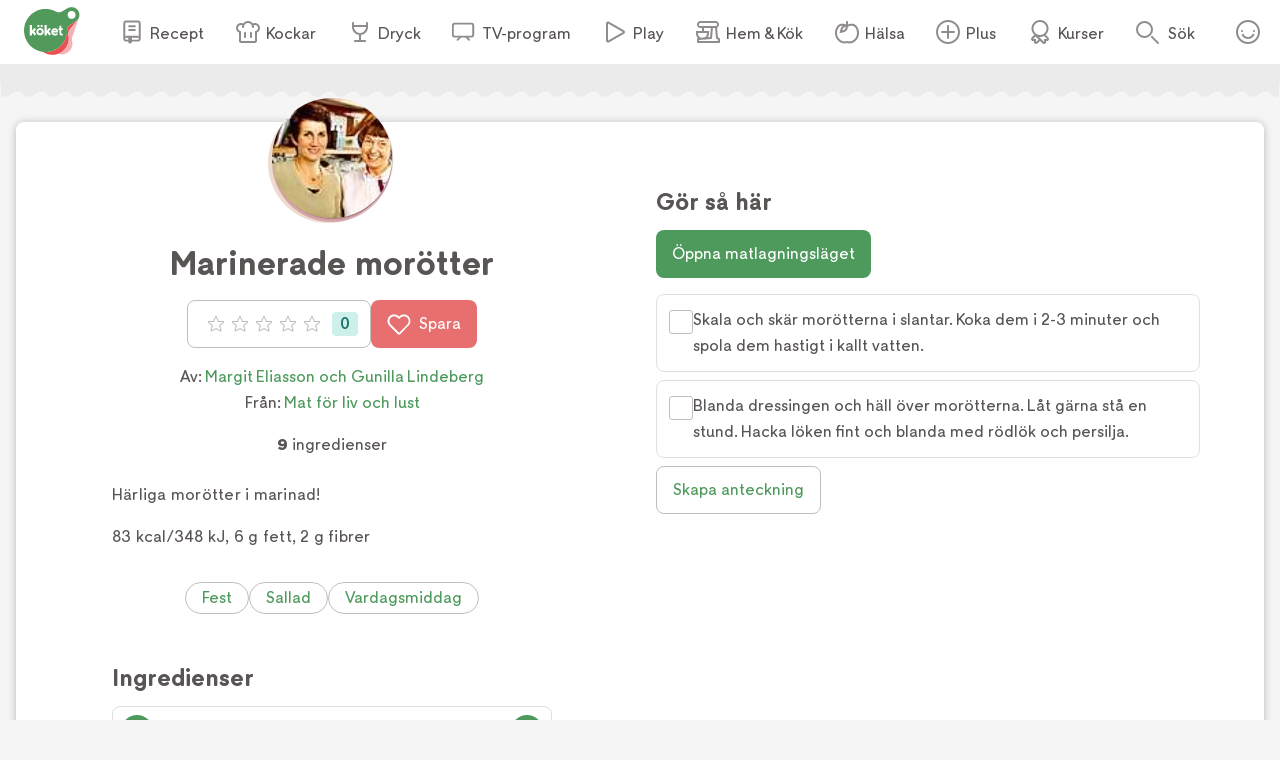

--- FILE ---
content_type: text/html; charset=utf-8
request_url: https://www.koket.se/margit_eliasson_och_gunilla_lindeberg/sallader/gronsakeroch_184_potatis_och_andra_rotfrukter/marinerade_morotter
body_size: 46153
content:
<!DOCTYPE html><html lang="sv"><head><meta charSet="utf-8"/><meta name="viewport" content="width=device-width, initial-scale=1"/><link rel="stylesheet" href="/_next/static/css/f2e422bc8ac3b2a0.css" data-precedence="next"/><link rel="stylesheet" href="/_next/static/css/bf393829b73aa6e4.css" data-precedence="next"/><link rel="stylesheet" href="/_next/static/css/f209275fcfb9eab3.css" data-precedence="next"/><link rel="stylesheet" href="/_next/static/css/cd9592d99de4de6a.css" data-precedence="next"/><link rel="stylesheet" href="/_next/static/css/713b5d62e22f8940.css" data-precedence="next"/><link rel="stylesheet" href="/_next/static/css/3b2c871fb6ed9cbb.css" data-precedence="next"/><link rel="stylesheet" href="/_next/static/css/4f232244002136a6.css" data-precedence="next"/><link rel="stylesheet" href="/_next/static/css/e41a344e2fcc24e1.css" data-precedence="next"/><link rel="stylesheet" href="/_next/static/css/d022d91d0aa54919.css" data-precedence="next"/><link rel="preload" as="script" fetchPriority="low" href="/_next/static/chunks/webpack-98937ba00a4b4025.js"/><script src="/_next/static/chunks/61d2c92d-16598ec5cddcd5da.js" async=""></script><script src="/_next/static/chunks/1830-f01b2b2fb3d9844f.js" async=""></script><script src="/_next/static/chunks/main-app-dfd6ef3d169e8e9f.js" async=""></script><script src="/_next/static/chunks/5651-89e9df65131b24ea.js" async=""></script><script src="/_next/static/chunks/4245-226b8f8cc256208a.js" async=""></script><script src="/_next/static/chunks/9709-195dcbdb1193d4ed.js" async=""></script><script src="/_next/static/chunks/715-27590d89c6a3b9d9.js" async=""></script><script src="/_next/static/chunks/7070-0f3e24e5ae979bea.js" async=""></script><script src="/_next/static/chunks/6688-9d97f614e2adb0b1.js" async=""></script><script src="/_next/static/chunks/623-774530730179a5d5.js" async=""></script><script src="/_next/static/chunks/9158-b7b618bfaa6147ad.js" async=""></script><script src="/_next/static/chunks/7444-69cddb9b8f9fac91.js" async=""></script><script src="/_next/static/chunks/app/layout-f8c586be56946a44.js" async=""></script><script src="/_next/static/chunks/app/error-50ffa1cc6bd8dbc4.js" async=""></script><script src="/_next/static/chunks/9749-752a39c81053d1d9.js" async=""></script><script src="/_next/static/chunks/9958-a585f197ae322466.js" async=""></script><script src="/_next/static/chunks/8495-529e6e0d105ee839.js" async=""></script><script src="/_next/static/chunks/3532-9cd9386fb5f69aa6.js" async=""></script><script src="/_next/static/chunks/2481-029aea1093089407.js" async=""></script><script src="/_next/static/chunks/6042-b8abb9a09010f547.js" async=""></script><script src="/_next/static/chunks/app/recipe/page-2985b382bd1a5311.js" async=""></script><script src="/_next/static/chunks/app/not-found-855802ad5050aed3.js" async=""></script><link rel="preload" href="https://maxetise.net/koket.se.data.json" as="fetch" crossorigin="anonymous"/><link rel="preload" href="/static/svg/rating/icon-star-filled-no-scale.svg" as="image"/><link rel="preload" href="https://cdn.cookielaw.org/scripttemplates/otSDKStub.js" as="script"/><link rel="preload" href="https://media.richrelevance.com/rrserver/js/1.2/p13n.js" as="script"/><link rel="preload" href="https://maxetise.net/koket.se.data.json" as="fetch" crossorigin="anonymous"/><meta name="next-size-adjust" content=""/><meta name="theme-color" content="#4e9a5d"/><title>Marinerade morötter | Köket.se</title><meta name="description" content="Härliga morötter i marinad! 83 kcal/348 kJ, 6 g fett, 2 g fibrer"/><meta name="application-name" content="Köket.se"/><meta name="publisher" content="Köket.se"/><meta name="robots" content="index"/><meta name="fb:app_id" content="1584653018418223"/><meta name="page-type" content="recipe"/><link rel="canonical" href="https://www.koket.se/margit_eliasson_och_gunilla_lindeberg/sallader/gronsakeroch_184_potatis_och_andra_rotfrukter/marinerade_morotter"/><meta property="og:title" content="Marinerade morötter"/><meta property="og:description" content="Härliga morötter i marinad! 83 kcal/348 kJ, 6 g fett, 2 g fibrer"/><meta property="og:url" content="https://www.koket.se/margit_eliasson_och_gunilla_lindeberg/sallader/gronsakeroch_184_potatis_och_andra_rotfrukter/marinerade_morotter"/><meta property="og:image:type" content="image/jpeg"/><meta property="og:image" content="https://www.koket.se/static/img/og-image.jpg"/><meta property="og:image:alt" content="Marinerade morötter"/><meta property="og:image:width" content="1200"/><meta property="og:image:height" content="630"/><meta property="og:type" content="article"/><meta name="twitter:card" content="summary_large_image"/><meta name="twitter:title" content="Marinerade morötter"/><meta name="twitter:description" content="Härliga morötter i marinad! 83 kcal/348 kJ, 6 g fett, 2 g fibrer"/><meta name="twitter:image:type" content="image/jpeg"/><meta name="twitter:image" content="https://www.koket.se/static/img/og-image.jpg"/><meta name="twitter:image:alt" content="Marinerade morötter"/><meta name="twitter:image:width" content="1200"/><meta name="twitter:image:height" content="630"/><link rel="icon" href="/favicon.ico"/><link rel="apple-touch-icon" href="/apple-touch-icon.png"/><script src="/_next/static/chunks/polyfills-42372ed130431b0a.js" noModule=""></script></head><body class="__className_3faf74"><div hidden=""><!--$--><!--/$--></div><div class="navigation_navigationContainer__oSp5N" data-js-navigation="true"><div class="navigation_navigation__ZvGDf"><button type="button" aria-label="Meny" class="navigation_openContentMenu__QSQc5"><img alt="" aria-hidden="true" src="/static/svg/icon-hamburger.svg" width="24" height="24" decode="async" loading="lazy"/></button><div class="navigation_koketLogo__ydUZj"><a aria-label="Gå till www.koket.se" href="/"><img alt="" aria-hidden="true" src="/static/svg/icon-logo-primary.svg" width="56" height="56" decode="async" loading="lazy"/></a></div><nav class="navigation_contentMenuWrapper__MjZMn"><p class="navigation_contentMenuLabel__MRXbH mobile">Meny</p><button type="button" aria-label="Stäng" class="navigation_closeBtn__maJF_ mobile"><img alt="" aria-hidden="true" src="/static/svg/icon-close-small-grey.svg" width="16" height="16" decode="async" loading="lazy"/></button><ul class="navigation_contentMenu___zvqS"><li><a class="navigation_navLink__Nco48" href="/recept"><img alt="" aria-hidden="true" src="/static/svg/icon-recipe-collection.svg" width="24" height="24" decode="async" loading="lazy"/><span>Recept</span></a></li><li><a class="navigation_navLink__Nco48" href="/kockar"><img alt="" aria-hidden="true" src="/static/svg/icon-chef.svg" width="24" height="24" decode="async" loading="lazy"/><span>Kockar</span></a></li><li><a class="navigation_navLink__Nco48" href="/mat-dryck"><img alt="" aria-hidden="true" src="/static/svg/icon-drinks.svg" width="24" height="24" decode="async" loading="lazy"/><span>Dryck</span></a></li><li><a class="navigation_navLink__Nco48" href="/tv-program"><img alt="" aria-hidden="true" src="/static/svg/icon-tv.svg" width="24" height="24" decode="async" loading="lazy"/><span>TV-program</span></a></li><li><a class="navigation_navLink__Nco48" href="/play"><img alt="" aria-hidden="true" src="/static/svg/icon-play.svg" width="24" height="24" decode="async" loading="lazy"/><span>Play</span></a></li><li><a class="navigation_navLink__Nco48" href="/hem-kok"><img alt="" aria-hidden="true" src="/static/svg/icon-home-kitchen.svg" width="24" height="24" decode="async" loading="lazy"/><span>Hem &amp; Kök</span></a></li><li><a class="navigation_navLink__Nco48" href="/halsa-livsstil"><img alt="" aria-hidden="true" src="/static/svg/theme_icons/icon-apple.svg" width="24" height="24" decode="async" loading="lazy"/><span>Hälsa</span></a></li><li><a class="navigation_navLink__Nco48" href="/plus"><img alt="" aria-hidden="true" src="/static/svg/icon-koket-plus.svg" width="24" height="24" decode="async" loading="lazy"/><span>Plus</span></a></li><li><a title="Kökets kurser" class="navigation_navLink__Nco48" href="/kurser/" rel="noopener noreferrer" target="_blank"><img alt="" aria-hidden="true" src="/static/svg/icon-kurser.svg" width="24" height="24" decode="async" loading="lazy"/><span>Kurser</span></a></li></ul></nav><button class="navigation_toggleSearch__1EBwt" type="button" aria-label="Sök">Sök</button><div class="navigation_toggleAccount__jsoGp"><button class="navigation_clickAreaBtn__gpmcr" type="button">Öppna menyn för ditt konto</button></div></div></div><div class="maxetise placement_maxetisePlacement__DodDa placement_hideAdLabel__0F_kE" data-placement="[{&quot;mq&quot;:&quot;screen and (max-width: 992px)&quot;, &quot;placement&quot;: &quot;mobile0&quot;},{&quot;mq&quot;:&quot;screen and (min-width: 993px)&quot;, &quot;placement&quot;: &quot;desktop0&quot;}]" data-keywords="[&quot;page_id:19710&quot;,&quot;page_type:recipe&quot;,&quot;source:mat_for_liv_och_lust&quot;,&quot;profile:margit_eliasson_och_gunilla_lindeberg&quot;,&quot;ingredient:morot&quot;,&quot;ingredient:rodlok&quot;,&quot;ingredient:persilja&quot;,&quot;ingredient:vitvinsvinager&quot;,&quot;ingredient:olja&quot;,&quot;ingredient:vatten&quot;,&quot;ingredient:dijonsenap&quot;,&quot;ingredient:italiensk_salladskrydda&quot;,&quot;ingredient:dragon&quot;,&quot;category:fest&quot;,&quot;category:typ_av_matratter&quot;,&quot;category:sallad&quot;,&quot;category:vardag&quot;,&quot;category:huvudratt&quot;,&quot;category:tillbehor&quot;]"></div><div class="site_wrapper_wrapper__PuTaQ"><script type="application/ld+json">[
{"@context":"https://schema.org","@type":"Corporation","name":"Köket","url":"https://www.koket.se/","logo":"https://www.koket.se/static/img/logo.svg"},{"@context":"https://schema.org/","@type":"Recipe","name":"Marinerade morötter","image":"/static/img/placeholder.png","description":"Härliga morötter i marinad! 83 kcal/348 kJ, 6 g fett, 2 g fibrer","author":{"@type":"Person","name":"Margit Eliasson och Gunilla Lindeberg"},"totalTime":"","recipeYield":"4 undefined","recipeIngredient":["5 morötter","1 rödlök","1 dl persilja, finskuren","dressing","1 msk vitvinsvinäger","1,5 msk olja","1,5 msk vatten","2 tsk dijonsenap","1 tsk italiensk salladskrydda","1 tsk dragon"],"recipeInstructions":[{"@type":"HowToStep","text":"Skala och skär morötterna i slantar. Koka dem i 2-3 minuter och spola dem hastigt i kallt vatten."},{"@type":"HowToStep","text":"Blanda dressingen och häll över morötterna. Låt gärna stå en stund. Hacka löken fint och blanda med rödlök och persilja."}]}
]</script><div class="recipe_printLogo__vxZWx"><img alt="" aria-hidden="true" src="/static/img/logo.svg" width="70" height="60" decode="async" loading="lazy"/></div><div class="wave_ad_wrapper_fullWidth__EhKNh"><div class="wave_ad_wrapper_waveBorder__hQXL6 wave_ad_wrapper_top__48cz4 wave_ad_wrapper_desktopOnly__0eRsF"><div class="maxetise placement_maxetisePlacement__DodDa" data-placement="[{&quot;mq&quot;:&quot;screen and (min-width: 993px)&quot;, &quot;placement&quot;: &quot;desktop1&quot;}]" data-keywords="[&quot;page_id:19710&quot;,&quot;page_type:recipe&quot;,&quot;source:mat_for_liv_och_lust&quot;,&quot;profile:margit_eliasson_och_gunilla_lindeberg&quot;,&quot;ingredient:morot&quot;,&quot;ingredient:rodlok&quot;,&quot;ingredient:persilja&quot;,&quot;ingredient:vitvinsvinager&quot;,&quot;ingredient:olja&quot;,&quot;ingredient:vatten&quot;,&quot;ingredient:dijonsenap&quot;,&quot;ingredient:italiensk_salladskrydda&quot;,&quot;ingredient:dragon&quot;,&quot;category:fest&quot;,&quot;category:typ_av_matratter&quot;,&quot;category:sallad&quot;,&quot;category:vardag&quot;,&quot;category:huvudratt&quot;,&quot;category:tillbehor&quot;]"></div></div></div><div class="recipe_wrapper__y0fwv"><div class="recipe_gridWrapper__mVCN5"><h1 class="recipe_title__Al9fM recipe_mobile__4nQMX">Marinerade morötter</h1><div class="recipe_imageGridWrapper__dGnye"></div><div class="recipe_gridLeftWrapper__bm24l"><div class="profile_image_wrapper__LyhGU profile_image_desktop__G4Of5"><a aria-label="Margit Eliasson och Gunilla Lindeberg" class="profile_image_profileImageWrapper__5hr0Z" href="/margit_eliasson_och_gunilla_lindeberg2"><picture><source data-srcset="https://img.koket.se/square-mini/margit-eliasson-och-gunilla-lindeberg.jpg.webp 88w, https://img.koket.se/square-small/margit-eliasson-och-gunilla-lindeberg.jpg.webp 192w, https://img.koket.se/square-medium/margit-eliasson-och-gunilla-lindeberg.jpg.webp 400w, https://img.koket.se/square-large/margit-eliasson-och-gunilla-lindeberg.jpg.webp 608w, https://img.koket.se/square-giant/margit-eliasson-och-gunilla-lindeberg.jpg.webp 816w, https://img.koket.se/square-mega/margit-eliasson-och-gunilla-lindeberg.jpg.webp 1224w" sizes="(min-width: 650px) 10vw, 20vw" type="image/webp"/><source data-srcset="https://img.koket.se/square-mini/margit-eliasson-och-gunilla-lindeberg.jpg 88w, https://img.koket.se/square-small/margit-eliasson-och-gunilla-lindeberg.jpg 192w, https://img.koket.se/square-medium/margit-eliasson-och-gunilla-lindeberg.jpg 400w, https://img.koket.se/square-large/margit-eliasson-och-gunilla-lindeberg.jpg 608w, https://img.koket.se/square-giant/margit-eliasson-och-gunilla-lindeberg.jpg 816w, https://img.koket.se/square-mega/margit-eliasson-och-gunilla-lindeberg.jpg 1224w" sizes="(min-width: 650px) 10vw, 20vw" type="image/jpeg"/><img loading="lazy" src="https://img.koket.se/square-mini/margit-eliasson-och-gunilla-lindeberg.jpg" alt="Margit Eliasson och Gunilla Lindeberg" style="aspect-ratio:1/1"/></picture></a></div><h1 class="recipe_title__Al9fM recipe_desktop__Mj1Qd">Marinerade morötter</h1><div class="recipe_buttons__nUkvb"><button type="button" class="button_button__BUyKl button_large__EANFK"><div class="rating_starContainer__MFC6U"><div aria-hidden="true" class="rating_stars_wrapper__s884U" style="width:16px;height:16px;margin:0 4px"><img alt="" aria-hidden="true" src="/static/svg/rating/icon-star-outline.svg" width="16" height="16" decode="async" loading="lazy" class="rating_stars_starOutline__ql_NJ"/></div><div aria-hidden="true" class="rating_stars_wrapper__s884U" style="width:16px;height:16px;margin:0 4px"><img alt="" aria-hidden="true" src="/static/svg/rating/icon-star-outline.svg" width="16" height="16" decode="async" loading="lazy" class="rating_stars_starOutline__ql_NJ"/></div><div aria-hidden="true" class="rating_stars_wrapper__s884U" style="width:16px;height:16px;margin:0 4px"><img alt="" aria-hidden="true" src="/static/svg/rating/icon-star-outline.svg" width="16" height="16" decode="async" loading="lazy" class="rating_stars_starOutline__ql_NJ"/></div><div aria-hidden="true" class="rating_stars_wrapper__s884U" style="width:16px;height:16px;margin:0 4px"><img alt="" aria-hidden="true" src="/static/svg/rating/icon-star-outline.svg" width="16" height="16" decode="async" loading="lazy" class="rating_stars_starOutline__ql_NJ"/></div><div aria-hidden="true" class="rating_stars_wrapper__s884U" style="width:16px;height:16px;margin:0 4px"><img alt="" aria-hidden="true" src="/static/svg/rating/icon-star-outline.svg" width="16" height="16" decode="async" loading="lazy" class="rating_stars_starOutline__ql_NJ"/></div><span class="sr-only">Betyg: 0 av 5</span></div><div class="rating_ratingCount__lzTOH">0</div></button><button type="button" class="button_button__BUyKl button_large__EANFK button_red__WIVaY" aria-label="Spara i favoriter"><img alt="" aria-hidden="true" src="/static/svg/icon-heart-outline-white.svg" width="24" height="24" decode="async" loading="lazy" class="button_icon__nrQia"/>Spara</button></div><div class="author_wrapper__lZIMw"><p>Av: <span><a href="/margit_eliasson_och_gunilla_lindeberg2">Margit Eliasson och Gunilla Lindeberg</a></span></p><p>Från:<!-- --> <a href="/mat-for-liv-och-lust">Mat för liv och lust</a></p></div><div class="details_wrapper__dHA2m"><p class="details_detail__azP_t"><span>9</span> ingredienser</p></div><div class="koket_markdown_mdWrapper__trCli description_description__b75w_"><p>Härliga morötter i marinad!</p>
<p>83 kcal/348 kJ, 6 g fett, 2 g fibrer</p></div><div class="themes_wrapper__XnOUd"><a class="button_button__BUyKl button_small___QhE2 button_green__8_usM button_secondary__UnnH3" href="/mat/tema/fest">Fest</a><a class="button_button__BUyKl button_small___QhE2 button_green__8_usM button_secondary__UnnH3" href="/mat/typ-av-ratt/sallad">Sallad</a><a class="button_button__BUyKl button_small___QhE2 button_green__8_usM button_secondary__UnnH3" href="/mat/typ-av-maltid/vardagsmiddag">Vardagsmiddag</a></div><div class="wave_ad_wrapper_column_waveBorder__UG_wu"><div class="maxetise placement_maxetisePlacement__DodDa placement_mobileMinHeight__sMhpW" data-placement="[{&quot;mq&quot;:&quot;screen and (max-width: 992px)&quot;, &quot;placement&quot;: &quot;mobile1&quot;}]" data-keywords="[&quot;page_id:19710&quot;,&quot;page_type:recipe&quot;,&quot;source:mat_for_liv_och_lust&quot;,&quot;profile:margit_eliasson_och_gunilla_lindeberg&quot;,&quot;ingredient:morot&quot;,&quot;ingredient:rodlok&quot;,&quot;ingredient:persilja&quot;,&quot;ingredient:vitvinsvinager&quot;,&quot;ingredient:olja&quot;,&quot;ingredient:vatten&quot;,&quot;ingredient:dijonsenap&quot;,&quot;ingredient:italiensk_salladskrydda&quot;,&quot;ingredient:dragon&quot;,&quot;category:fest&quot;,&quot;category:typ_av_matratter&quot;,&quot;category:sallad&quot;,&quot;category:vardag&quot;,&quot;category:huvudratt&quot;,&quot;category:tillbehor&quot;]"></div></div><div class="links_wrapper__EG9sY"></div><div id="ingredients-component" class="ingredients_wrapper__YNZwu"><div class="ingredients_titleWrapper__a17nG"><h2 class="ingredients_title__hy5ed">Ingredienser</h2><div class="keep_screen_active_toggle_button_wrapper__RifdS"><span class="keep_screen_active_toggle_button_label__zK58T">Håll skärmen tänd</span><span class="toggle_button_wrapper__bkWwm"><input type="checkbox" class="toggle_button_checkbox__Ww204"/><span class="toggle_button_thumb__R1f9J"></span><span class="toggle_button_track__OBKPG"></span></span></div></div><div class="portions_wrapper___e7bG"><button type="button" aria-label="Minska antal portioner" class="portions_button__sGH2b"><img alt="" aria-hidden="true" src="/static/svg/icon-portions-minus.svg" width="32" height="32" decode="async" loading="lazy"/></button><span class="portions_portions__Iwly7"><img alt="" aria-hidden="true" src="/static/svg/icon-portions.svg" width="24" height="24" decode="async" loading="lazy" class="portions_portionsIcon__Yb7FS"/> <!-- -->portioner</span><button type="button" aria-label="Öka antal portioner" class="portions_button__sGH2b"><img alt="" aria-hidden="true" src="/static/svg/icon-portions-plus.svg" width="32" height="32" decode="async" loading="lazy"/></button></div><div id="ingredients"><div><ul class="ingredients_list_list__eqz0f"><li class="ingredient_wrapper__uRhJx"><span class="ingredient_checkboxWrapper__XrLeH"><div class="checkbox_wrapper__PT1Kq"><label aria-label="Klicka här för att markera att du är klar med detta steg"><input type="checkbox" class="checkbox_checkInput__ymP5u"/></label><span class="checkbox_border__XXG7E"></span><span class="checkbox_checkmark__2Er3P"><img alt="" aria-hidden="true" src="/static/svg/icon-checkmark-green.svg" width="24" height="24" decode="async" loading="lazy"/></span></div></span><span class="ingredient_ingredient__TXIBn ingredient_breakWord__bFWcL">5 morötter</span></li><li class="ingredient_wrapper__uRhJx"><span class="ingredient_checkboxWrapper__XrLeH"><div class="checkbox_wrapper__PT1Kq"><label aria-label="Klicka här för att markera att du är klar med detta steg"><input type="checkbox" class="checkbox_checkInput__ymP5u"/></label><span class="checkbox_border__XXG7E"></span><span class="checkbox_checkmark__2Er3P"><img alt="" aria-hidden="true" src="/static/svg/icon-checkmark-green.svg" width="24" height="24" decode="async" loading="lazy"/></span></div></span><span class="ingredient_ingredient__TXIBn ingredient_breakWord__bFWcL">1 rödlök</span></li><li class="ingredient_wrapper__uRhJx"><span class="ingredient_checkboxWrapper__XrLeH"><div class="checkbox_wrapper__PT1Kq"><label aria-label="Klicka här för att markera att du är klar med detta steg"><input type="checkbox" class="checkbox_checkInput__ymP5u"/></label><span class="checkbox_border__XXG7E"></span><span class="checkbox_checkmark__2Er3P"><img alt="" aria-hidden="true" src="/static/svg/icon-checkmark-green.svg" width="24" height="24" decode="async" loading="lazy"/></span></div></span><span class="ingredient_ingredient__TXIBn ingredient_breakWord__bFWcL">1 dl persilja, finskuren</span></li><li class="ingredients_list_mobileAd__CVEhT"><div class="maxetise placement_maxetisePlacement__DodDa placement_mobileMinHeight__sMhpW" data-placement="[{&quot;mq&quot;:&quot;screen and (max-width: 992px)&quot;, &quot;placement&quot;: &quot;mobile3&quot;}]" data-keywords="[&quot;page_id:19710&quot;,&quot;page_type:recipe&quot;,&quot;source:mat_for_liv_och_lust&quot;,&quot;profile:margit_eliasson_och_gunilla_lindeberg&quot;,&quot;ingredient:morot&quot;,&quot;ingredient:rodlok&quot;,&quot;ingredient:persilja&quot;,&quot;ingredient:vitvinsvinager&quot;,&quot;ingredient:olja&quot;,&quot;ingredient:vatten&quot;,&quot;ingredient:dijonsenap&quot;,&quot;ingredient:italiensk_salladskrydda&quot;,&quot;ingredient:dragon&quot;,&quot;category:fest&quot;,&quot;category:typ_av_matratter&quot;,&quot;category:sallad&quot;,&quot;category:vardag&quot;,&quot;category:huvudratt&quot;,&quot;category:tillbehor&quot;]"></div></li></ul></div><div><h3 class="ingredients_list_sectionTitle__nZ_av">dressing</h3><ul class="ingredients_list_list__eqz0f"><li class="ingredient_wrapper__uRhJx"><span class="ingredient_checkboxWrapper__XrLeH"><div class="checkbox_wrapper__PT1Kq"><label aria-label="Klicka här för att markera att du är klar med detta steg"><input type="checkbox" class="checkbox_checkInput__ymP5u"/></label><span class="checkbox_border__XXG7E"></span><span class="checkbox_checkmark__2Er3P"><img alt="" aria-hidden="true" src="/static/svg/icon-checkmark-green.svg" width="24" height="24" decode="async" loading="lazy"/></span></div></span><span class="ingredient_ingredient__TXIBn ingredient_breakWord__bFWcL">1 msk vitvinsvinäger</span></li><li class="ingredient_wrapper__uRhJx"><span class="ingredient_checkboxWrapper__XrLeH"><div class="checkbox_wrapper__PT1Kq"><label aria-label="Klicka här för att markera att du är klar med detta steg"><input type="checkbox" class="checkbox_checkInput__ymP5u"/></label><span class="checkbox_border__XXG7E"></span><span class="checkbox_checkmark__2Er3P"><img alt="" aria-hidden="true" src="/static/svg/icon-checkmark-green.svg" width="24" height="24" decode="async" loading="lazy"/></span></div></span><span class="ingredient_ingredient__TXIBn ingredient_breakWord__bFWcL">1,5 msk olja</span></li><li class="ingredient_wrapper__uRhJx"><span class="ingredient_checkboxWrapper__XrLeH"><div class="checkbox_wrapper__PT1Kq"><label aria-label="Klicka här för att markera att du är klar med detta steg"><input type="checkbox" class="checkbox_checkInput__ymP5u"/></label><span class="checkbox_border__XXG7E"></span><span class="checkbox_checkmark__2Er3P"><img alt="" aria-hidden="true" src="/static/svg/icon-checkmark-green.svg" width="24" height="24" decode="async" loading="lazy"/></span></div></span><span class="ingredient_ingredient__TXIBn ingredient_breakWord__bFWcL">1,5 msk vatten</span></li><li class="ingredient_wrapper__uRhJx"><span class="ingredient_checkboxWrapper__XrLeH"><div class="checkbox_wrapper__PT1Kq"><label aria-label="Klicka här för att markera att du är klar med detta steg"><input type="checkbox" class="checkbox_checkInput__ymP5u"/></label><span class="checkbox_border__XXG7E"></span><span class="checkbox_checkmark__2Er3P"><img alt="" aria-hidden="true" src="/static/svg/icon-checkmark-green.svg" width="24" height="24" decode="async" loading="lazy"/></span></div></span><span class="ingredient_ingredient__TXIBn ingredient_breakWord__bFWcL">2 tsk dijonsenap</span></li><li class="ingredient_wrapper__uRhJx"><span class="ingredient_checkboxWrapper__XrLeH"><div class="checkbox_wrapper__PT1Kq"><label aria-label="Klicka här för att markera att du är klar med detta steg"><input type="checkbox" class="checkbox_checkInput__ymP5u"/></label><span class="checkbox_border__XXG7E"></span><span class="checkbox_checkmark__2Er3P"><img alt="" aria-hidden="true" src="/static/svg/icon-checkmark-green.svg" width="24" height="24" decode="async" loading="lazy"/></span></div></span><span class="ingredient_ingredient__TXIBn ingredient_breakWord__bFWcL">1 tsk italiensk salladskrydda</span></li><li class="ingredient_wrapper__uRhJx"><span class="ingredient_checkboxWrapper__XrLeH"><div class="checkbox_wrapper__PT1Kq"><label aria-label="Klicka här för att markera att du är klar med detta steg"><input type="checkbox" class="checkbox_checkInput__ymP5u"/></label><span class="checkbox_border__XXG7E"></span><span class="checkbox_checkmark__2Er3P"><img alt="" aria-hidden="true" src="/static/svg/icon-checkmark-green.svg" width="24" height="24" decode="async" loading="lazy"/></span></div></span><span class="ingredient_ingredient__TXIBn ingredient_breakWord__bFWcL">1 tsk dragon</span></li></ul></div></div><div class="ingredients_buttonWrapper__gqbya"><div class="add_to_shopping_list_button_wrapper__ekP2e"><button type="button" class="button_button__BUyKl button_large__EANFK button_red__WIVaY button_secondary__UnnH3"><img alt="" aria-hidden="true" src="/static/svg/icon-list.svg" width="24" height="24" decode="async" loading="lazy" class="button_icon__nrQia"/>Lägg i inköpslista</button></div><button type="button" class="button_button__BUyKl button_large__EANFK button_red__WIVaY" aria-label="Spara i favoriter"><img alt="" aria-hidden="true" src="/static/svg/icon-heart-outline-white.svg" width="24" height="24" decode="async" loading="lazy" class="button_icon__nrQia"/>Spara</button></div></div></div><div class="recipe_gridRightWrapper__L0mTb"><div class="recipe_hideInPrint__4nqqd"></div><section class="instructions_wrapper__j3G4d"><div class="instructions_titleWrapper__R4PCc"><h2 class="instructions_title__Tyc1P">Gör så här</h2><div class="keep_screen_active_toggle_button_wrapper__RifdS"><span class="keep_screen_active_toggle_button_label__zK58T">Håll skärmen tänd</span><span class="toggle_button_wrapper__bkWwm"><input type="checkbox" class="toggle_button_checkbox__Ww204"/><span class="toggle_button_thumb__R1f9J"></span><span class="toggle_button_track__OBKPG"></span></span></div></div><div class="instructions_cookingModeBtnWrapper__Wyj8e"><button type="button" class="button_button__BUyKl button_large__EANFK button_green__8_usM">Öppna matlagningsläget</button></div><ol class="instruction_section_numberedList__t9htD"><li class="instruction_step_wrapper__Wa7CR"><span class="instruction_step_checkboxWrapper__hIhY_"><div class="checkbox_wrapper__PT1Kq"><label aria-label="Klicka här för att markera att du är klar med detta steg"><input type="checkbox" class="checkbox_checkInput__ymP5u"/></label><span class="checkbox_border__XXG7E"></span><span class="checkbox_checkmark__2Er3P"><img alt="" aria-hidden="true" src="/static/svg/icon-checkmark-green.svg" width="24" height="24" decode="async" loading="lazy"/></span></div></span><span class="instruction_step_instructionStep__Bhl2c">Skala och skär morötterna i slantar. Koka dem i 2-3 minuter och spola dem hastigt i kallt vatten.</span></li><li class="instruction_step_wrapper__Wa7CR"><span class="instruction_step_checkboxWrapper__hIhY_"><div class="checkbox_wrapper__PT1Kq"><label aria-label="Klicka här för att markera att du är klar med detta steg"><input type="checkbox" class="checkbox_checkInput__ymP5u"/></label><span class="checkbox_border__XXG7E"></span><span class="checkbox_checkmark__2Er3P"><img alt="" aria-hidden="true" src="/static/svg/icon-checkmark-green.svg" width="24" height="24" decode="async" loading="lazy"/></span></div></span><span class="instruction_step_instructionStep__Bhl2c">Blanda dressingen och häll över morötterna. Låt gärna stå en stund. Hacka löken fint och blanda med rödlök och persilja.</span></li><li class="instruction_step_mobileAd__4UK4C"><div class="maxetise placement_maxetisePlacement__DodDa placement_mobileMinHeight__sMhpW" data-placement="[{&quot;mq&quot;:&quot;screen and (max-width: 992px)&quot;, &quot;placement&quot;: &quot;mobile3&quot;}]" data-keywords="[&quot;page_id:19710&quot;,&quot;page_type:recipe&quot;,&quot;source:mat_for_liv_och_lust&quot;,&quot;profile:margit_eliasson_och_gunilla_lindeberg&quot;,&quot;ingredient:morot&quot;,&quot;ingredient:rodlok&quot;,&quot;ingredient:persilja&quot;,&quot;ingredient:vitvinsvinager&quot;,&quot;ingredient:olja&quot;,&quot;ingredient:vatten&quot;,&quot;ingredient:dijonsenap&quot;,&quot;ingredient:italiensk_salladskrydda&quot;,&quot;ingredient:dragon&quot;,&quot;category:fest&quot;,&quot;category:typ_av_matratter&quot;,&quot;category:sallad&quot;,&quot;category:vardag&quot;,&quot;category:huvudratt&quot;,&quot;category:tillbehor&quot;]"></div></li></ol></section><div class="koket_markdown_mdWrapper__trCli recipe_informationWrapper__eqoVk"></div><button type="button" class="button_button__BUyKl button_large__EANFK button_green__8_usM button_secondary__UnnH3 note_createButton__4wFLG recipe_noteWrapper___CkDR">Skapa anteckning</button></div></div><div class="toolbar_buttons_wrapper__lGZzx"><div class="share_button_wrapper__xci_K"><button type="button" class="share_button_shareButton__jaZBs"><img alt="" aria-hidden="true" src="/static/svg/icon-share-grey.svg" width="24" height="24" decode="async" loading="lazy"/>Dela</button></div><button title="Skriv ut" type="button" class="toolbar_buttons_printButton__64H8d"><img alt="" aria-hidden="true" src="/static/svg/icon-print-grey.svg" width="24" height="24" decode="async" loading="lazy"/>Skriv ut</button></div></div><div class="wave_ad_wrapper_fullWidth__EhKNh"><div class="wave_ad_wrapper_waveBorder__hQXL6"><div class="maxetise placement_maxetisePlacement__DodDa placement_mobileMinHeight__sMhpW" data-placement="[{&quot;mq&quot;:&quot;screen and (max-width: 992px)&quot;, &quot;placement&quot;: &quot;mobile2&quot;},{&quot;mq&quot;:&quot;screen and (min-width: 993px)&quot;, &quot;placement&quot;: &quot;desktop2&quot;}]" data-keywords="[&quot;page_id:19710&quot;,&quot;page_type:recipe&quot;,&quot;source:mat_for_liv_och_lust&quot;,&quot;profile:margit_eliasson_och_gunilla_lindeberg&quot;,&quot;ingredient:morot&quot;,&quot;ingredient:rodlok&quot;,&quot;ingredient:persilja&quot;,&quot;ingredient:vitvinsvinager&quot;,&quot;ingredient:olja&quot;,&quot;ingredient:vatten&quot;,&quot;ingredient:dijonsenap&quot;,&quot;ingredient:italiensk_salladskrydda&quot;,&quot;ingredient:dragon&quot;,&quot;category:fest&quot;,&quot;category:typ_av_matratter&quot;,&quot;category:sallad&quot;,&quot;category:vardag&quot;,&quot;category:huvudratt&quot;,&quot;category:tillbehor&quot;]"></div></div></div><section class="recipe_widgetSection__crljl"><div class="wave_ad_wrapper_fullWidth__EhKNh"><div class="wave_ad_wrapper_waveBorder__hQXL6 wave_ad_wrapper_bottom__xQB74"><div class="maxetise placement_maxetisePlacement__DodDa placement_mobileMinHeight__sMhpW" data-placement="[{&quot;mq&quot;:&quot;screen and (max-width: 992px)&quot;, &quot;placement&quot;: &quot;mobile2&quot;},{&quot;mq&quot;:&quot;screen and (min-width: 993px)&quot;, &quot;placement&quot;: &quot;desktop2&quot;}]" data-keywords="[&quot;page_id:19710&quot;,&quot;page_type:recipe&quot;,&quot;source:mat_for_liv_och_lust&quot;,&quot;profile:margit_eliasson_och_gunilla_lindeberg&quot;,&quot;ingredient:morot&quot;,&quot;ingredient:rodlok&quot;,&quot;ingredient:persilja&quot;,&quot;ingredient:vitvinsvinager&quot;,&quot;ingredient:olja&quot;,&quot;ingredient:vatten&quot;,&quot;ingredient:dijonsenap&quot;,&quot;ingredient:italiensk_salladskrydda&quot;,&quot;ingredient:dragon&quot;,&quot;category:fest&quot;,&quot;category:typ_av_matratter&quot;,&quot;category:sallad&quot;,&quot;category:vardag&quot;,&quot;category:huvudratt&quot;,&quot;category:tillbehor&quot;]"></div></div></div></section></div><!--$--><!--/$--><footer class="footer_footer__GQiIV"><div class="footer_footerContent__MNqDz"><img alt="" aria-hidden="true" src="/static/svg/logo-koket.svg" width="165" height="146" decode="async" loading="lazy" class="footer_logo__LwSfN"/><div class="footer_signupContainer__57j0D"><span>Få de senaste nyheterna!</span><button type="button" class="button_button__BUyKl button_mediumRounded__cyZNQ button_red__WIVaY">Prenumerera på nyhetsbreven!</button></div><ul class="footer_socialLinks__8g4us"><li><a class="footer_socialLink__7DGt_" href="https://www.facebook.com/KoketTV4" rel="noopener noreferrer nofollow" target="_blank"><img alt="" aria-hidden="true" src="/static/svg/icon-facebook.svg" width="20" height="20" decode="async" loading="lazy" class="footer_icon__bW5Iu"/>Facebook</a></li><li class="footer_even__sGfVz"><a class="footer_socialLink__7DGt_" href="https://instagram.com/koket.se/" rel="noopener noreferrer nofollow" target="_blank"><img alt="" aria-hidden="true" src="/static/svg/icon-instagram.svg" width="20" height="20" decode="async" loading="lazy" class="footer_icon__bW5Iu"/>Instagram</a></li><li><a class="footer_socialLink__7DGt_" href="https://www.pinterest.se/kketse/" rel="noopener noreferrer nofollow" target="_blank"><img alt="" aria-hidden="true" src="/static/svg/icon-pinterest.svg" width="20" height="20" decode="async" loading="lazy" class="footer_icon__bW5Iu"/>Pinterest</a></li><li class="footer_even__sGfVz"><a class="footer_socialLink__7DGt_" href="https://www.youtube.com/c/koketse" rel="noopener noreferrer nofollow" target="_blank"><img alt="" aria-hidden="true" src="/static/svg/icon-youtube.svg" width="20" height="20" decode="async" loading="lazy" class="footer_icon__bW5Iu"/>YouTube</a></li></ul><div class="footer_footerLinkContainer__JtCP_"><ul class="footer_footerLinks__QnPm2"><li><a href="/om-koket">Om Köket.se</a></li><li><a href="/kokets-anvandarvillkor">Allmänna användarvillkor</a></li><li><a href="/kokets-cookiepolicy">Om cookies</a></li><li><button type="button" class="cookie_settings_button_buttonLink__4SLV3">Cookie-inställningar</button></li><li><a href="/kontakt">Kontakta Köket</a></li><li><a href="https://www.tv4.se/artikel/21S40PKdrQZDCEJllEPwRj/hur-kontaktar-jag-tv4" rel="noopener noreferrer nofollow" target="_blank">Kontakta TV4</a></li><li><a href="/personuppgiftspolicy">Personuppgiftspolicy</a></li><li><a href="/koket-sales" rel="noopener noreferrer nofollow" target="_blank">Annonsera på köket.se</a></li></ul><ul class="footer_editors__kSD_c"><li>Redaktörer: <a title="Kontakta redaktionen" href="mailto:info@koket.se">Lina Schönberg</a>, <a title="Kontakta redaktionen" href="mailto:info@koket.se">Ellinor Jidenius</a>, <a title="Kontakta redaktionen" href="mailto:info@koket.se">Isabel Agardh</a>, <a title="Kontakta redaktionen" href="mailto:info@koket.se">Danielle Ekblad</a> och <a title="Kontakta redaktionen" href="mailto:info@koket.se">Elinor Hedgren</a></li><li>Ansvarig utgivare: <a title="Kontakta ansvarig utgivare" href="mailto:helena.aro@tv4.se">Helena Aro</a></li><li>Försäljningschef: <a title="Kontakta försäljningschef" href="mailto:jeanette.frisk@tv4.se">Jeanette Frisk Sundberg</a></li></ul></div></div><div class="footer_bottom__leLiB"><span class="footer_signOff__HxgTM">En del av TV4<span>1997-2026 TV4 AB</span></span></div></footer><script>(self.__next_s=self.__next_s||[]).push([0,{"children":"var dataLayer = [];","id":"setupDatalayer"}])</script><noscript><iframe title="gtm" src="https://www.googletagmanager.com/ns.html?id=GTM-NQJQ34" height="0" width="0" style="display:none;visibility:hidden"></iframe></noscript><script>(self.__next_s=self.__next_s||[]).push(["https://cdn.cookielaw.org/scripttemplates/otSDKStub.js",{"data-domain-script":"1ba17c45-2e34-475e-b7ac-e17af4c4c36d","data-document-language":"true"}])</script><script src="/_next/static/chunks/webpack-98937ba00a4b4025.js" id="_R_" async=""></script><script>(self.__next_f=self.__next_f||[]).push([0])</script><script>self.__next_f.push([1,"1:\"$Sreact.fragment\"\n2:I[49972,[\"5651\",\"static/chunks/5651-89e9df65131b24ea.js\",\"4245\",\"static/chunks/4245-226b8f8cc256208a.js\",\"9709\",\"static/chunks/9709-195dcbdb1193d4ed.js\",\"715\",\"static/chunks/715-27590d89c6a3b9d9.js\",\"7070\",\"static/chunks/7070-0f3e24e5ae979bea.js\",\"6688\",\"static/chunks/6688-9d97f614e2adb0b1.js\",\"623\",\"static/chunks/623-774530730179a5d5.js\",\"9158\",\"static/chunks/9158-b7b618bfaa6147ad.js\",\"7444\",\"static/chunks/7444-69cddb9b8f9fac91.js\",\"7177\",\"static/chunks/app/layout-f8c586be56946a44.js\"],\"default\"]\n3:I[58044,[\"5651\",\"static/chunks/5651-89e9df65131b24ea.js\",\"4245\",\"static/chunks/4245-226b8f8cc256208a.js\",\"9709\",\"static/chunks/9709-195dcbdb1193d4ed.js\",\"715\",\"static/chunks/715-27590d89c6a3b9d9.js\",\"7070\",\"static/chunks/7070-0f3e24e5ae979bea.js\",\"6688\",\"static/chunks/6688-9d97f614e2adb0b1.js\",\"623\",\"static/chunks/623-774530730179a5d5.js\",\"9158\",\"static/chunks/9158-b7b618bfaa6147ad.js\",\"7444\",\"static/chunks/7444-69cddb9b8f9fac91.js\",\"7177\",\"static/chunks/app/layout-f8c586be56946a44.js\"],\"default\"]\n4:I[4846,[],\"\"]\n5:I[80404,[\"8039\",\"static/chunks/app/error-50ffa1cc6bd8dbc4.js\"],\"default\"]\n6:I[97732,[],\"\"]\n8:I[10767,[\"5651\",\"static/chunks/5651-89e9df65131b24ea.js\",\"4245\",\"static/chunks/4245-226b8f8cc256208a.js\",\"9709\",\"static/chunks/9709-195dcbdb1193d4ed.js\",\"715\",\"static/chunks/715-27590d89c6a3b9d9.js\",\"7070\",\"static/chunks/7070-0f3e24e5ae979bea.js\",\"6688\",\"static/chunks/6688-9d97f614e2adb0b1.js\",\"623\",\"static/chunks/623-774530730179a5d5.js\",\"9158\",\"static/chunks/9158-b7b618bfaa6147ad.js\",\"7444\",\"static/chunks/7444-69cddb9b8f9fac91.js\",\"7177\",\"static/chunks/app/layout-f8c586be56946a44.js\"],\"default\"]\n9:I[33725,[\"5651\",\"static/chunks/5651-89e9df65131b24ea.js\",\"4245\",\"static/chunks/4245-226b8f8cc256208a.js\",\"9709\",\"static/chunks/9709-195dcbdb1193d4ed.js\",\"9749\",\"static/chunks/9749-752a39c81053d1d9.js\",\"7070\",\"static/chunks/7070-0f3e24e5ae979bea.js\",\"9958\",\"static/chunks/9958-a585f197ae322466.js\",\"6688\",\"static/chunks/6688-9d97f614e2adb0b1.js\",\"623\",\"static/chunks/623-774530730179a5d5.js\",\"9158\",\"static/chunks/9158-b7b618bfaa6147ad.js\",\"8495\",\"static/chunks/8495-529e6e0d105ee839.js\",\"3532\",\"static/chunks/3532-9cd9386fb5f69aa6.js\",\"2481\",\"static/chunks/2481-029aea1093089407.js\",\"6042\",\"static/chunks/6042-b8abb9a09010f547.js\",\"9965\",\"static/chunks/app/recipe/page-2985b382bd1a5311.js\"],\"default\"]\na:I[72932,[\"5651\",\"static/chunks/5651-89e9df65131b24ea.js\",\"4245\",\"static/chunks/4245-226b8f8cc256208a.js\",\"9709\",\"static/chunks/9709-195dcbdb1193d4ed.js\",\"715\",\"static/chunks/715-27590d89c6a3b9d9.js\",\"7070\",\"static/chunks/7070-0f3e24e5ae979bea.js\",\"6688\",\"static/chunks/6688-9d97f614e2adb0b1.js\",\"623\",\"static/chunks/623-774530730179a5d5.js\",\"9158\",\"static/chunks/9158-b7b618bfaa6147ad.js\",\"7444\",\"static/chunks/7444-69cddb9b8f9fac91.js\",\"7177\",\"static/chunks/app/layout-f8c586be56946a44.js\"],\"default\"]\n16:I[59654,[],\"\"]\n17:I[7170,[\"5651\",\"static/chunks/5651-89e9df65131b24ea.js\",\"4245\",\"static/chunks/4245-226b8f8cc256208a.js\",\"9709\",\"static/chunks/9709-195dcbdb1193d4ed.js\",\"715\",\"static/chunks/715-27590d89c6a3b9d9.js\",\"7070\",\"static/chunks/7070-0f3e24e5ae979bea.js\",\"6688\",\"static/chunks/6688-9d97f614e2adb0b1.js\",\"623\",\"static/chunks/623-774530730179a5d5.js\",\"9158\",\"static/chunks/9158-b7b618bfaa6147ad.js\",\"7444\",\"static/chunks/7444-69cddb9b8f9fac91.js\",\"7177\",\"static/chunks/app/layout-f8c586be56946a44.js\"],\"\"]\n1b:I[96615,[],\"OutletBoundary\"]\n1c:\"$Sreact.suspense\"\n1e:I[96615,[],\"ViewportBoundary\"]\n20:I[96615,[],\"MetadataBoundary\"]\n22:I[36530,[\"5651\",\"static/chunks/5651-89e9df65131b24ea.js\",\"4245\",\"static/chunks/4245-226b8f8cc256208a.js\",\"9709\",\"static/chunks/9709-195dcbdb1193d4ed.js\",\"6688\",\"static/chunks/6688-9d97f614e2adb0b1.js\",\"623\",\"static/chunks/623-774530730179a5d5.js\",\"9158\",\"static/chunks/9158-b7b618bfaa6147ad.js\",\"8495\",\"static/chunks/8495-529e6e0d105ee839.js\",\"4345\",\"static/chunks/app/not-found-855802ad5050aed3.js\"],\"default\"]\n23:I[80549,[\"5651\",\"static/chunks/5651-89e9df65131b24ea.js\",\"4245\",\"static/chunks/4245-226b8f8cc256208a.js\",\"9709\",\"static/chunks/9709-195dcbdb1193d4ed.js\",\"9749\",\"static/chunks/9749-752a39"])</script><script>self.__next_f.push([1,"c81053d1d9.js\",\"7070\",\"static/chunks/7070-0f3e24e5ae979bea.js\",\"9958\",\"static/chunks/9958-a585f197ae322466.js\",\"6688\",\"static/chunks/6688-9d97f614e2adb0b1.js\",\"623\",\"static/chunks/623-774530730179a5d5.js\",\"9158\",\"static/chunks/9158-b7b618bfaa6147ad.js\",\"8495\",\"static/chunks/8495-529e6e0d105ee839.js\",\"3532\",\"static/chunks/3532-9cd9386fb5f69aa6.js\",\"2481\",\"static/chunks/2481-029aea1093089407.js\",\"6042\",\"static/chunks/6042-b8abb9a09010f547.js\",\"9965\",\"static/chunks/app/recipe/page-2985b382bd1a5311.js\"],\"default\"]\n24:I[95242,[\"5651\",\"static/chunks/5651-89e9df65131b24ea.js\",\"4245\",\"static/chunks/4245-226b8f8cc256208a.js\",\"9709\",\"static/chunks/9709-195dcbdb1193d4ed.js\",\"9749\",\"static/chunks/9749-752a39c81053d1d9.js\",\"7070\",\"static/chunks/7070-0f3e24e5ae979bea.js\",\"9958\",\"static/chunks/9958-a585f197ae322466.js\",\"6688\",\"static/chunks/6688-9d97f614e2adb0b1.js\",\"623\",\"static/chunks/623-774530730179a5d5.js\",\"9158\",\"static/chunks/9158-b7b618bfaa6147ad.js\",\"8495\",\"static/chunks/8495-529e6e0d105ee839.js\",\"3532\",\"static/chunks/3532-9cd9386fb5f69aa6.js\",\"2481\",\"static/chunks/2481-029aea1093089407.js\",\"6042\",\"static/chunks/6042-b8abb9a09010f547.js\",\"9965\",\"static/chunks/app/recipe/page-2985b382bd1a5311.js\"],\"default\"]\n:HL[\"/_next/static/media/7d5ec74cbd3adf0e-s.p.woff2\",\"font\",{\"crossOrigin\":\"\",\"type\":\"font/woff2\"}]\n:HL[\"/_next/static/media/8d552d131886b077-s.p.woff2\",\"font\",{\"crossOrigin\":\"\",\"type\":\"font/woff2\"}]\n:HL[\"/_next/static/media/8ff5144964186e15-s.p.woff2\",\"font\",{\"crossOrigin\":\"\",\"type\":\"font/woff2\"}]\n:HL[\"/_next/static/media/a7df519936cdcc17-s.p.woff2\",\"font\",{\"crossOrigin\":\"\",\"type\":\"font/woff2\"}]\n:HL[\"/_next/static/media/b13b25e3ae6c7d35-s.p.woff2\",\"font\",{\"crossOrigin\":\"\",\"type\":\"font/woff2\"}]\n:HL[\"/_next/static/media/d2609958a01b2a35-s.p.woff2\",\"font\",{\"crossOrigin\":\"\",\"type\":\"font/woff2\"}]\n:HL[\"/_next/static/css/f2e422bc8ac3b2a0.css\",\"style\"]\n:HL[\"/_next/static/css/bf393829b73aa6e4.css\",\"style\"]\n:HL[\"/_next/static/css/f209275fcfb9eab3.css\",\"style\"]\n:HL[\"/_next/static/css/cd9592d99de4de6a.css\",\"style\"]\n:HL[\"/_next/static/css/713b5d62e22f8940.css\",\"style\"]\n:HL[\"/_next/static/css/3b2c871fb6ed9cbb.css\",\"style\"]\n:HL[\"/_next/static/css/4f232244002136a6.css\",\"style\"]\n:HL[\"/_next/static/css/e41a344e2fcc24e1.css\",\"style\"]\n:HL[\"/_next/static/css/d022d91d0aa54919.css\",\"style\"]\n:HL[\"https://maxetise.net/koket.se.data.json\",\"fetch\",{\"crossOrigin\":\"anonymous\"}]\n:HL[\"/static/svg/rating/icon-star-filled-no-scale.svg\",\"image\"]\n"])</script><script>self.__next_f.push([1,"0:{\"P\":null,\"b\":\"-I2_JLg249XSJW-pDR99V\",\"c\":[\"\",\"recipe?url=%2Fmargit_eliasson_och_gunilla_lindeberg%2Fsallader%2Fgronsakeroch_184_potatis_och_andra_rotfrukter%2Fmarinerade_morotter\"],\"q\":\"?url=%2Fmargit_eliasson_och_gunilla_lindeberg%2Fsallader%2Fgronsakeroch_184_potatis_och_andra_rotfrukter%2Fmarinerade_morotter\",\"i\":false,\"f\":[[[\"\",{\"children\":[\"recipe\",{\"children\":[\"__PAGE__?{\\\"url\\\":\\\"/margit_eliasson_och_gunilla_lindeberg/sallader/gronsakeroch_184_potatis_och_andra_rotfrukter/marinerade_morotter\\\"}\",{}]}]},\"$undefined\",\"$undefined\",true],[[\"$\",\"$1\",\"c\",{\"children\":[[[\"$\",\"link\",\"0\",{\"rel\":\"stylesheet\",\"href\":\"/_next/static/css/f2e422bc8ac3b2a0.css\",\"precedence\":\"next\",\"crossOrigin\":\"$undefined\",\"nonce\":\"$undefined\"}],[\"$\",\"link\",\"1\",{\"rel\":\"stylesheet\",\"href\":\"/_next/static/css/bf393829b73aa6e4.css\",\"precedence\":\"next\",\"crossOrigin\":\"$undefined\",\"nonce\":\"$undefined\"}],[\"$\",\"link\",\"2\",{\"rel\":\"stylesheet\",\"href\":\"/_next/static/css/f209275fcfb9eab3.css\",\"precedence\":\"next\",\"crossOrigin\":\"$undefined\",\"nonce\":\"$undefined\"}],[\"$\",\"link\",\"3\",{\"rel\":\"stylesheet\",\"href\":\"/_next/static/css/cd9592d99de4de6a.css\",\"precedence\":\"next\",\"crossOrigin\":\"$undefined\",\"nonce\":\"$undefined\"}],[\"$\",\"link\",\"4\",{\"rel\":\"stylesheet\",\"href\":\"/_next/static/css/713b5d62e22f8940.css\",\"precedence\":\"next\",\"crossOrigin\":\"$undefined\",\"nonce\":\"$undefined\"}],[\"$\",\"link\",\"5\",{\"rel\":\"stylesheet\",\"href\":\"/_next/static/css/3b2c871fb6ed9cbb.css\",\"precedence\":\"next\",\"crossOrigin\":\"$undefined\",\"nonce\":\"$undefined\"}]],[\"$\",\"html\",null,{\"lang\":\"sv\",\"children\":[\"$\",\"body\",null,{\"className\":\"__className_3faf74\",\"children\":[[\"$\",\"$L2\",null,{\"children\":[[\"$\",\"$L3\",null,{}],[\"$\",\"$L4\",null,{\"parallelRouterKey\":\"children\",\"error\":\"$5\",\"errorStyles\":[],\"errorScripts\":[],\"template\":[\"$\",\"$L6\",null,{}],\"templateStyles\":\"$undefined\",\"templateScripts\":\"$undefined\",\"notFound\":[\"$L7\",[]],\"forbidden\":\"$undefined\",\"unauthorized\":\"$undefined\"}],[\"$\",\"footer\",null,{\"className\":\"footer_footer__GQiIV\",\"children\":[[\"$\",\"div\",null,{\"className\":\"footer_footerContent__MNqDz\",\"children\":[[\"$\",\"img\",null,{\"alt\":\"\",\"aria-hidden\":\"true\",\"src\":\"/static/svg/logo-koket.svg\",\"width\":165,\"height\":146,\"decode\":\"async\",\"loading\":\"lazy\",\"className\":\"footer_logo__LwSfN\"}],[\"$\",\"div\",null,{\"className\":\"footer_signupContainer__57j0D\",\"children\":[[\"$\",\"span\",null,{\"children\":\"Få de senaste nyheterna!\"}],[\"$\",\"$L8\",null,{}]]}],[\"$\",\"ul\",null,{\"className\":\"footer_socialLinks__8g4us\",\"children\":[[\"$\",\"li\",null,{\"children\":[\"$\",\"a\",null,{\"title\":\"$undefined\",\"onClick\":\"$undefined\",\"className\":\"footer_socialLink__7DGt_\",\"href\":\"https://www.facebook.com/KoketTV4\",\"rel\":\"noopener noreferrer nofollow\",\"target\":\"_blank\",\"children\":[[\"$\",\"img\",null,{\"alt\":\"\",\"aria-hidden\":\"true\",\"src\":\"/static/svg/icon-facebook.svg\",\"width\":20,\"height\":20,\"decode\":\"async\",\"loading\":\"lazy\",\"className\":\"footer_icon__bW5Iu\"}],\"Facebook\"]}]}],[\"$\",\"li\",null,{\"className\":\"footer_even__sGfVz\",\"children\":[\"$\",\"a\",null,{\"title\":\"$undefined\",\"onClick\":\"$undefined\",\"className\":\"footer_socialLink__7DGt_\",\"href\":\"https://instagram.com/koket.se/\",\"rel\":\"noopener noreferrer nofollow\",\"target\":\"_blank\",\"children\":[[\"$\",\"img\",null,{\"alt\":\"\",\"aria-hidden\":\"true\",\"src\":\"/static/svg/icon-instagram.svg\",\"width\":20,\"height\":20,\"decode\":\"async\",\"loading\":\"lazy\",\"className\":\"footer_icon__bW5Iu\"}],\"Instagram\"]}]}],[\"$\",\"li\",null,{\"children\":[\"$\",\"a\",null,{\"title\":\"$undefined\",\"onClick\":\"$undefined\",\"className\":\"footer_socialLink__7DGt_\",\"href\":\"https://www.pinterest.se/kketse/\",\"rel\":\"noopener noreferrer nofollow\",\"target\":\"_blank\",\"children\":[[\"$\",\"img\",null,{\"alt\":\"\",\"aria-hidden\":\"true\",\"src\":\"/static/svg/icon-pinterest.svg\",\"width\":20,\"height\":20,\"decode\":\"async\",\"loading\":\"lazy\",\"className\":\"footer_icon__bW5Iu\"}],\"Pinterest\"]}]}],[\"$\",\"li\",null,{\"className\":\"footer_even__sGfVz\",\"children\":[\"$\",\"a\",null,{\"title\":\"$undefined\",\"onClick\":\"$undefined\",\"className\":\"footer_socialLink__7DGt_\",\"href\":\"https://www.youtube.com/c/koketse\",\"rel\":\"noopener noreferrer nofollow\",\"target\":\"_blank\",\"children\":[[\"$\",\"img\",null,{\"alt\":\"\",\"aria-hidden\":\"true\",\"src\":\"/static/svg/icon-youtube.svg\",\"width\":20,\"height\":20,\"decode\":\"async\",\"loading\":\"lazy\",\"className\":\"footer_icon__bW5Iu\"}],\"YouTube\"]}]}]]}],[\"$\",\"div\",null,{\"className\":\"footer_footerLinkContainer__JtCP_\",\"children\":[[\"$\",\"ul\",null,{\"className\":\"footer_footerLinks__QnPm2\",\"children\":[[\"$\",\"li\",null,{\"children\":[\"$\",\"$L9\",null,{\"href\":\"/article\",\"as\":\"/om-koket\",\"children\":\"Om Köket.se\"}]}],[\"$\",\"li\",null,{\"children\":[\"$\",\"$L9\",null,{\"href\":\"/article\",\"as\":\"/kokets-anvandarvillkor\",\"children\":\"Allmänna användarvillkor\"}]}],[\"$\",\"li\",null,{\"children\":[\"$\",\"$L9\",null,{\"href\":\"/article\",\"as\":\"/kokets-cookiepolicy\",\"children\":\"Om cookies\"}]}],[\"$\",\"li\",null,{\"children\":[\"$\",\"$La\",null,{}]}],[\"$\",\"li\",null,{\"children\":[\"$\",\"$L9\",null,{\"href\":\"/contact\",\"as\":\"/kontakt\",\"children\":\"Kontakta Köket\"}]}],[\"$\",\"li\",null,{\"children\":\"$Lb\"}],\"$Lc\",\"$Ld\"]}],\"$Le\"]}]]}],\"$Lf\"]}]]}],\"$L10\",\"$L11\",\"$L12\"]}]}]]}],{\"children\":[\"$L13\",{\"children\":[\"$L14\",{},null,false,false]},null,false,false]},null,false,false],\"$L15\",false]],\"m\":\"$undefined\",\"G\":[\"$16\",[]],\"S\":false}\n"])</script><script>self.__next_f.push([1,"b:[\"$\",\"a\",null,{\"title\":\"$undefined\",\"onClick\":\"$undefined\",\"className\":\"$undefined\",\"href\":\"https://www.tv4.se/artikel/21S40PKdrQZDCEJllEPwRj/hur-kontaktar-jag-tv4\",\"rel\":\"noopener noreferrer nofollow\",\"target\":\"_blank\",\"children\":\"Kontakta TV4\"}]\nc:[\"$\",\"li\",null,{\"children\":[\"$\",\"$L9\",null,{\"href\":\"/article\",\"as\":\"/personuppgiftspolicy\",\"children\":\"Personuppgiftspolicy\"}]}]\nd:[\"$\",\"li\",null,{\"children\":[\"$\",\"a\",null,{\"title\":\"$undefined\",\"onClick\":\"$undefined\",\"className\":\"$undefined\",\"href\":\"/koket-sales\",\"rel\":\"noopener noreferrer nofollow\",\"target\":\"_blank\",\"children\":\"Annonsera på köket.se\"}]}]\n"])</script><script>self.__next_f.push([1,"e:[\"$\",\"ul\",null,{\"className\":\"footer_editors__kSD_c\",\"children\":[[\"$\",\"li\",null,{\"children\":[\"Redaktörer: \",[\"$\",\"a\",null,{\"title\":\"Kontakta redaktionen\",\"onClick\":\"$undefined\",\"className\":\"$undefined\",\"href\":\"mailto:info@koket.se\",\"rel\":\"$undefined\",\"target\":\"$undefined\",\"children\":\"Lina Schönberg\"}],\", \",[\"$\",\"a\",null,{\"title\":\"Kontakta redaktionen\",\"onClick\":\"$undefined\",\"className\":\"$undefined\",\"href\":\"mailto:info@koket.se\",\"rel\":\"$undefined\",\"target\":\"$undefined\",\"children\":\"Ellinor Jidenius\"}],\", \",[\"$\",\"a\",null,{\"title\":\"Kontakta redaktionen\",\"onClick\":\"$undefined\",\"className\":\"$undefined\",\"href\":\"mailto:info@koket.se\",\"rel\":\"$undefined\",\"target\":\"$undefined\",\"children\":\"Isabel Agardh\"}],\", \",[\"$\",\"a\",null,{\"title\":\"Kontakta redaktionen\",\"onClick\":\"$undefined\",\"className\":\"$undefined\",\"href\":\"mailto:info@koket.se\",\"rel\":\"$undefined\",\"target\":\"$undefined\",\"children\":\"Danielle Ekblad\"}],\" och \",[\"$\",\"a\",null,{\"title\":\"Kontakta redaktionen\",\"onClick\":\"$undefined\",\"className\":\"$undefined\",\"href\":\"mailto:info@koket.se\",\"rel\":\"$undefined\",\"target\":\"$undefined\",\"children\":\"Elinor Hedgren\"}]]}],[\"$\",\"li\",null,{\"children\":[\"Ansvarig utgivare: \",[\"$\",\"a\",null,{\"title\":\"Kontakta ansvarig utgivare\",\"onClick\":\"$undefined\",\"className\":\"$undefined\",\"href\":\"mailto:helena.aro@tv4.se\",\"rel\":\"$undefined\",\"target\":\"$undefined\",\"children\":\"Helena Aro\"}]]}],[\"$\",\"li\",null,{\"children\":[\"Försäljningschef: \",[\"$\",\"a\",null,{\"title\":\"Kontakta försäljningschef\",\"onClick\":\"$undefined\",\"className\":\"$undefined\",\"href\":\"mailto:jeanette.frisk@tv4.se\",\"rel\":\"$undefined\",\"target\":\"$undefined\",\"children\":\"Jeanette Frisk Sundberg\"}]]}]]}]\n"])</script><script>self.__next_f.push([1,"f:[\"$\",\"div\",null,{\"className\":\"footer_bottom__leLiB\",\"children\":[\"$\",\"span\",null,{\"className\":\"footer_signOff__HxgTM\",\"children\":[\"En del av TV4\",[\"$\",\"span\",null,{\"children\":\"1997-2026 TV4 AB\"}]]}]}]\n18:[\"$\",\"iframe\",null,{\"title\":\"gtm\",\"src\":\"https://www.googletagmanager.com/ns.html?id=GTM-NQJQ34\",\"height\":\"0\",\"width\":\"0\",\"style\":{\"display\":\"none\",\"visibility\":\"hidden\"}}]\n10:[[\"$\",\"$L17\",\"datalayer\",{\"id\":\"setupDatalayer\",\"strategy\":\"beforeInteractive\",\"children\":\"var dataLayer = [];\"}],[\"$\",\"$L17\",\"gtmJs\",{\"id\":\"gtmJs\",\"strategy\":\"afterInteractive\",\"children\":\"(function(w,d,s,l,i){w[l]=w[l]||[];w[l].push({'gtm.start': new Date().getTime(),event:'gtm.js'});var f=d.getElementsByTagName(s)[0], j=d.createElement(s),dl=l!='dataLayer'?'\u0026l='+l:'';j.async=true;j.src='https://www.googletagmanager.com/gtm.js?id='+i+dl;f.parentNode.insertBefore(j,f); })(window,document,'script','dataLayer','GTM-NQJQ34');\"}],[\"$\",\"noscript\",\"gtmNoscript\",{\"children\":\"$18\"}]]\n11:[\"$\",\"$L17\",null,{\"src\":\"https://cdn.cookielaw.org/scripttemplates/otSDKStub.js\",\"data-domain-script\":\"1ba17c45-2e34-475e-b7ac-e17af4c4c36d\",\"data-document-language\":\"true\",\"strategy\":\"beforeInteractive\"}]\n19:Tcbc,"])</script><script>self.__next_f.push([1,"window.maxapi = { domain: \"koket.se\" }; !function(e){\"use strict\";\"undefined\"!=typeof globalThis?globalThis:\"undefined\"!=typeof window?window:\"undefined\"!=typeof global?global:\"undefined\"!=typeof self\u0026\u0026self;var n,i,t,o=(n=function(e,n){e.exports=function(){var e=function(){},n={},i={},t={};function o(e,n){e=e.push?e:[e];var o,r,s,a=[],c=e.length,u=c;for(o=function(e,i){i.length\u0026\u0026a.push(e),--u||n(a)};c--;)r=e[c],(s=i[r])?o(r,s):(t[r]=t[r]||[]).push(o)}function r(e,n){if(e){var o=t[e];if(i[e]=n,o)for(;o.length;)o[0](e,n),o.splice(0,1)}}function s(n,i){n.call\u0026\u0026(n={success:n}),i.length?(n.error||e)(i):(n.success||e)(n)}function a(n,i,t,o){var r,s,c=document,u=t.async,f=(t.numRetries||0)+1,d=t.before||e,l=n.replace(/[?|#].*$/,\"\"),p=n.replace(/^(css|img)!/,\"\");o=o||0,/(^css!|.css$)/.test(l)?((s=c.createElement(\"link\")).rel=\"stylesheet\",s.href=p,(r=\"hideFocus\"in s)\u0026\u0026s.relList\u0026\u0026(r=0,s.rel=\"preload\",s.as=\"style\")):/(^img!|.(png|gif|jpg|svg|webp)$)/.test(l)?(s=c.createElement(\"img\")).src=p:((s=c.createElement(\"script\")).src=n,s.async=void 0===u||u),s.onload=s.onerror=s.onbeforeload=function(e){var c=e.type[0];if(r)try{s.sheet.cssText.length||(c=\"e\")}catch(e){18!=e.code\u0026\u0026(c=\"e\")}if(\"e\"==c){if((o+=1)\u003cf)return a(n,i,t,o)}else if(\"preload\"==s.rel\u0026\u0026\"style\"==s.as)return s.rel=\"stylesheet\";i(n,c,e.defaultPrevented)},!1!==d(n,s)\u0026\u0026c.head.appendChild(s)}function c(e,n,i){var t,o,r=(e=e.push?e:[e]).length,s=r,c=[];for(t=function(e,i,t){if(\"e\"==i\u0026\u0026c.push(e),\"b\"==i){if(!t)return;c.push(e)}--r||n(c)},o=0;o\u003cs;o++)a(e[o],t,i)}function u(e,i,t){var o,a;if(i\u0026\u0026i.trim\u0026\u0026(o=i),a=(o?t:i)||{},o){if(o in n)throw\"LoadJS\";n[o]=!0}function u(n,i){c(e,(function(e){s(a,e),n\u0026\u0026s({success:n,error:i},e),r(o,e)}),a)}if(a.returnPromise)return new Promise(u);u()}return u.ready=function(e,n){return o(e,(function(e){s(n,e)})),u},u.done=function(e){r(e,[])},u.reset=function(){n={},i={},t={}},u.isDefined=function(e){return e in n},u}()},n(i={exports:{}},i.exports),i.exports),r=window.maxapi\u0026\u0026window.maxapi.domain?window.maxapi.domain:function(){for(var e=\"max_domain=cookie\",n=document.location.hostname.split(\".\"),i=n.length-1;i\u003e=0;i--){var t=n.slice(i).join(\".\");document.cookie=e.split(\"=\")[0]+\"=;domain=.\"+t+\";expires=Thu, 01 Jan 1970 00:00:01 GMT;\"}for(var o=n.length-1;o\u003e=0;o--){var r=n.slice(o).join(\".\");if(document.cookie=e+\";domain=.\"+r+\";\",document.cookie.indexOf(e)\u003e-1)return document.cookie=e.split(\"=\")[0]+\"=;domain=.\"+r+\";expires=Thu, 01 Jan 1970 00:00:01 GMT;\",r}return null}(),s=window.btoa(r).substring(0,5)+\".\"+r,a=function(){var e=new CustomEvent(\"contentBlocked\",{});window.dispatchEvent(e);try{var n=JSON.stringify({b:!0}),i=new Blob([n],{type:\"application/json\"});navigator.sendBeacon(\"https://\"+s+\"/profile\",i)}catch(e){}};if(\"undefined\"!=typeof URLSearchParams){var c=new URLSearchParams(window.location.search);c.has(\"max_suffix\")\u0026\u0026(t=c.get(\"max_suffix\"))}o([\"https://maxetise.net/prebid.\"+[r,t].filter((function(e){return e})).join(\".\")+\".js\"],\"prebid\",{numRetries:1,error:function(){a()}}),o([\"https://securepubads.g.doubleclick.net/tag/js/gpt.js\"],\"gpt\",{numRetries:1,error:function(){a()}});var u=window\u0026\u0026window.maxapi\u0026\u0026window.maxapi.cmd?window.maxapi.cmd:[];e.cmd=u,Object.defineProperty(e,\"__esModule\",{value:!0})}(this.maxapi=this.maxapi||{});"])</script><script>self.__next_f.push([1,"12:[[\"$\",\"link\",null,{\"rel\":\"preload\",\"href\":\"https://maxetise.net/koket.se.data.json\",\"as\":\"fetch\",\"crossOrigin\":\"anonymous\"}],[\"$\",\"$L17\",null,{\"id\":\"maxetiseLoaderScript\",\"strategy\":\"afterInteractive\",\"data-name\":\"maxapi\",\"data-version\":\"3.2.498\",\"data-cfasync\":\"false\",\"children\":\"$19\"}]]\n13:[\"$\",\"$1\",\"c\",{\"children\":[null,[\"$\",\"$L4\",null,{\"parallelRouterKey\":\"children\",\"error\":\"$undefined\",\"errorStyles\":\"$undefined\",\"errorScripts\":\"$undefined\",\"template\":[\"$\",\"$L6\",null,{}],\"templateStyles\":\"$undefined\",\"templateScripts\":\"$undefined\",\"notFound\":\"$undefined\",\"forbidden\":\"$undefined\",\"unauthorized\":\"$undefined\"}]]}]\n14:[\"$\",\"$1\",\"c\",{\"children\":[\"$L1a\",[[\"$\",\"link\",\"0\",{\"rel\":\"stylesheet\",\"href\":\"/_next/static/css/4f232244002136a6.css\",\"precedence\":\"next\",\"crossOrigin\":\"$undefined\",\"nonce\":\"$undefined\"}],[\"$\",\"link\",\"1\",{\"rel\":\"stylesheet\",\"href\":\"/_next/static/css/e41a344e2fcc24e1.css\",\"precedence\":\"next\",\"crossOrigin\":\"$undefined\",\"nonce\":\"$undefined\"}],[\"$\",\"link\",\"2\",{\"rel\":\"stylesheet\",\"href\":\"/_next/static/css/d022d91d0aa54919.css\",\"precedence\":\"next\",\"crossOrigin\":\"$undefined\",\"nonce\":\"$undefined\"}]],[\"$\",\"$L1b\",null,{\"children\":[\"$\",\"$1c\",null,{\"name\":\"Next.MetadataOutlet\",\"children\":\"$@1d\"}]}]]}]\n15:[\"$\",\"$1\",\"h\",{\"children\":[null,[\"$\",\"$L1e\",null,{\"children\":\"$L1f\"}],[\"$\",\"div\",null,{\"hidden\":true,\"children\":[\"$\",\"$L20\",null,{\"children\":[\"$\",\"$1c\",null,{\"name\":\"Next.Metadata\",\"children\":\"$L21\"}]}]}],[\"$\",\"meta\",null,{\"name\":\"next-size-adjust\",\"content\":\"\"}]]}]\n"])</script><script>self.__next_f.push([1,"7:[\"$\",\"div\",null,{\"className\":\"site_wrapper_wrapper__PuTaQ\",\"children\":[[\"$\",\"div\",null,{\"className\":\"not-found_notFoundMessage__Vwc8C\",\"children\":[[\"$\",\"h1\",null,{\"className\":\"not-found_title__Lco6K\",\"children\":\"Gammal ost\"}],[\"$\",\"p\",null,{\"children\":\"Sidan du sökte har nått sitt bäst-före-datum eller har blivit flyttad. Sök gärna igen, eller kontakta oss så hjälper vi dig att hitta det du letar efter.\"}]]}],[\"$\",\"div\",null,{\"className\":\"holder_wrapper__opsI6\",\"children\":[[\"$\",\"div\",\"recipe37707\",{\"className\":\"list_item_wrapper__WsbyF\",\"children\":[\"$\",\"$L22\",null,{\"itemIndex\":0,\"widgetIndex\":0,\"widgetName\":\"\",\"labels\":[\"popular\"],\"item\":{\"id\":37707,\"name\":\"Spaghetti carbonara\",\"type\":\"recipe\",\"url\":\"/spaghetti-carbonara\",\"cooking_time\":\"20 min\",\"rating_count\":728,\"rating_value\":4.4,\"first_publish_at\":\"2020-11-18T12:51:00.000Z\",\"image\":{\"name\":\"Spaghetti carbonara\",\"url\":\"spaghetti-carbonara-5.jpg\"},\"video\":{\"type\":\"youtube\"},\"profiles\":[{\"id\":4720,\"name\":\"Isabella Morrone\",\"url\":\"/isabella-morrone\",\"image\":{\"name\":\"Isabella Morrone 2023\",\"url\":\"isabella-morrone-2023.png\"}}],\"computed_properties\":{\"simple\":true}},\"children\":[\"$undefined\",[\"$\",\"div\",null,{\"className\":\"labels_wrapper__4anA6\",\"children\":[[\"$\",\"span\",\"popular\",{\"className\":\"labels_popular__A0l9v\",\"children\":[[\"$\",\"span\",null,{\"className\":\"labels_starIcon___f31X\",\"children\":[\"$\",\"img\",null,{\"alt\":\"\",\"aria-hidden\":\"true\",\"src\":\"/static/svg/icon-star-white.svg\",\"width\":12,\"height\":12,\"decode\":\"async\",\"loading\":\"lazy\",\"className\":\"$undefined\"}]}],[\"$\",\"span\",null,{\"children\":\"POPULÄRT\"}]]}]]}],[\"$\",\"$L9\",null,{\"href\":\"/recipe\",\"as\":\"/spaghetti-carbonara\",\"className\":\"list_item_imageWrapper__tK16v\",\"children\":[[\"$\",\"$L23\",null,{\"image\":\"$7:props:children:1:props:children:0:props:children:props:item:image\",\"format\":\"square\",\"sizes\":\"(min-width: 1025px) 20vw, (min-width: 650px) 25vw, 50vw\",\"fallbackSvg\":[\"$\",\"img\",null,{\"alt\":\"\",\"aria-hidden\":\"true\",\"src\":\"/static/svg/icon-recipe.svg\",\"width\":24,\"height\":24,\"decode\":\"async\",\"loading\":\"lazy\",\"className\":\"list_item_fallbackIcon__LhRAg\"}],\"className\":\"list_item_koketImage__qbh5f\",\"lazyload\":true}],false,[\"$\",\"div\",null,{\"className\":\"list_item_videoIcon___wDRR\",\"children\":[\"$\",\"img\",null,{\"alt\":\"\",\"aria-hidden\":\"true\",\"src\":\"/static/svg/icon-play-mini.svg\",\"width\":16,\"height\":16,\"decode\":\"async\",\"loading\":\"lazy\",\"className\":\"$undefined\"}]}]]}],[\"$\",\"$L24\",null,{\"id\":37707,\"type\":\"recipe\",\"myPageType\":\"$undefined\",\"sponsored\":\"$undefined\",\"source\":\"listItem\",\"itemName\":\"Spaghetti carbonara\"}],[\"$\",\"div\",null,{\"className\":\"list_item_thumbnailLogoWrapper__6JXfX\",\"children\":[false,[\"$\",\"div\",null,{\"className\":\"thumbnails_wrapper__2EOLp\",\"children\":[[\"$\",\"$L9\",\"/isabella-morrone\",{\"href\":\"/profile\",\"as\":\"/isabella-morrone\",\"className\":\"thumbnails_profileImage__Nljzb\",\"children\":[\"$\",\"$L23\",null,{\"image\":\"$7:props:children:1:props:children:0:props:children:props:item:profiles:0:image\",\"format\":\"square\",\"sizes\":\"10vw\"}]}]]}]]}],[\"$\",\"div\",null,{\"className\":\"list_item_contentWrapper__BuI6g\",\"children\":[\"$\",\"div\",null,{\"className\":\"list_item_textWrapper__Xeh5T\",\"children\":[[\"$\",\"div\",null,{\"className\":\"rating_wrapper__xiut3 undefined\",\"data-value\":4.4,\"data-setrating\":4.4,\"children\":[[[\"$\",\"div\",\"1\",{\"aria-hidden\":\"true\",\"className\":\"rating_stars_wrapper__s884U\",\"style\":{\"width\":\"16px\",\"height\":\"16px\",\"margin\":\"0 4px\"},\"children\":[\"$\",\"img\",null,{\"alt\":\"\",\"aria-hidden\":\"true\",\"src\":\"/static/svg/rating/icon-star-filled-no-scale.svg\",\"width\":16,\"height\":16,\"decode\":\"async\",\"loading\":\"lazy\",\"className\":\"rating_stars_star__fUWKZ\"}]}],[\"$\",\"div\",\"2\",{\"aria-hidden\":\"true\",\"className\":\"rating_stars_wrapper__s884U\",\"style\":{\"width\":\"16px\",\"height\":\"16px\",\"margin\":\"0 4px\"},\"children\":[\"$\",\"img\",null,{\"alt\":\"\",\"aria-hidden\":\"true\",\"src\":\"/static/svg/rating/icon-star-filled-no-scale.svg\",\"width\":16,\"height\":16,\"decode\":\"async\",\"loading\":\"lazy\",\"className\":\"rating_stars_star__fUWKZ\"}]}],[\"$\",\"div\",\"3\",{\"aria-hidden\":\"true\",\"className\":\"rating_stars_wrapper__s884U\",\"style\":{\"width\":\"16px\",\"height\":\"16px\",\"margin\":\"0 4px\"},\"children\":[\"$\",\"img\",null,{\"alt\":\"\",\"aria-hidden\":\"true\",\"src\":\"/static/svg/rating/icon-star-filled-no-scale.svg\",\"width\":16,\"height\":16,\"decode\":\"async\",\"loading\":\"lazy\",\"className\":\"rating_stars_star__fUWKZ\"}]}],[\"$\",\"div\",\"4\",{\"aria-hidden\":\"true\",\"className\":\"rating_stars_wrapper__s884U\",\"style\":{\"width\":\"16px\",\"height\":\"16px\",\"margin\":\"0 4px\"},\"children\":[\"$\",\"img\",null,{\"alt\":\"\",\"aria-hidden\":\"true\",\"src\":\"/static/svg/rating/icon-star-filled-no-scale.svg\",\"width\":16,\"height\":16,\"decode\":\"async\",\"loading\":\"lazy\",\"className\":\"rating_stars_star__fUWKZ\"}]}],[\"$\",\"div\",\"5\",{\"aria-hidden\":\"true\",\"className\":\"rating_stars_wrapper__s884U rating_stars_decimalStar__J09xE\",\"style\":{\"width\":\"16px\",\"height\":\"16px\",\"margin\":\"0 4px\"},\"children\":\"$L25\"}]],\"$L26\"]}],\"$L27\",\"$L28\",\"$L29\",\"$L2a\"]}]}]]}]}],\"$L2b\",\"$L2c\",\"$L2d\",\"$L2e\",\"$L2f\",\"$L30\",\"$L31\",\"$L32\",\"$L33\",\"$L34\",\"$L35\",\"$L36\",\"$L37\",\"$L38\",\"$L39\",\"$L3a\",\"$L3b\",\"$L3c\",\"$L3d\"]}]]}]\n"])</script><script>self.__next_f.push([1,"25:[[\"$\",\"img\",null,{\"alt\":\"\",\"aria-hidden\":\"true\",\"src\":\"/static/svg/rating/icon-star-outline.svg\",\"width\":16,\"height\":16,\"decode\":\"async\",\"loading\":\"lazy\",\"className\":\"rating_stars_starOutline__ql_NJ\"}],[\"$\",\"img\",null,{\"src\":\"/static/svg/rating/icon-star-filled-no-scale.svg\",\"height\":16,\"width\":\"40%\",\"className\":\"rating_stars_star__fUWKZ\",\"decode\":\"async\",\"alt\":\"\"}]]\n26:[\"$\",\"span\",null,{\"className\":\"sr-only\",\"children\":\"Betyg: 4.4 av 5 (728 röster)\"}]\n27:[\"$\",\"h2\",null,{\"className\":\"list_item_title__A3AGB\",\"children\":[\"$\",\"$L9\",null,{\"href\":\"/recipe\",\"as\":\"/spaghetti-carbonara\",\"children\":\"Spaghetti carbonara\"}]}]\n28:[\"$\",\"span\",null,{\"className\":\"profiles_wrapper__o4Zdn\",\"children\":[[\"$\",\"span\",\"profile-4720\",{\"children\":[null,[\"$\",\"$L9\",null,{\"as\":\"/isabella-morrone\",\"href\":\"/profile\",\"children\":\"Isabella Morrone\"}]]}]]}]\n29:[\"$\",\"div\",null,{\"className\":\"cooking_time_wrapper__X0YfA\",\"children\":\"20 min\"}]\n2a:null\n"])</script><script>self.__next_f.push([1,"2b:[\"$\",\"div\",\"recipe43295\",{\"className\":\"list_item_wrapper__WsbyF\",\"children\":[\"$\",\"$L22\",null,{\"itemIndex\":1,\"widgetIndex\":0,\"widgetName\":\"\",\"labels\":[\"popular\"],\"item\":{\"id\":43295,\"name\":\"Provencalsk kycklinggryta\",\"type\":\"recipe\",\"url\":\"/provencalsk-kycklinggryta\",\"cooking_time\":\"40 min\",\"rating_count\":540,\"rating_value\":4.4,\"first_publish_at\":\"2023-09-07T05:58:00.000Z\",\"image\":{\"name\":\"provencalsk kycklinggryta\",\"url\":\"provencalsk-kycklinggryta.png\"},\"source\":{\"id\":7516,\"name\":\"Vardag med guldkant\",\"source_type\":\"book\",\"url\":\"/vardag-med-guldkant\",\"image\":{\"name\":\"Vardag med guldkant omslag\",\"url\":\"vardag-med-guldkant-omslag.png\"}},\"profiles\":[{\"id\":4393,\"name\":\"Catarina König\",\"url\":\"/kockar/catarina-konig\",\"image\":{\"name\":\"Catarina König KM2023\",\"url\":\"catarina-konig-km2023.png\"}}]},\"children\":[\"$undefined\",[\"$\",\"div\",null,{\"className\":\"labels_wrapper__4anA6\",\"children\":[[\"$\",\"span\",\"popular\",{\"className\":\"labels_popular__A0l9v\",\"children\":[[\"$\",\"span\",null,{\"className\":\"labels_starIcon___f31X\",\"children\":[\"$\",\"img\",null,{\"alt\":\"\",\"aria-hidden\":\"true\",\"src\":\"/static/svg/icon-star-white.svg\",\"width\":12,\"height\":12,\"decode\":\"async\",\"loading\":\"lazy\",\"className\":\"$undefined\"}]}],[\"$\",\"span\",null,{\"children\":\"POPULÄRT\"}]]}]]}],[\"$\",\"$L9\",null,{\"href\":\"/recipe\",\"as\":\"/provencalsk-kycklinggryta\",\"className\":\"list_item_imageWrapper__tK16v\",\"children\":[[\"$\",\"$L23\",null,{\"image\":\"$2b:props:children:props:item:image\",\"format\":\"square\",\"sizes\":\"(min-width: 1025px) 20vw, (min-width: 650px) 25vw, 50vw\",\"fallbackSvg\":[\"$\",\"img\",null,{\"alt\":\"\",\"aria-hidden\":\"true\",\"src\":\"/static/svg/icon-recipe.svg\",\"width\":24,\"height\":24,\"decode\":\"async\",\"loading\":\"lazy\",\"className\":\"list_item_fallbackIcon__LhRAg\"}],\"className\":\"list_item_koketImage__qbh5f\",\"lazyload\":true}],false,false]}],[\"$\",\"$L24\",null,{\"id\":43295,\"type\":\"recipe\",\"myPageType\":\"$undefined\",\"sponsored\":\"$undefined\",\"source\":\"listItem\",\"itemName\":\"Provencalsk kycklinggryta\"}],[\"$\",\"div\",null,{\"className\":\"list_item_thumbnailLogoWrapper__6JXfX\",\"children\":[false,[\"$\",\"div\",null,{\"className\":\"thumbnails_wrapper__2EOLp\",\"children\":[[\"$\",\"$L9\",\"/kockar/catarina-konig\",{\"href\":\"/profile\",\"as\":\"/kockar/catarina-konig\",\"className\":\"thumbnails_profileImage__Nljzb\",\"children\":[\"$\",\"$L23\",null,{\"image\":\"$2b:props:children:props:item:profiles:0:image\",\"format\":\"square\",\"sizes\":\"10vw\"}]}]]}]]}],[\"$\",\"div\",null,{\"className\":\"list_item_contentWrapper__BuI6g\",\"children\":[\"$\",\"div\",null,{\"className\":\"list_item_textWrapper__Xeh5T\",\"children\":[[\"$\",\"div\",null,{\"className\":\"rating_wrapper__xiut3 undefined\",\"data-value\":4.4,\"data-setrating\":4.4,\"children\":[[[\"$\",\"div\",\"1\",{\"aria-hidden\":\"true\",\"className\":\"rating_stars_wrapper__s884U\",\"style\":{\"width\":\"16px\",\"height\":\"16px\",\"margin\":\"0 4px\"},\"children\":[\"$\",\"img\",null,{\"alt\":\"\",\"aria-hidden\":\"true\",\"src\":\"/static/svg/rating/icon-star-filled-no-scale.svg\",\"width\":16,\"height\":16,\"decode\":\"async\",\"loading\":\"lazy\",\"className\":\"rating_stars_star__fUWKZ\"}]}],[\"$\",\"div\",\"2\",{\"aria-hidden\":\"true\",\"className\":\"rating_stars_wrapper__s884U\",\"style\":{\"width\":\"16px\",\"height\":\"16px\",\"margin\":\"0 4px\"},\"children\":[\"$\",\"img\",null,{\"alt\":\"\",\"aria-hidden\":\"true\",\"src\":\"/static/svg/rating/icon-star-filled-no-scale.svg\",\"width\":16,\"height\":16,\"decode\":\"async\",\"loading\":\"lazy\",\"className\":\"rating_stars_star__fUWKZ\"}]}],[\"$\",\"div\",\"3\",{\"aria-hidden\":\"true\",\"className\":\"rating_stars_wrapper__s884U\",\"style\":{\"width\":\"16px\",\"height\":\"16px\",\"margin\":\"0 4px\"},\"children\":[\"$\",\"img\",null,{\"alt\":\"\",\"aria-hidden\":\"true\",\"src\":\"/static/svg/rating/icon-star-filled-no-scale.svg\",\"width\":16,\"height\":16,\"decode\":\"async\",\"loading\":\"lazy\",\"className\":\"rating_stars_star__fUWKZ\"}]}],[\"$\",\"div\",\"4\",{\"aria-hidden\":\"true\",\"className\":\"rating_stars_wrapper__s884U\",\"style\":{\"width\":\"16px\",\"height\":\"16px\",\"margin\":\"0 4px\"},\"children\":[\"$\",\"img\",null,{\"alt\":\"\",\"aria-hidden\":\"true\",\"src\":\"/static/svg/rating/icon-star-filled-no-scale.svg\",\"width\":16,\"height\":16,\"decode\":\"async\",\"loading\":\"lazy\",\"className\":\"rating_stars_star__fUWKZ\"}]}],[\"$\",\"div\",\"5\",{\"aria-hidden\":\"true\",\"className\":\"rating_stars_wrapper__s884U rating_stars_decimalStar__J09xE\",\"style\":{\"width\":\"16px\",\"height\":\"16px\",\"margin\":\"0 4px\"},\"children\":[[\"$\",\"img\",null,{\"alt\":\"\",\"aria-hidden\":\"true\",\"src\":\"/static/svg/rating/icon-star-outline.svg\",\"width\":16,\"height\":16,\"decode\":\"async\",\"loading\":\"lazy\",\"className\":\"rating_stars_starOutline__ql_NJ\"}],[\"$\",\"img\",null,{\"src\":\"/static/svg/rating/icon-star-filled-no-scale.svg\",\"height\":16,\"width\":\"40%\",\"className\":\"rating_stars_star__fUWKZ\",\"decode\":\"async\",\"alt\":\"\"}]]}]],[\"$\",\"span\",null,{\"className\":\"sr-only\",\"children\":\"Betyg: 4.4 av 5 (540 röster)\"}]]}],[\"$\",\"h2\",null,{\"className\":\"list_item_title__A3AGB\",\"children\":\"$L3e\"}],\"$L3f\",\"$L40\",\"$L41\"]}]}]]}]}]\n"])</script><script>self.__next_f.push([1,"2c:[\"$\",\"div\",\"recipe30121\",{\"className\":\"list_item_wrapper__WsbyF\",\"children\":[\"$\",\"$L22\",null,{\"itemIndex\":2,\"widgetIndex\":0,\"widgetName\":\"\",\"labels\":[\"popular\"],\"item\":{\"id\":30121,\"name\":\"Pasta Salsiccia classico\",\"type\":\"recipe\",\"url\":\"/pasta-salsiccia-classico\",\"cooking_time\":\"20 m\",\"rating_count\":1766,\"rating_value\":4.1,\"first_publish_at\":\"2017-03-02T19:04:00.000Z\",\"image\":{\"name\":\"Pasta Salsiccia classico\",\"url\":\"pasta-salsiccia-classico.jpg\"},\"source\":{\"id\":2063,\"name\":\"Vad blir det för mat\",\"source_type\":\"tv\",\"url\":\"/tv-program/vad-blir-det-for-mat\",\"image\":{\"name\":\"Vad blir det för mat\",\"url\":\"vad-blir-det-for-mat-2.jpg\"},\"logo_image\":{\"name\":\"Vad blir det för mat logo\",\"url\":\"vad-blir-det-for-mat-logo.png\"}},\"profiles\":[{\"id\":1149,\"name\":\"Per Morberg\",\"url\":\"/kockar/per-morberg\",\"image\":{\"name\":\"Per Morberg 2018\",\"url\":\"per-morberg-2018.jpg\"}}]},\"children\":[\"$undefined\",[\"$\",\"div\",null,{\"className\":\"labels_wrapper__4anA6\",\"children\":[[\"$\",\"span\",\"popular\",{\"className\":\"labels_popular__A0l9v\",\"children\":[[\"$\",\"span\",null,{\"className\":\"labels_starIcon___f31X\",\"children\":[\"$\",\"img\",null,{\"alt\":\"\",\"aria-hidden\":\"true\",\"src\":\"/static/svg/icon-star-white.svg\",\"width\":12,\"height\":12,\"decode\":\"async\",\"loading\":\"lazy\",\"className\":\"$undefined\"}]}],[\"$\",\"span\",null,{\"children\":\"POPULÄRT\"}]]}]]}],[\"$\",\"$L9\",null,{\"href\":\"/recipe\",\"as\":\"/pasta-salsiccia-classico\",\"className\":\"list_item_imageWrapper__tK16v\",\"children\":[[\"$\",\"$L23\",null,{\"image\":\"$2c:props:children:props:item:image\",\"format\":\"square\",\"sizes\":\"(min-width: 1025px) 20vw, (min-width: 650px) 25vw, 50vw\",\"fallbackSvg\":[\"$\",\"img\",null,{\"alt\":\"\",\"aria-hidden\":\"true\",\"src\":\"/static/svg/icon-recipe.svg\",\"width\":24,\"height\":24,\"decode\":\"async\",\"loading\":\"lazy\",\"className\":\"list_item_fallbackIcon__LhRAg\"}],\"className\":\"list_item_koketImage__qbh5f\",\"lazyload\":true}],false,false]}],[\"$\",\"$L24\",null,{\"id\":30121,\"type\":\"recipe\",\"myPageType\":\"$undefined\",\"sponsored\":\"$undefined\",\"source\":\"listItem\",\"itemName\":\"Pasta Salsiccia classico\"}],[\"$\",\"div\",null,{\"className\":\"list_item_thumbnailLogoWrapper__6JXfX\",\"children\":[false,[\"$\",\"div\",null,{\"className\":\"thumbnails_wrapper__2EOLp\",\"children\":[[\"$\",\"$L9\",\"/kockar/per-morberg\",{\"href\":\"/profile\",\"as\":\"/kockar/per-morberg\",\"className\":\"thumbnails_profileImage__Nljzb\",\"children\":[\"$\",\"$L23\",null,{\"image\":\"$2c:props:children:props:item:profiles:0:image\",\"format\":\"square\",\"sizes\":\"10vw\"}]}]]}]]}],[\"$\",\"div\",null,{\"className\":\"list_item_contentWrapper__BuI6g\",\"children\":[\"$\",\"div\",null,{\"className\":\"list_item_textWrapper__Xeh5T\",\"children\":[[\"$\",\"div\",null,{\"className\":\"rating_wrapper__xiut3 undefined\",\"data-value\":4.1,\"data-setrating\":4.1,\"children\":[[[\"$\",\"div\",\"1\",{\"aria-hidden\":\"true\",\"className\":\"rating_stars_wrapper__s884U\",\"style\":{\"width\":\"16px\",\"height\":\"16px\",\"margin\":\"0 4px\"},\"children\":[\"$\",\"img\",null,{\"alt\":\"\",\"aria-hidden\":\"true\",\"src\":\"/static/svg/rating/icon-star-filled-no-scale.svg\",\"width\":16,\"height\":16,\"decode\":\"async\",\"loading\":\"lazy\",\"className\":\"rating_stars_star__fUWKZ\"}]}],[\"$\",\"div\",\"2\",{\"aria-hidden\":\"true\",\"className\":\"rating_stars_wrapper__s884U\",\"style\":{\"width\":\"16px\",\"height\":\"16px\",\"margin\":\"0 4px\"},\"children\":[\"$\",\"img\",null,{\"alt\":\"\",\"aria-hidden\":\"true\",\"src\":\"/static/svg/rating/icon-star-filled-no-scale.svg\",\"width\":16,\"height\":16,\"decode\":\"async\",\"loading\":\"lazy\",\"className\":\"rating_stars_star__fUWKZ\"}]}],[\"$\",\"div\",\"3\",{\"aria-hidden\":\"true\",\"className\":\"rating_stars_wrapper__s884U\",\"style\":{\"width\":\"16px\",\"height\":\"16px\",\"margin\":\"0 4px\"},\"children\":[\"$\",\"img\",null,{\"alt\":\"\",\"aria-hidden\":\"true\",\"src\":\"/static/svg/rating/icon-star-filled-no-scale.svg\",\"width\":16,\"height\":16,\"decode\":\"async\",\"loading\":\"lazy\",\"className\":\"rating_stars_star__fUWKZ\"}]}],[\"$\",\"div\",\"4\",{\"aria-hidden\":\"true\",\"className\":\"rating_stars_wrapper__s884U\",\"style\":{\"width\":\"16px\",\"height\":\"16px\",\"margin\":\"0 4px\"},\"children\":[\"$\",\"img\",null,{\"alt\":\"\",\"aria-hidden\":\"true\",\"src\":\"/static/svg/rating/icon-star-filled-no-scale.svg\",\"width\":16,\"height\":16,\"decode\":\"async\",\"loading\":\"lazy\",\"className\":\"rating_stars_star__fUWKZ\"}]}],[\"$\",\"div\",\"5\",{\"aria-hidden\":\"true\",\"className\":\"rating_stars_wrapper__s884U rating_stars_decimalStar__J09xE\",\"style\":{\"width\":\"16px\",\"height\":\"16px\",\"margin\":\"0 4px\"},\"children\":[[\"$\",\"img\",null,{\"alt\":\"\",\"aria-hidden\":\"true\",\"src\":\"/static/svg/rating/icon-star-outline.svg\",\"width\":16,\"height\":16,\"decode\":\"async\",\"loading\":\"lazy\",\"className\":\"rating_stars_starOutline__ql_NJ\"}],[\"$\",\"img\",null,{\"src\":\"/static/svg/rating/icon-star-filled-no-scale.svg\",\"height\":16,\"width\":\"10%\",\"className\":\"rating_stars_star__fUWKZ\",\"decode\":\"async\",\"alt\":\"\"}]]}]],[\"$\",\"span\",null,{\"className\":\"sr-only\",\"children\":\"Betyg: 4.1 av 5 (1766 röster)\"}]]}],\"$L42\",\"$L43\",\"$L44\",\"$L45\"]}]}]]}]}]\n"])</script><script>self.__next_f.push([1,"2d:[\"$\",\"div\",\"recipe47832\",{\"className\":\"list_item_wrapper__WsbyF\",\"children\":[\"$\",\"$L22\",null,{\"itemIndex\":3,\"widgetIndex\":0,\"widgetName\":\"\",\"labels\":[\"news\"],\"item\":{\"id\":47832,\"name\":\"Koreansk pulled pork tacos\",\"type\":\"recipe\",\"url\":\"/koreansk-pulled-pork-tacos\",\"cooking_time\":\"3 h 15 min\",\"rating_count\":15,\"rating_value\":4.5,\"first_publish_at\":\"2026-01-03T09:30:00.000Z\",\"image\":{\"name\":\"Koreansk pulled pork tacos\",\"url\":\"koreansk-pulled-pork-tacos.png\"},\"video\":{\"type\":\"tv4play\"},\"source\":{\"id\":4436,\"name\":\"Kökets middag\",\"source_type\":\"tv\",\"url\":\"/tv-program/kokets-middag\",\"image\":{\"name\":\"Kökets middag\",\"url\":\"kokets-middag.jpg\"}},\"profiles\":[{\"id\":739,\"name\":\"Jennie Walldén\",\"url\":\"/kockar/jennie-wallden\",\"image\":{\"name\":\"Jennie Walldén KM\",\"url\":\"jennie-wallden-km.png\"}}]},\"children\":[\"$undefined\",[\"$\",\"div\",null,{\"className\":\"labels_wrapper__4anA6\",\"children\":[[\"$\",\"span\",\"news\",{\"className\":\"labels_news__gn71v\",\"children\":\"NYHET\"}]]}],[\"$\",\"$L9\",null,{\"href\":\"/recipe\",\"as\":\"/koreansk-pulled-pork-tacos\",\"className\":\"list_item_imageWrapper__tK16v\",\"children\":[[\"$\",\"$L23\",null,{\"image\":\"$2d:props:children:props:item:image\",\"format\":\"square\",\"sizes\":\"(min-width: 1025px) 20vw, (min-width: 650px) 25vw, 50vw\",\"fallbackSvg\":[\"$\",\"img\",null,{\"alt\":\"\",\"aria-hidden\":\"true\",\"src\":\"/static/svg/icon-recipe.svg\",\"width\":24,\"height\":24,\"decode\":\"async\",\"loading\":\"lazy\",\"className\":\"list_item_fallbackIcon__LhRAg\"}],\"className\":\"list_item_koketImage__qbh5f\",\"lazyload\":true}],false,[\"$\",\"div\",null,{\"className\":\"list_item_videoIcon___wDRR\",\"children\":[\"$\",\"img\",null,{\"alt\":\"\",\"aria-hidden\":\"true\",\"src\":\"/static/svg/icon-play-mini.svg\",\"width\":16,\"height\":16,\"decode\":\"async\",\"loading\":\"lazy\",\"className\":\"$undefined\"}]}]]}],[\"$\",\"$L24\",null,{\"id\":47832,\"type\":\"recipe\",\"myPageType\":\"$undefined\",\"sponsored\":\"$undefined\",\"source\":\"listItem\",\"itemName\":\"Koreansk pulled pork tacos\"}],[\"$\",\"div\",null,{\"className\":\"list_item_thumbnailLogoWrapper__6JXfX\",\"children\":[false,[\"$\",\"div\",null,{\"className\":\"thumbnails_wrapper__2EOLp\",\"children\":[[\"$\",\"$L9\",\"/kockar/jennie-wallden\",{\"href\":\"/profile\",\"as\":\"/kockar/jennie-wallden\",\"className\":\"thumbnails_profileImage__Nljzb\",\"children\":[\"$\",\"$L23\",null,{\"image\":\"$2d:props:children:props:item:profiles:0:image\",\"format\":\"square\",\"sizes\":\"10vw\"}]}]]}]]}],[\"$\",\"div\",null,{\"className\":\"list_item_contentWrapper__BuI6g\",\"children\":[\"$\",\"div\",null,{\"className\":\"list_item_textWrapper__Xeh5T\",\"children\":[[\"$\",\"div\",null,{\"className\":\"rating_wrapper__xiut3 undefined\",\"data-value\":4.5,\"data-setrating\":4.5,\"children\":[[[\"$\",\"div\",\"1\",{\"aria-hidden\":\"true\",\"className\":\"rating_stars_wrapper__s884U\",\"style\":{\"width\":\"16px\",\"height\":\"16px\",\"margin\":\"0 4px\"},\"children\":[\"$\",\"img\",null,{\"alt\":\"\",\"aria-hidden\":\"true\",\"src\":\"/static/svg/rating/icon-star-filled-no-scale.svg\",\"width\":16,\"height\":16,\"decode\":\"async\",\"loading\":\"lazy\",\"className\":\"rating_stars_star__fUWKZ\"}]}],[\"$\",\"div\",\"2\",{\"aria-hidden\":\"true\",\"className\":\"rating_stars_wrapper__s884U\",\"style\":{\"width\":\"16px\",\"height\":\"16px\",\"margin\":\"0 4px\"},\"children\":[\"$\",\"img\",null,{\"alt\":\"\",\"aria-hidden\":\"true\",\"src\":\"/static/svg/rating/icon-star-filled-no-scale.svg\",\"width\":16,\"height\":16,\"decode\":\"async\",\"loading\":\"lazy\",\"className\":\"rating_stars_star__fUWKZ\"}]}],[\"$\",\"div\",\"3\",{\"aria-hidden\":\"true\",\"className\":\"rating_stars_wrapper__s884U\",\"style\":{\"width\":\"16px\",\"height\":\"16px\",\"margin\":\"0 4px\"},\"children\":[\"$\",\"img\",null,{\"alt\":\"\",\"aria-hidden\":\"true\",\"src\":\"/static/svg/rating/icon-star-filled-no-scale.svg\",\"width\":16,\"height\":16,\"decode\":\"async\",\"loading\":\"lazy\",\"className\":\"rating_stars_star__fUWKZ\"}]}],[\"$\",\"div\",\"4\",{\"aria-hidden\":\"true\",\"className\":\"rating_stars_wrapper__s884U\",\"style\":{\"width\":\"16px\",\"height\":\"16px\",\"margin\":\"0 4px\"},\"children\":[\"$\",\"img\",null,{\"alt\":\"\",\"aria-hidden\":\"true\",\"src\":\"/static/svg/rating/icon-star-filled-no-scale.svg\",\"width\":16,\"height\":16,\"decode\":\"async\",\"loading\":\"lazy\",\"className\":\"rating_stars_star__fUWKZ\"}]}],[\"$\",\"div\",\"5\",{\"aria-hidden\":\"true\",\"className\":\"rating_stars_wrapper__s884U rating_stars_decimalStar__J09xE\",\"style\":{\"width\":\"16px\",\"height\":\"16px\",\"margin\":\"0 4px\"},\"children\":[[\"$\",\"img\",null,{\"alt\":\"\",\"aria-hidden\":\"true\",\"src\":\"/static/svg/rating/icon-star-outline.svg\",\"width\":16,\"height\":16,\"decode\":\"async\",\"loading\":\"lazy\",\"className\":\"rating_stars_starOutline__ql_NJ\"}],[\"$\",\"img\",null,{\"src\":\"/static/svg/rating/icon-star-filled-no-scale.svg\",\"height\":16,\"width\":\"50%\",\"className\":\"rating_stars_star__fUWKZ\",\"decode\":\"async\",\"alt\":\"\"}]]}]],[\"$\",\"span\",null,{\"className\":\"sr-only\",\"children\":\"Betyg: 4.5 av 5 (15 röster)\"}]]}],[\"$\",\"h2\",null,{\"className\":\"list_item_title__A3AGB\",\"children\":[\"$\",\"$L9\",null,{\"href\":\"/recipe\",\"as\":\"/koreansk-pulled-pork-tacos\",\"children\":\"Koreansk pulled pork tacos\"}]}],\"$L46\",\"$L47\",\"$L48\"]}]}]]}]}]\n"])</script><script>self.__next_f.push([1,"2e:[\"$\",\"div\",\"recipe19683\",{\"className\":\"list_item_wrapper__WsbyF\",\"children\":[\"$\",\"$L22\",null,{\"itemIndex\":4,\"widgetIndex\":0,\"widgetName\":\"\",\"labels\":[\"popular\"],\"item\":{\"id\":19683,\"name\":\"Varm choklad\",\"type\":\"recipe\",\"url\":\"/varm-choklad\",\"cooking_time\":\"10 min\",\"rating_count\":1210,\"rating_value\":4.1,\"first_publish_at\":\"2008-04-22T10:55:00.000Z\",\"sponsored\":false,\"image\":{\"name\":\"Varm choklad\",\"url\":\"varm-choklad.jpg\"},\"source\":{\"id\":3167,\"name\":\"Förkväll\",\"source_type\":\"tv\",\"url\":\"/forkvall\",\"image\":{\"name\":\"Förkväll\",\"url\":\"forkvall.jpg\"}},\"profiles\":[{\"id\":1129,\"name\":\"Köket.se\",\"url\":\"/koket-se\",\"image\":{\"name\":\"Köket .se kocksida\",\"url\":\"koket-se-kocksida.jpg\"}}]},\"children\":[false,[\"$\",\"div\",null,{\"className\":\"labels_wrapper__4anA6\",\"children\":[[\"$\",\"span\",\"popular\",{\"className\":\"labels_popular__A0l9v\",\"children\":[[\"$\",\"span\",null,{\"className\":\"labels_starIcon___f31X\",\"children\":[\"$\",\"img\",null,{\"alt\":\"\",\"aria-hidden\":\"true\",\"src\":\"/static/svg/icon-star-white.svg\",\"width\":12,\"height\":12,\"decode\":\"async\",\"loading\":\"lazy\",\"className\":\"$undefined\"}]}],[\"$\",\"span\",null,{\"children\":\"POPULÄRT\"}]]}]]}],[\"$\",\"$L9\",null,{\"href\":\"/recipe\",\"as\":\"/varm-choklad\",\"className\":\"list_item_imageWrapper__tK16v\",\"children\":[[\"$\",\"$L23\",null,{\"image\":\"$2e:props:children:props:item:image\",\"format\":\"square\",\"sizes\":\"(min-width: 1025px) 20vw, (min-width: 650px) 25vw, 50vw\",\"fallbackSvg\":[\"$\",\"img\",null,{\"alt\":\"\",\"aria-hidden\":\"true\",\"src\":\"/static/svg/icon-recipe.svg\",\"width\":24,\"height\":24,\"decode\":\"async\",\"loading\":\"lazy\",\"className\":\"list_item_fallbackIcon__LhRAg\"}],\"className\":\"list_item_koketImage__qbh5f\",\"lazyload\":true}],false,false]}],[\"$\",\"$L24\",null,{\"id\":19683,\"type\":\"recipe\",\"myPageType\":\"$undefined\",\"sponsored\":false,\"source\":\"listItem\",\"itemName\":\"Varm choklad\"}],[\"$\",\"div\",null,{\"className\":\"list_item_thumbnailLogoWrapper__6JXfX\",\"children\":[false,[\"$\",\"div\",null,{\"className\":\"thumbnails_wrapper__2EOLp\",\"children\":[[\"$\",\"$L9\",\"/koket-se\",{\"href\":\"/profile\",\"as\":\"/koket-se\",\"className\":\"thumbnails_profileImage__Nljzb\",\"children\":[\"$\",\"$L23\",null,{\"image\":\"$2e:props:children:props:item:profiles:0:image\",\"format\":\"square\",\"sizes\":\"10vw\"}]}]]}]]}],[\"$\",\"div\",null,{\"className\":\"list_item_contentWrapper__BuI6g\",\"children\":[\"$\",\"div\",null,{\"className\":\"list_item_textWrapper__Xeh5T\",\"children\":[[\"$\",\"div\",null,{\"className\":\"rating_wrapper__xiut3 undefined\",\"data-value\":4.1,\"data-setrating\":4.1,\"children\":[[[\"$\",\"div\",\"1\",{\"aria-hidden\":\"true\",\"className\":\"rating_stars_wrapper__s884U\",\"style\":{\"width\":\"16px\",\"height\":\"16px\",\"margin\":\"0 4px\"},\"children\":[\"$\",\"img\",null,{\"alt\":\"\",\"aria-hidden\":\"true\",\"src\":\"/static/svg/rating/icon-star-filled-no-scale.svg\",\"width\":16,\"height\":16,\"decode\":\"async\",\"loading\":\"lazy\",\"className\":\"rating_stars_star__fUWKZ\"}]}],[\"$\",\"div\",\"2\",{\"aria-hidden\":\"true\",\"className\":\"rating_stars_wrapper__s884U\",\"style\":{\"width\":\"16px\",\"height\":\"16px\",\"margin\":\"0 4px\"},\"children\":[\"$\",\"img\",null,{\"alt\":\"\",\"aria-hidden\":\"true\",\"src\":\"/static/svg/rating/icon-star-filled-no-scale.svg\",\"width\":16,\"height\":16,\"decode\":\"async\",\"loading\":\"lazy\",\"className\":\"rating_stars_star__fUWKZ\"}]}],[\"$\",\"div\",\"3\",{\"aria-hidden\":\"true\",\"className\":\"rating_stars_wrapper__s884U\",\"style\":{\"width\":\"16px\",\"height\":\"16px\",\"margin\":\"0 4px\"},\"children\":[\"$\",\"img\",null,{\"alt\":\"\",\"aria-hidden\":\"true\",\"src\":\"/static/svg/rating/icon-star-filled-no-scale.svg\",\"width\":16,\"height\":16,\"decode\":\"async\",\"loading\":\"lazy\",\"className\":\"rating_stars_star__fUWKZ\"}]}],[\"$\",\"div\",\"4\",{\"aria-hidden\":\"true\",\"className\":\"rating_stars_wrapper__s884U\",\"style\":{\"width\":\"16px\",\"height\":\"16px\",\"margin\":\"0 4px\"},\"children\":[\"$\",\"img\",null,{\"alt\":\"\",\"aria-hidden\":\"true\",\"src\":\"/static/svg/rating/icon-star-filled-no-scale.svg\",\"width\":16,\"height\":16,\"decode\":\"async\",\"loading\":\"lazy\",\"className\":\"rating_stars_star__fUWKZ\"}]}],[\"$\",\"div\",\"5\",{\"aria-hidden\":\"true\",\"className\":\"rating_stars_wrapper__s884U rating_stars_decimalStar__J09xE\",\"style\":{\"width\":\"16px\",\"height\":\"16px\",\"margin\":\"0 4px\"},\"children\":[[\"$\",\"img\",null,{\"alt\":\"\",\"aria-hidden\":\"true\",\"src\":\"/static/svg/rating/icon-star-outline.svg\",\"width\":16,\"height\":16,\"decode\":\"async\",\"loading\":\"lazy\",\"className\":\"rating_stars_starOutline__ql_NJ\"}],[\"$\",\"img\",null,{\"src\":\"/static/svg/rating/icon-star-filled-no-scale.svg\",\"height\":16,\"width\":\"10%\",\"className\":\"rating_stars_star__fUWKZ\",\"decode\":\"async\",\"alt\":\"\"}]]}]],[\"$\",\"span\",null,{\"className\":\"sr-only\",\"children\":\"Betyg: 4.1 av 5 (1210 röster)\"}]]}],[\"$\",\"h2\",null,{\"className\":\"list_item_title__A3AGB\",\"children\":[\"$\",\"$L9\",null,{\"href\":\"/recipe\",\"as\":\"/varm-choklad\",\"children\":\"Varm choklad\"}]}],[\"$\",\"span\",null,{\"className\":\"profiles_wrapper__o4Zdn\",\"children\":[[\"$\",\"span\",\"profile-1129\",{\"children\":[null,[\"$\",\"$L9\",null,{\"as\":\"/koket-se\",\"href\":\"/profile\",\"children\":\"Köket.se\"}]]}]]}],\"$L49\",\"$L4a\"]}]}]]}]}]\n"])</script><script>self.__next_f.push([1,"2f:[\"$\",\"div\",\"recipe41840\",{\"className\":\"list_item_wrapper__WsbyF\",\"children\":[\"$\",\"$L22\",null,{\"itemIndex\":5,\"widgetIndex\":0,\"widgetName\":\"\",\"labels\":[\"popular\"],\"item\":{\"id\":41840,\"name\":\"Mustig högrevsgryta\",\"type\":\"recipe\",\"url\":\"/mustig-hogrevsgryta\",\"cooking_time\":\"ca 2,5 h\",\"rating_count\":182,\"rating_value\":4.5,\"first_publish_at\":\"2022-12-08T13:53:00.000Z\",\"sponsored\":false,\"sponsored_type\":\"external_advertiser\",\"image\":{\"name\":\"Irish beef mustig högrevsgryta\",\"url\":\"irish-beef-mustig-hogrevsgryta.png\"},\"profiles\":[{\"id\":1129,\"name\":\"Köket.se\",\"url\":\"/koket-se\",\"image\":{\"name\":\"Köket .se kocksida\",\"url\":\"koket-se-kocksida.jpg\"}}]},\"children\":[false,[\"$\",\"div\",null,{\"className\":\"labels_wrapper__4anA6\",\"children\":[[\"$\",\"span\",\"popular\",{\"className\":\"labels_popular__A0l9v\",\"children\":[[\"$\",\"span\",null,{\"className\":\"labels_starIcon___f31X\",\"children\":[\"$\",\"img\",null,{\"alt\":\"\",\"aria-hidden\":\"true\",\"src\":\"/static/svg/icon-star-white.svg\",\"width\":12,\"height\":12,\"decode\":\"async\",\"loading\":\"lazy\",\"className\":\"$undefined\"}]}],[\"$\",\"span\",null,{\"children\":\"POPULÄRT\"}]]}]]}],[\"$\",\"$L9\",null,{\"href\":\"/recipe\",\"as\":\"/mustig-hogrevsgryta\",\"className\":\"list_item_imageWrapper__tK16v\",\"children\":[[\"$\",\"$L23\",null,{\"image\":\"$2f:props:children:props:item:image\",\"format\":\"square\",\"sizes\":\"(min-width: 1025px) 20vw, (min-width: 650px) 25vw, 50vw\",\"fallbackSvg\":[\"$\",\"img\",null,{\"alt\":\"\",\"aria-hidden\":\"true\",\"src\":\"/static/svg/icon-recipe.svg\",\"width\":24,\"height\":24,\"decode\":\"async\",\"loading\":\"lazy\",\"className\":\"list_item_fallbackIcon__LhRAg\"}],\"className\":\"list_item_koketImage__qbh5f\",\"lazyload\":true}],false,false]}],[\"$\",\"$L24\",null,{\"id\":41840,\"type\":\"recipe\",\"myPageType\":\"$undefined\",\"sponsored\":false,\"source\":\"listItem\",\"itemName\":\"Mustig högrevsgryta\"}],[\"$\",\"div\",null,{\"className\":\"list_item_thumbnailLogoWrapper__6JXfX\",\"children\":[false,[\"$\",\"div\",null,{\"className\":\"thumbnails_wrapper__2EOLp\",\"children\":[[\"$\",\"$L9\",\"/koket-se\",{\"href\":\"/profile\",\"as\":\"/koket-se\",\"className\":\"thumbnails_profileImage__Nljzb\",\"children\":[\"$\",\"$L23\",null,{\"image\":\"$2f:props:children:props:item:profiles:0:image\",\"format\":\"square\",\"sizes\":\"10vw\"}]}]]}]]}],[\"$\",\"div\",null,{\"className\":\"list_item_contentWrapper__BuI6g\",\"children\":[\"$\",\"div\",null,{\"className\":\"list_item_textWrapper__Xeh5T\",\"children\":[[\"$\",\"div\",null,{\"className\":\"rating_wrapper__xiut3 undefined\",\"data-value\":4.5,\"data-setrating\":4.5,\"children\":[[[\"$\",\"div\",\"1\",{\"aria-hidden\":\"true\",\"className\":\"rating_stars_wrapper__s884U\",\"style\":{\"width\":\"16px\",\"height\":\"16px\",\"margin\":\"0 4px\"},\"children\":[\"$\",\"img\",null,{\"alt\":\"\",\"aria-hidden\":\"true\",\"src\":\"/static/svg/rating/icon-star-filled-no-scale.svg\",\"width\":16,\"height\":16,\"decode\":\"async\",\"loading\":\"lazy\",\"className\":\"rating_stars_star__fUWKZ\"}]}],[\"$\",\"div\",\"2\",{\"aria-hidden\":\"true\",\"className\":\"rating_stars_wrapper__s884U\",\"style\":{\"width\":\"16px\",\"height\":\"16px\",\"margin\":\"0 4px\"},\"children\":[\"$\",\"img\",null,{\"alt\":\"\",\"aria-hidden\":\"true\",\"src\":\"/static/svg/rating/icon-star-filled-no-scale.svg\",\"width\":16,\"height\":16,\"decode\":\"async\",\"loading\":\"lazy\",\"className\":\"rating_stars_star__fUWKZ\"}]}],[\"$\",\"div\",\"3\",{\"aria-hidden\":\"true\",\"className\":\"rating_stars_wrapper__s884U\",\"style\":{\"width\":\"16px\",\"height\":\"16px\",\"margin\":\"0 4px\"},\"children\":[\"$\",\"img\",null,{\"alt\":\"\",\"aria-hidden\":\"true\",\"src\":\"/static/svg/rating/icon-star-filled-no-scale.svg\",\"width\":16,\"height\":16,\"decode\":\"async\",\"loading\":\"lazy\",\"className\":\"rating_stars_star__fUWKZ\"}]}],[\"$\",\"div\",\"4\",{\"aria-hidden\":\"true\",\"className\":\"rating_stars_wrapper__s884U\",\"style\":{\"width\":\"16px\",\"height\":\"16px\",\"margin\":\"0 4px\"},\"children\":[\"$\",\"img\",null,{\"alt\":\"\",\"aria-hidden\":\"true\",\"src\":\"/static/svg/rating/icon-star-filled-no-scale.svg\",\"width\":16,\"height\":16,\"decode\":\"async\",\"loading\":\"lazy\",\"className\":\"rating_stars_star__fUWKZ\"}]}],[\"$\",\"div\",\"5\",{\"aria-hidden\":\"true\",\"className\":\"rating_stars_wrapper__s884U rating_stars_decimalStar__J09xE\",\"style\":{\"width\":\"16px\",\"height\":\"16px\",\"margin\":\"0 4px\"},\"children\":[[\"$\",\"img\",null,{\"alt\":\"\",\"aria-hidden\":\"true\",\"src\":\"/static/svg/rating/icon-star-outline.svg\",\"width\":16,\"height\":16,\"decode\":\"async\",\"loading\":\"lazy\",\"className\":\"rating_stars_starOutline__ql_NJ\"}],[\"$\",\"img\",null,{\"src\":\"/static/svg/rating/icon-star-filled-no-scale.svg\",\"height\":16,\"width\":\"50%\",\"className\":\"rating_stars_star__fUWKZ\",\"decode\":\"async\",\"alt\":\"\"}]]}]],[\"$\",\"span\",null,{\"className\":\"sr-only\",\"children\":\"Betyg: 4.5 av 5 (182 röster)\"}]]}],[\"$\",\"h2\",null,{\"className\":\"list_item_title__A3AGB\",\"children\":[\"$\",\"$L9\",null,{\"href\":\"/recipe\",\"as\":\"/mustig-hogrevsgryta\",\"children\":\"Mustig högrevsgryta\"}]}],[\"$\",\"span\",null,{\"className\":\"profiles_wrapper__o4Zdn\",\"children\":[[\"$\",\"span\",\"profile-1129\",{\"children\":[null,\"$L4b\"]}]]}],\"$L4c\",\"$L4d\"]}]}]]}]}]\n"])</script><script>self.__next_f.push([1,"30:[\"$\",\"div\",\"recipe36053\",{\"className\":\"list_item_wrapper__WsbyF\",\"children\":[\"$\",\"$L22\",null,{\"itemIndex\":6,\"widgetIndex\":0,\"widgetName\":\"\",\"labels\":[\"popular\"],\"item\":{\"id\":36053,\"name\":\"Spaghetti och köttfärssås, Jenny Finns recept\",\"type\":\"recipe\",\"url\":\"/kottfarssas-med-notfars\",\"cooking_time\":\"20 m\",\"rating_count\":261,\"rating_value\":4.2,\"first_publish_at\":\"2020-05-06T07:08:00.000Z\",\"image\":{\"name\":\"Köttfärssås med nötfärs\",\"url\":\"kottfarssas-med-notfars.jpg\"},\"profiles\":[{\"id\":5877,\"name\":\"Jenny Finn\",\"url\":\"/jenny-finn\",\"image\":{\"name\":\"Jenny Finn\",\"url\":\"jenny-finn.jpg\"}}]},\"children\":[\"$undefined\",[\"$\",\"div\",null,{\"className\":\"labels_wrapper__4anA6\",\"children\":[[\"$\",\"span\",\"popular\",{\"className\":\"labels_popular__A0l9v\",\"children\":[[\"$\",\"span\",null,{\"className\":\"labels_starIcon___f31X\",\"children\":[\"$\",\"img\",null,{\"alt\":\"\",\"aria-hidden\":\"true\",\"src\":\"/static/svg/icon-star-white.svg\",\"width\":12,\"height\":12,\"decode\":\"async\",\"loading\":\"lazy\",\"className\":\"$undefined\"}]}],[\"$\",\"span\",null,{\"children\":\"POPULÄRT\"}]]}]]}],[\"$\",\"$L9\",null,{\"href\":\"/recipe\",\"as\":\"/kottfarssas-med-notfars\",\"className\":\"list_item_imageWrapper__tK16v\",\"children\":[[\"$\",\"$L23\",null,{\"image\":\"$30:props:children:props:item:image\",\"format\":\"square\",\"sizes\":\"(min-width: 1025px) 20vw, (min-width: 650px) 25vw, 50vw\",\"fallbackSvg\":[\"$\",\"img\",null,{\"alt\":\"\",\"aria-hidden\":\"true\",\"src\":\"/static/svg/icon-recipe.svg\",\"width\":24,\"height\":24,\"decode\":\"async\",\"loading\":\"lazy\",\"className\":\"list_item_fallbackIcon__LhRAg\"}],\"className\":\"list_item_koketImage__qbh5f\",\"lazyload\":true}],false,false]}],[\"$\",\"$L24\",null,{\"id\":36053,\"type\":\"recipe\",\"myPageType\":\"$undefined\",\"sponsored\":\"$undefined\",\"source\":\"listItem\",\"itemName\":\"Spaghetti och köttfärssås, Jenny Finns recept\"}],[\"$\",\"div\",null,{\"className\":\"list_item_thumbnailLogoWrapper__6JXfX\",\"children\":[false,[\"$\",\"div\",null,{\"className\":\"thumbnails_wrapper__2EOLp\",\"children\":[[\"$\",\"$L9\",\"/jenny-finn\",{\"href\":\"/profile\",\"as\":\"/jenny-finn\",\"className\":\"thumbnails_profileImage__Nljzb\",\"children\":[\"$\",\"$L23\",null,{\"image\":\"$30:props:children:props:item:profiles:0:image\",\"format\":\"square\",\"sizes\":\"10vw\"}]}]]}]]}],[\"$\",\"div\",null,{\"className\":\"list_item_contentWrapper__BuI6g\",\"children\":[\"$\",\"div\",null,{\"className\":\"list_item_textWrapper__Xeh5T\",\"children\":[[\"$\",\"div\",null,{\"className\":\"rating_wrapper__xiut3 undefined\",\"data-value\":4.2,\"data-setrating\":4.2,\"children\":[[[\"$\",\"div\",\"1\",{\"aria-hidden\":\"true\",\"className\":\"rating_stars_wrapper__s884U\",\"style\":{\"width\":\"16px\",\"height\":\"16px\",\"margin\":\"0 4px\"},\"children\":[\"$\",\"img\",null,{\"alt\":\"\",\"aria-hidden\":\"true\",\"src\":\"/static/svg/rating/icon-star-filled-no-scale.svg\",\"width\":16,\"height\":16,\"decode\":\"async\",\"loading\":\"lazy\",\"className\":\"rating_stars_star__fUWKZ\"}]}],[\"$\",\"div\",\"2\",{\"aria-hidden\":\"true\",\"className\":\"rating_stars_wrapper__s884U\",\"style\":{\"width\":\"16px\",\"height\":\"16px\",\"margin\":\"0 4px\"},\"children\":[\"$\",\"img\",null,{\"alt\":\"\",\"aria-hidden\":\"true\",\"src\":\"/static/svg/rating/icon-star-filled-no-scale.svg\",\"width\":16,\"height\":16,\"decode\":\"async\",\"loading\":\"lazy\",\"className\":\"rating_stars_star__fUWKZ\"}]}],[\"$\",\"div\",\"3\",{\"aria-hidden\":\"true\",\"className\":\"rating_stars_wrapper__s884U\",\"style\":{\"width\":\"16px\",\"height\":\"16px\",\"margin\":\"0 4px\"},\"children\":[\"$\",\"img\",null,{\"alt\":\"\",\"aria-hidden\":\"true\",\"src\":\"/static/svg/rating/icon-star-filled-no-scale.svg\",\"width\":16,\"height\":16,\"decode\":\"async\",\"loading\":\"lazy\",\"className\":\"rating_stars_star__fUWKZ\"}]}],[\"$\",\"div\",\"4\",{\"aria-hidden\":\"true\",\"className\":\"rating_stars_wrapper__s884U\",\"style\":{\"width\":\"16px\",\"height\":\"16px\",\"margin\":\"0 4px\"},\"children\":[\"$\",\"img\",null,{\"alt\":\"\",\"aria-hidden\":\"true\",\"src\":\"/static/svg/rating/icon-star-filled-no-scale.svg\",\"width\":16,\"height\":16,\"decode\":\"async\",\"loading\":\"lazy\",\"className\":\"rating_stars_star__fUWKZ\"}]}],[\"$\",\"div\",\"5\",{\"aria-hidden\":\"true\",\"className\":\"rating_stars_wrapper__s884U rating_stars_decimalStar__J09xE\",\"style\":{\"width\":\"16px\",\"height\":\"16px\",\"margin\":\"0 4px\"},\"children\":[[\"$\",\"img\",null,{\"alt\":\"\",\"aria-hidden\":\"true\",\"src\":\"/static/svg/rating/icon-star-outline.svg\",\"width\":16,\"height\":16,\"decode\":\"async\",\"loading\":\"lazy\",\"className\":\"rating_stars_starOutline__ql_NJ\"}],[\"$\",\"img\",null,{\"src\":\"/static/svg/rating/icon-star-filled-no-scale.svg\",\"height\":16,\"width\":\"20%\",\"className\":\"rating_stars_star__fUWKZ\",\"decode\":\"async\",\"alt\":\"\"}]]}]],[\"$\",\"span\",null,{\"className\":\"sr-only\",\"children\":\"Betyg: 4.2 av 5 (261 röster)\"}]]}],[\"$\",\"h2\",null,{\"className\":\"list_item_title__A3AGB\",\"children\":[\"$\",\"$L9\",null,{\"href\":\"/recipe\",\"as\":\"/kottfarssas-med-notfars\",\"children\":\"Spaghetti och köttfärssås, Jenny Finns recept\"}]}],[\"$\",\"span\",null,{\"className\":\"profiles_wrapper__o4Zdn\",\"children\":[\"$L4e\"]}],\"$L4f\",\"$L50\"]}]}]]}]}]\n"])</script><script>self.__next_f.push([1,"31:[\"$\",\"div\",\"recipe39032\",{\"className\":\"list_item_wrapper__WsbyF\",\"children\":[\"$\",\"$L22\",null,{\"itemIndex\":7,\"widgetIndex\":0,\"widgetName\":\"\",\"labels\":[\"popular\"],\"item\":{\"id\":39032,\"name\":\"Kyckling cashew, Jennie Walldéns recept\",\"type\":\"recipe\",\"url\":\"/kyckling-cashew-jennie-walldens-recept\",\"cooking_time\":\"30 min\",\"rating_count\":728,\"rating_value\":4.6,\"first_publish_at\":\"2021-06-28T11:56:00.000Z\",\"image\":{\"name\":\"kyckling cashew, jennies recept\",\"url\":\"kyckling-cashew-jennies-recept.png\"},\"source\":{\"id\":6764,\"name\":\"Asiatiska smaker\",\"source_type\":\"book\",\"url\":\"/asiatiska-smaker\",\"image\":{\"name\":\"Asiatiska smaker omslag\",\"url\":\"asiatiska-smaker-omslag.png\"}},\"profiles\":[{\"id\":739,\"name\":\"Jennie Walldén\",\"url\":\"/kockar/jennie-wallden\",\"image\":{\"name\":\"Jennie Walldén KM\",\"url\":\"jennie-wallden-km.png\"}}],\"computed_properties\":{\"simple\":true}},\"children\":[\"$undefined\",[\"$\",\"div\",null,{\"className\":\"labels_wrapper__4anA6\",\"children\":[[\"$\",\"span\",\"popular\",{\"className\":\"labels_popular__A0l9v\",\"children\":[[\"$\",\"span\",null,{\"className\":\"labels_starIcon___f31X\",\"children\":[\"$\",\"img\",null,{\"alt\":\"\",\"aria-hidden\":\"true\",\"src\":\"/static/svg/icon-star-white.svg\",\"width\":12,\"height\":12,\"decode\":\"async\",\"loading\":\"lazy\",\"className\":\"$undefined\"}]}],[\"$\",\"span\",null,{\"children\":\"POPULÄRT\"}]]}]]}],[\"$\",\"$L9\",null,{\"href\":\"/recipe\",\"as\":\"/kyckling-cashew-jennie-walldens-recept\",\"className\":\"list_item_imageWrapper__tK16v\",\"children\":[[\"$\",\"$L23\",null,{\"image\":\"$31:props:children:props:item:image\",\"format\":\"square\",\"sizes\":\"(min-width: 1025px) 20vw, (min-width: 650px) 25vw, 50vw\",\"fallbackSvg\":[\"$\",\"img\",null,{\"alt\":\"\",\"aria-hidden\":\"true\",\"src\":\"/static/svg/icon-recipe.svg\",\"width\":24,\"height\":24,\"decode\":\"async\",\"loading\":\"lazy\",\"className\":\"list_item_fallbackIcon__LhRAg\"}],\"className\":\"list_item_koketImage__qbh5f\",\"lazyload\":true}],false,false]}],[\"$\",\"$L24\",null,{\"id\":39032,\"type\":\"recipe\",\"myPageType\":\"$undefined\",\"sponsored\":\"$undefined\",\"source\":\"listItem\",\"itemName\":\"Kyckling cashew, Jennie Walldéns recept\"}],[\"$\",\"div\",null,{\"className\":\"list_item_thumbnailLogoWrapper__6JXfX\",\"children\":[false,[\"$\",\"div\",null,{\"className\":\"thumbnails_wrapper__2EOLp\",\"children\":[[\"$\",\"$L9\",\"/kockar/jennie-wallden\",{\"href\":\"/profile\",\"as\":\"/kockar/jennie-wallden\",\"className\":\"thumbnails_profileImage__Nljzb\",\"children\":[\"$\",\"$L23\",null,{\"image\":\"$31:props:children:props:item:profiles:0:image\",\"format\":\"square\",\"sizes\":\"10vw\"}]}]]}]]}],[\"$\",\"div\",null,{\"className\":\"list_item_contentWrapper__BuI6g\",\"children\":[\"$\",\"div\",null,{\"className\":\"list_item_textWrapper__Xeh5T\",\"children\":[[\"$\",\"div\",null,{\"className\":\"rating_wrapper__xiut3 undefined\",\"data-value\":4.6,\"data-setrating\":4.6,\"children\":[[[\"$\",\"div\",\"1\",{\"aria-hidden\":\"true\",\"className\":\"rating_stars_wrapper__s884U\",\"style\":{\"width\":\"16px\",\"height\":\"16px\",\"margin\":\"0 4px\"},\"children\":[\"$\",\"img\",null,{\"alt\":\"\",\"aria-hidden\":\"true\",\"src\":\"/static/svg/rating/icon-star-filled-no-scale.svg\",\"width\":16,\"height\":16,\"decode\":\"async\",\"loading\":\"lazy\",\"className\":\"rating_stars_star__fUWKZ\"}]}],[\"$\",\"div\",\"2\",{\"aria-hidden\":\"true\",\"className\":\"rating_stars_wrapper__s884U\",\"style\":{\"width\":\"16px\",\"height\":\"16px\",\"margin\":\"0 4px\"},\"children\":[\"$\",\"img\",null,{\"alt\":\"\",\"aria-hidden\":\"true\",\"src\":\"/static/svg/rating/icon-star-filled-no-scale.svg\",\"width\":16,\"height\":16,\"decode\":\"async\",\"loading\":\"lazy\",\"className\":\"rating_stars_star__fUWKZ\"}]}],[\"$\",\"div\",\"3\",{\"aria-hidden\":\"true\",\"className\":\"rating_stars_wrapper__s884U\",\"style\":{\"width\":\"16px\",\"height\":\"16px\",\"margin\":\"0 4px\"},\"children\":[\"$\",\"img\",null,{\"alt\":\"\",\"aria-hidden\":\"true\",\"src\":\"/static/svg/rating/icon-star-filled-no-scale.svg\",\"width\":16,\"height\":16,\"decode\":\"async\",\"loading\":\"lazy\",\"className\":\"rating_stars_star__fUWKZ\"}]}],[\"$\",\"div\",\"4\",{\"aria-hidden\":\"true\",\"className\":\"rating_stars_wrapper__s884U\",\"style\":{\"width\":\"16px\",\"height\":\"16px\",\"margin\":\"0 4px\"},\"children\":[\"$\",\"img\",null,{\"alt\":\"\",\"aria-hidden\":\"true\",\"src\":\"/static/svg/rating/icon-star-filled-no-scale.svg\",\"width\":16,\"height\":16,\"decode\":\"async\",\"loading\":\"lazy\",\"className\":\"rating_stars_star__fUWKZ\"}]}],[\"$\",\"div\",\"5\",{\"aria-hidden\":\"true\",\"className\":\"rating_stars_wrapper__s884U rating_stars_decimalStar__J09xE\",\"style\":{\"width\":\"16px\",\"height\":\"16px\",\"margin\":\"0 4px\"},\"children\":[[\"$\",\"img\",null,{\"alt\":\"\",\"aria-hidden\":\"true\",\"src\":\"/static/svg/rating/icon-star-outline.svg\",\"width\":16,\"height\":16,\"decode\":\"async\",\"loading\":\"lazy\",\"className\":\"rating_stars_starOutline__ql_NJ\"}],[\"$\",\"img\",null,{\"src\":\"/static/svg/rating/icon-star-filled-no-scale.svg\",\"height\":16,\"width\":\"60%\",\"className\":\"rating_stars_star__fUWKZ\",\"decode\":\"async\",\"alt\":\"\"}]]}]],[\"$\",\"span\",null,{\"className\":\"sr-only\",\"children\":\"Betyg: 4.6 av 5 (728 röster)\"}]]}],\"$L51\",\"$L52\",\"$L53\",\"$L54\"]}]}]]}]}]\n"])</script><script>self.__next_f.push([1,"32:[\"$\",\"div\",\"recipe47805\",{\"className\":\"list_item_wrapper__WsbyF\",\"children\":[\"$\",\"$L22\",null,{\"itemIndex\":8,\"widgetIndex\":0,\"widgetName\":\"\",\"labels\":[\"news\"],\"item\":{\"id\":47805,\"name\":\"Italiensk gulasch\",\"type\":\"recipe\",\"url\":\"/italiensk-gulasch\",\"cooking_time\":\"45 min\",\"rating_count\":24,\"rating_value\":4.2,\"first_publish_at\":\"2026-01-03T09:23:00.000Z\",\"image\":{\"name\":\"Italiensk gulasch\",\"url\":\"italiensk-gulasch.png\"},\"video\":{\"type\":\"tv4play\"},\"source\":{\"id\":4436,\"name\":\"Kökets middag\",\"source_type\":\"tv\",\"url\":\"/tv-program/kokets-middag\",\"image\":{\"name\":\"Kökets middag\",\"url\":\"kokets-middag.jpg\"}},\"profiles\":[{\"id\":5365,\"name\":\"Dante Zia\",\"url\":\"/dante-zia\",\"image\":{\"name\":\"Dante Zia Kökets middag 2023 NY\",\"url\":\"dante-zia-kokets-middag-2023-ny.png\"}}]},\"children\":[\"$undefined\",[\"$\",\"div\",null,{\"className\":\"labels_wrapper__4anA6\",\"children\":[[\"$\",\"span\",\"news\",{\"className\":\"labels_news__gn71v\",\"children\":\"NYHET\"}]]}],[\"$\",\"$L9\",null,{\"href\":\"/recipe\",\"as\":\"/italiensk-gulasch\",\"className\":\"list_item_imageWrapper__tK16v\",\"children\":[[\"$\",\"$L23\",null,{\"image\":\"$32:props:children:props:item:image\",\"format\":\"square\",\"sizes\":\"(min-width: 1025px) 20vw, (min-width: 650px) 25vw, 50vw\",\"fallbackSvg\":[\"$\",\"img\",null,{\"alt\":\"\",\"aria-hidden\":\"true\",\"src\":\"/static/svg/icon-recipe.svg\",\"width\":24,\"height\":24,\"decode\":\"async\",\"loading\":\"lazy\",\"className\":\"list_item_fallbackIcon__LhRAg\"}],\"className\":\"list_item_koketImage__qbh5f\",\"lazyload\":true}],false,[\"$\",\"div\",null,{\"className\":\"list_item_videoIcon___wDRR\",\"children\":[\"$\",\"img\",null,{\"alt\":\"\",\"aria-hidden\":\"true\",\"src\":\"/static/svg/icon-play-mini.svg\",\"width\":16,\"height\":16,\"decode\":\"async\",\"loading\":\"lazy\",\"className\":\"$undefined\"}]}]]}],[\"$\",\"$L24\",null,{\"id\":47805,\"type\":\"recipe\",\"myPageType\":\"$undefined\",\"sponsored\":\"$undefined\",\"source\":\"listItem\",\"itemName\":\"Italiensk gulasch\"}],[\"$\",\"div\",null,{\"className\":\"list_item_thumbnailLogoWrapper__6JXfX\",\"children\":[false,[\"$\",\"div\",null,{\"className\":\"thumbnails_wrapper__2EOLp\",\"children\":[[\"$\",\"$L9\",\"/dante-zia\",{\"href\":\"/profile\",\"as\":\"/dante-zia\",\"className\":\"thumbnails_profileImage__Nljzb\",\"children\":[\"$\",\"$L23\",null,{\"image\":\"$32:props:children:props:item:profiles:0:image\",\"format\":\"square\",\"sizes\":\"10vw\"}]}]]}]]}],[\"$\",\"div\",null,{\"className\":\"list_item_contentWrapper__BuI6g\",\"children\":[\"$\",\"div\",null,{\"className\":\"list_item_textWrapper__Xeh5T\",\"children\":[[\"$\",\"div\",null,{\"className\":\"rating_wrapper__xiut3 undefined\",\"data-value\":4.2,\"data-setrating\":4.2,\"children\":[[[\"$\",\"div\",\"1\",{\"aria-hidden\":\"true\",\"className\":\"rating_stars_wrapper__s884U\",\"style\":{\"width\":\"16px\",\"height\":\"16px\",\"margin\":\"0 4px\"},\"children\":[\"$\",\"img\",null,{\"alt\":\"\",\"aria-hidden\":\"true\",\"src\":\"/static/svg/rating/icon-star-filled-no-scale.svg\",\"width\":16,\"height\":16,\"decode\":\"async\",\"loading\":\"lazy\",\"className\":\"rating_stars_star__fUWKZ\"}]}],[\"$\",\"div\",\"2\",{\"aria-hidden\":\"true\",\"className\":\"rating_stars_wrapper__s884U\",\"style\":{\"width\":\"16px\",\"height\":\"16px\",\"margin\":\"0 4px\"},\"children\":[\"$\",\"img\",null,{\"alt\":\"\",\"aria-hidden\":\"true\",\"src\":\"/static/svg/rating/icon-star-filled-no-scale.svg\",\"width\":16,\"height\":16,\"decode\":\"async\",\"loading\":\"lazy\",\"className\":\"rating_stars_star__fUWKZ\"}]}],[\"$\",\"div\",\"3\",{\"aria-hidden\":\"true\",\"className\":\"rating_stars_wrapper__s884U\",\"style\":{\"width\":\"16px\",\"height\":\"16px\",\"margin\":\"0 4px\"},\"children\":[\"$\",\"img\",null,{\"alt\":\"\",\"aria-hidden\":\"true\",\"src\":\"/static/svg/rating/icon-star-filled-no-scale.svg\",\"width\":16,\"height\":16,\"decode\":\"async\",\"loading\":\"lazy\",\"className\":\"rating_stars_star__fUWKZ\"}]}],[\"$\",\"div\",\"4\",{\"aria-hidden\":\"true\",\"className\":\"rating_stars_wrapper__s884U\",\"style\":{\"width\":\"16px\",\"height\":\"16px\",\"margin\":\"0 4px\"},\"children\":[\"$\",\"img\",null,{\"alt\":\"\",\"aria-hidden\":\"true\",\"src\":\"/static/svg/rating/icon-star-filled-no-scale.svg\",\"width\":16,\"height\":16,\"decode\":\"async\",\"loading\":\"lazy\",\"className\":\"rating_stars_star__fUWKZ\"}]}],[\"$\",\"div\",\"5\",{\"aria-hidden\":\"true\",\"className\":\"rating_stars_wrapper__s884U rating_stars_decimalStar__J09xE\",\"style\":{\"width\":\"16px\",\"height\":\"16px\",\"margin\":\"0 4px\"},\"children\":[[\"$\",\"img\",null,{\"alt\":\"\",\"aria-hidden\":\"true\",\"src\":\"/static/svg/rating/icon-star-outline.svg\",\"width\":16,\"height\":16,\"decode\":\"async\",\"loading\":\"lazy\",\"className\":\"rating_stars_starOutline__ql_NJ\"}],[\"$\",\"img\",null,{\"src\":\"/static/svg/rating/icon-star-filled-no-scale.svg\",\"height\":16,\"width\":\"20%\",\"className\":\"rating_stars_star__fUWKZ\",\"decode\":\"async\",\"alt\":\"\"}]]}]],[\"$\",\"span\",null,{\"className\":\"sr-only\",\"children\":\"Betyg: 4.2 av 5 (24 röster)\"}]]}],[\"$\",\"h2\",null,{\"className\":\"list_item_title__A3AGB\",\"children\":[\"$\",\"$L9\",null,{\"href\":\"/recipe\",\"as\":\"/italiensk-gulasch\",\"children\":\"Italiensk gulasch\"}]}],[\"$\",\"span\",null,{\"className\":\"profiles_wrapper__o4Zdn\",\"children\":[\"$L55\"]}],\"$L56\",\"$L57\"]}]}]]}]}]\n"])</script><script>self.__next_f.push([1,"33:[\"$\",\"div\",\"recipe47797\",{\"className\":\"list_item_wrapper__WsbyF\",\"children\":[\"$\",\"$L22\",null,{\"itemIndex\":9,\"widgetIndex\":0,\"widgetName\":\"\",\"labels\":[\"news\"],\"item\":{\"id\":47797,\"name\":\"Asiatisk kyckling- och quinoasallad\",\"type\":\"recipe\",\"url\":\"/asiatisk-kyckling-och-quinoasallad\",\"cooking_time\":\"35 min\",\"rating_count\":12,\"rating_value\":4.8,\"first_publish_at\":\"2026-01-03T09:15:00.000Z\",\"image\":{\"name\":\"Asiatisk kyckling- och quinoasallad\",\"url\":\"asiatisk-kyckling-och-quinoasallad.png\"},\"video\":{\"type\":\"tv4play\"},\"source\":{\"id\":4436,\"name\":\"Kökets middag\",\"source_type\":\"tv\",\"url\":\"/tv-program/kokets-middag\",\"image\":{\"name\":\"Kökets middag\",\"url\":\"kokets-middag.jpg\"}},\"profiles\":[{\"id\":81,\"name\":\"Filip Poon\",\"url\":\"/kockar/filip-poon\",\"image\":{\"name\":\"Filip Poon - porträtt KM 2023\",\"url\":\"filip-poon-portratt-km-2023.png\"}}]},\"children\":[\"$undefined\",[\"$\",\"div\",null,{\"className\":\"labels_wrapper__4anA6\",\"children\":[[\"$\",\"span\",\"news\",{\"className\":\"labels_news__gn71v\",\"children\":\"NYHET\"}]]}],[\"$\",\"$L9\",null,{\"href\":\"/recipe\",\"as\":\"/asiatisk-kyckling-och-quinoasallad\",\"className\":\"list_item_imageWrapper__tK16v\",\"children\":[[\"$\",\"$L23\",null,{\"image\":\"$33:props:children:props:item:image\",\"format\":\"square\",\"sizes\":\"(min-width: 1025px) 20vw, (min-width: 650px) 25vw, 50vw\",\"fallbackSvg\":[\"$\",\"img\",null,{\"alt\":\"\",\"aria-hidden\":\"true\",\"src\":\"/static/svg/icon-recipe.svg\",\"width\":24,\"height\":24,\"decode\":\"async\",\"loading\":\"lazy\",\"className\":\"list_item_fallbackIcon__LhRAg\"}],\"className\":\"list_item_koketImage__qbh5f\",\"lazyload\":true}],false,[\"$\",\"div\",null,{\"className\":\"list_item_videoIcon___wDRR\",\"children\":[\"$\",\"img\",null,{\"alt\":\"\",\"aria-hidden\":\"true\",\"src\":\"/static/svg/icon-play-mini.svg\",\"width\":16,\"height\":16,\"decode\":\"async\",\"loading\":\"lazy\",\"className\":\"$undefined\"}]}]]}],[\"$\",\"$L24\",null,{\"id\":47797,\"type\":\"recipe\",\"myPageType\":\"$undefined\",\"sponsored\":\"$undefined\",\"source\":\"listItem\",\"itemName\":\"Asiatisk kyckling- och quinoasallad\"}],[\"$\",\"div\",null,{\"className\":\"list_item_thumbnailLogoWrapper__6JXfX\",\"children\":[false,[\"$\",\"div\",null,{\"className\":\"thumbnails_wrapper__2EOLp\",\"children\":[[\"$\",\"$L9\",\"/kockar/filip-poon\",{\"href\":\"/profile\",\"as\":\"/kockar/filip-poon\",\"className\":\"thumbnails_profileImage__Nljzb\",\"children\":[\"$\",\"$L23\",null,{\"image\":\"$33:props:children:props:item:profiles:0:image\",\"format\":\"square\",\"sizes\":\"10vw\"}]}]]}]]}],[\"$\",\"div\",null,{\"className\":\"list_item_contentWrapper__BuI6g\",\"children\":[\"$\",\"div\",null,{\"className\":\"list_item_textWrapper__Xeh5T\",\"children\":[[\"$\",\"div\",null,{\"className\":\"rating_wrapper__xiut3 undefined\",\"data-value\":4.8,\"data-setrating\":4.8,\"children\":[[[\"$\",\"div\",\"1\",{\"aria-hidden\":\"true\",\"className\":\"rating_stars_wrapper__s884U\",\"style\":{\"width\":\"16px\",\"height\":\"16px\",\"margin\":\"0 4px\"},\"children\":[\"$\",\"img\",null,{\"alt\":\"\",\"aria-hidden\":\"true\",\"src\":\"/static/svg/rating/icon-star-filled-no-scale.svg\",\"width\":16,\"height\":16,\"decode\":\"async\",\"loading\":\"lazy\",\"className\":\"rating_stars_star__fUWKZ\"}]}],[\"$\",\"div\",\"2\",{\"aria-hidden\":\"true\",\"className\":\"rating_stars_wrapper__s884U\",\"style\":{\"width\":\"16px\",\"height\":\"16px\",\"margin\":\"0 4px\"},\"children\":[\"$\",\"img\",null,{\"alt\":\"\",\"aria-hidden\":\"true\",\"src\":\"/static/svg/rating/icon-star-filled-no-scale.svg\",\"width\":16,\"height\":16,\"decode\":\"async\",\"loading\":\"lazy\",\"className\":\"rating_stars_star__fUWKZ\"}]}],[\"$\",\"div\",\"3\",{\"aria-hidden\":\"true\",\"className\":\"rating_stars_wrapper__s884U\",\"style\":{\"width\":\"16px\",\"height\":\"16px\",\"margin\":\"0 4px\"},\"children\":[\"$\",\"img\",null,{\"alt\":\"\",\"aria-hidden\":\"true\",\"src\":\"/static/svg/rating/icon-star-filled-no-scale.svg\",\"width\":16,\"height\":16,\"decode\":\"async\",\"loading\":\"lazy\",\"className\":\"rating_stars_star__fUWKZ\"}]}],[\"$\",\"div\",\"4\",{\"aria-hidden\":\"true\",\"className\":\"rating_stars_wrapper__s884U\",\"style\":{\"width\":\"16px\",\"height\":\"16px\",\"margin\":\"0 4px\"},\"children\":[\"$\",\"img\",null,{\"alt\":\"\",\"aria-hidden\":\"true\",\"src\":\"/static/svg/rating/icon-star-filled-no-scale.svg\",\"width\":16,\"height\":16,\"decode\":\"async\",\"loading\":\"lazy\",\"className\":\"rating_stars_star__fUWKZ\"}]}],[\"$\",\"div\",\"5\",{\"aria-hidden\":\"true\",\"className\":\"rating_stars_wrapper__s884U rating_stars_decimalStar__J09xE\",\"style\":{\"width\":\"16px\",\"height\":\"16px\",\"margin\":\"0 4px\"},\"children\":[[\"$\",\"img\",null,{\"alt\":\"\",\"aria-hidden\":\"true\",\"src\":\"/static/svg/rating/icon-star-outline.svg\",\"width\":16,\"height\":16,\"decode\":\"async\",\"loading\":\"lazy\",\"className\":\"rating_stars_starOutline__ql_NJ\"}],[\"$\",\"img\",null,{\"src\":\"/static/svg/rating/icon-star-filled-no-scale.svg\",\"height\":16,\"width\":\"80%\",\"className\":\"rating_stars_star__fUWKZ\",\"decode\":\"async\",\"alt\":\"\"}]]}]],[\"$\",\"span\",null,{\"className\":\"sr-only\",\"children\":\"Betyg: 4.8 av 5 (12 röster)\"}]]}],[\"$\",\"h2\",null,{\"className\":\"list_item_title__A3AGB\",\"children\":\"$L58\"}],\"$L59\",\"$L5a\",\"$L5b\"]}]}]]}]}]\n"])</script><script>self.__next_f.push([1,"34:[\"$\",\"div\",\"recipe39459\",{\"className\":\"list_item_wrapper__WsbyF\",\"children\":[\"$\",\"$L22\",null,{\"itemIndex\":10,\"widgetIndex\":0,\"widgetName\":\"\",\"labels\":[\"popular\"],\"item\":{\"id\":39459,\"name\":\"Tareqs biff stroganoff\",\"type\":\"recipe\",\"url\":\"/tareqs-biff-stroganoff\",\"cooking_time\":\"30 min\",\"rating_count\":498,\"rating_value\":4.1,\"first_publish_at\":\"2021-11-03T06:42:00.000Z\",\"image\":{\"name\":\"tareqs biff stroganoff\",\"url\":\"tareqs-biff-stroganoff.png\"},\"source\":{\"id\":6866,\"name\":\"Middag i en gryta\",\"source_type\":\"book\",\"url\":\"/middag-i-en-gryta\",\"image\":{\"name\":\"middag i en gryta omslag\",\"url\":\"middag-i-en-gryta-omslag.png\"}},\"profiles\":[{\"id\":365,\"name\":\"Tareq Taylor\",\"url\":\"/kockar/tareq-taylor\",\"image\":{\"name\":\"Tareq Taylor ny 2024\",\"url\":\"tareq-taylor-ny-2024.png\"}}],\"computed_properties\":{\"simple\":true}},\"children\":[\"$undefined\",[\"$\",\"div\",null,{\"className\":\"labels_wrapper__4anA6\",\"children\":[[\"$\",\"span\",\"popular\",{\"className\":\"labels_popular__A0l9v\",\"children\":[[\"$\",\"span\",null,{\"className\":\"labels_starIcon___f31X\",\"children\":[\"$\",\"img\",null,{\"alt\":\"\",\"aria-hidden\":\"true\",\"src\":\"/static/svg/icon-star-white.svg\",\"width\":12,\"height\":12,\"decode\":\"async\",\"loading\":\"lazy\",\"className\":\"$undefined\"}]}],[\"$\",\"span\",null,{\"children\":\"POPULÄRT\"}]]}]]}],[\"$\",\"$L9\",null,{\"href\":\"/recipe\",\"as\":\"/tareqs-biff-stroganoff\",\"className\":\"list_item_imageWrapper__tK16v\",\"children\":[[\"$\",\"$L23\",null,{\"image\":\"$34:props:children:props:item:image\",\"format\":\"square\",\"sizes\":\"(min-width: 1025px) 20vw, (min-width: 650px) 25vw, 50vw\",\"fallbackSvg\":[\"$\",\"img\",null,{\"alt\":\"\",\"aria-hidden\":\"true\",\"src\":\"/static/svg/icon-recipe.svg\",\"width\":24,\"height\":24,\"decode\":\"async\",\"loading\":\"lazy\",\"className\":\"list_item_fallbackIcon__LhRAg\"}],\"className\":\"list_item_koketImage__qbh5f\",\"lazyload\":true}],false,false]}],[\"$\",\"$L24\",null,{\"id\":39459,\"type\":\"recipe\",\"myPageType\":\"$undefined\",\"sponsored\":\"$undefined\",\"source\":\"listItem\",\"itemName\":\"Tareqs biff stroganoff\"}],[\"$\",\"div\",null,{\"className\":\"list_item_thumbnailLogoWrapper__6JXfX\",\"children\":[false,[\"$\",\"div\",null,{\"className\":\"thumbnails_wrapper__2EOLp\",\"children\":[[\"$\",\"$L9\",\"/kockar/tareq-taylor\",{\"href\":\"/profile\",\"as\":\"/kockar/tareq-taylor\",\"className\":\"thumbnails_profileImage__Nljzb\",\"children\":[\"$\",\"$L23\",null,{\"image\":\"$34:props:children:props:item:profiles:0:image\",\"format\":\"square\",\"sizes\":\"10vw\"}]}]]}]]}],[\"$\",\"div\",null,{\"className\":\"list_item_contentWrapper__BuI6g\",\"children\":[\"$\",\"div\",null,{\"className\":\"list_item_textWrapper__Xeh5T\",\"children\":[[\"$\",\"div\",null,{\"className\":\"rating_wrapper__xiut3 undefined\",\"data-value\":4.1,\"data-setrating\":4.1,\"children\":[[[\"$\",\"div\",\"1\",{\"aria-hidden\":\"true\",\"className\":\"rating_stars_wrapper__s884U\",\"style\":{\"width\":\"16px\",\"height\":\"16px\",\"margin\":\"0 4px\"},\"children\":[\"$\",\"img\",null,{\"alt\":\"\",\"aria-hidden\":\"true\",\"src\":\"/static/svg/rating/icon-star-filled-no-scale.svg\",\"width\":16,\"height\":16,\"decode\":\"async\",\"loading\":\"lazy\",\"className\":\"rating_stars_star__fUWKZ\"}]}],[\"$\",\"div\",\"2\",{\"aria-hidden\":\"true\",\"className\":\"rating_stars_wrapper__s884U\",\"style\":{\"width\":\"16px\",\"height\":\"16px\",\"margin\":\"0 4px\"},\"children\":[\"$\",\"img\",null,{\"alt\":\"\",\"aria-hidden\":\"true\",\"src\":\"/static/svg/rating/icon-star-filled-no-scale.svg\",\"width\":16,\"height\":16,\"decode\":\"async\",\"loading\":\"lazy\",\"className\":\"rating_stars_star__fUWKZ\"}]}],[\"$\",\"div\",\"3\",{\"aria-hidden\":\"true\",\"className\":\"rating_stars_wrapper__s884U\",\"style\":{\"width\":\"16px\",\"height\":\"16px\",\"margin\":\"0 4px\"},\"children\":[\"$\",\"img\",null,{\"alt\":\"\",\"aria-hidden\":\"true\",\"src\":\"/static/svg/rating/icon-star-filled-no-scale.svg\",\"width\":16,\"height\":16,\"decode\":\"async\",\"loading\":\"lazy\",\"className\":\"rating_stars_star__fUWKZ\"}]}],[\"$\",\"div\",\"4\",{\"aria-hidden\":\"true\",\"className\":\"rating_stars_wrapper__s884U\",\"style\":{\"width\":\"16px\",\"height\":\"16px\",\"margin\":\"0 4px\"},\"children\":[\"$\",\"img\",null,{\"alt\":\"\",\"aria-hidden\":\"true\",\"src\":\"/static/svg/rating/icon-star-filled-no-scale.svg\",\"width\":16,\"height\":16,\"decode\":\"async\",\"loading\":\"lazy\",\"className\":\"rating_stars_star__fUWKZ\"}]}],[\"$\",\"div\",\"5\",{\"aria-hidden\":\"true\",\"className\":\"rating_stars_wrapper__s884U rating_stars_decimalStar__J09xE\",\"style\":{\"width\":\"16px\",\"height\":\"16px\",\"margin\":\"0 4px\"},\"children\":[[\"$\",\"img\",null,{\"alt\":\"\",\"aria-hidden\":\"true\",\"src\":\"/static/svg/rating/icon-star-outline.svg\",\"width\":16,\"height\":16,\"decode\":\"async\",\"loading\":\"lazy\",\"className\":\"rating_stars_starOutline__ql_NJ\"}],[\"$\",\"img\",null,{\"src\":\"/static/svg/rating/icon-star-filled-no-scale.svg\",\"height\":16,\"width\":\"10%\",\"className\":\"rating_stars_star__fUWKZ\",\"decode\":\"async\",\"alt\":\"\"}]]}]],[\"$\",\"span\",null,{\"className\":\"sr-only\",\"children\":\"Betyg: 4.1 av 5 (498 röster)\"}]]}],[\"$\",\"h2\",null,{\"className\":\"list_item_title__A3AGB\",\"children\":\"$L5c\"}],\"$L5d\",\"$L5e\",\"$L5f\"]}]}]]}]}]\n"])</script><script>self.__next_f.push([1,"35:[\"$\",\"div\",\"recipe44018\",{\"className\":\"list_item_wrapper__WsbyF\",\"children\":[\"$\",\"$L22\",null,{\"itemIndex\":11,\"widgetIndex\":0,\"widgetName\":\"\",\"labels\":[\"popular\"],\"item\":{\"id\":44018,\"name\":\"Marry me chicken\",\"type\":\"recipe\",\"url\":\"/marry-me-chicken\",\"cooking_time\":\"30 min\",\"rating_count\":345,\"rating_value\":4.1,\"first_publish_at\":\"2024-01-25T15:06:00.000Z\",\"image\":{\"name\":\"Marry Me Chicken\",\"url\":\"marry-me-chicken.png\"},\"video\":{\"type\":\"tv4play\"},\"source\":{\"id\":4436,\"name\":\"Kökets middag\",\"source_type\":\"tv\",\"url\":\"/tv-program/kokets-middag\",\"image\":{\"name\":\"Kökets middag\",\"url\":\"kokets-middag.jpg\"}},\"profiles\":[{\"id\":739,\"name\":\"Jennie Walldén\",\"url\":\"/kockar/jennie-wallden\",\"image\":{\"name\":\"Jennie Walldén KM\",\"url\":\"jennie-wallden-km.png\"}}]},\"children\":[\"$undefined\",[\"$\",\"div\",null,{\"className\":\"labels_wrapper__4anA6\",\"children\":[[\"$\",\"span\",\"popular\",{\"className\":\"labels_popular__A0l9v\",\"children\":[[\"$\",\"span\",null,{\"className\":\"labels_starIcon___f31X\",\"children\":[\"$\",\"img\",null,{\"alt\":\"\",\"aria-hidden\":\"true\",\"src\":\"/static/svg/icon-star-white.svg\",\"width\":12,\"height\":12,\"decode\":\"async\",\"loading\":\"lazy\",\"className\":\"$undefined\"}]}],[\"$\",\"span\",null,{\"children\":\"POPULÄRT\"}]]}]]}],[\"$\",\"$L9\",null,{\"href\":\"/recipe\",\"as\":\"/marry-me-chicken\",\"className\":\"list_item_imageWrapper__tK16v\",\"children\":[[\"$\",\"$L23\",null,{\"image\":\"$35:props:children:props:item:image\",\"format\":\"square\",\"sizes\":\"(min-width: 1025px) 20vw, (min-width: 650px) 25vw, 50vw\",\"fallbackSvg\":[\"$\",\"img\",null,{\"alt\":\"\",\"aria-hidden\":\"true\",\"src\":\"/static/svg/icon-recipe.svg\",\"width\":24,\"height\":24,\"decode\":\"async\",\"loading\":\"lazy\",\"className\":\"list_item_fallbackIcon__LhRAg\"}],\"className\":\"list_item_koketImage__qbh5f\",\"lazyload\":true}],false,[\"$\",\"div\",null,{\"className\":\"list_item_videoIcon___wDRR\",\"children\":[\"$\",\"img\",null,{\"alt\":\"\",\"aria-hidden\":\"true\",\"src\":\"/static/svg/icon-play-mini.svg\",\"width\":16,\"height\":16,\"decode\":\"async\",\"loading\":\"lazy\",\"className\":\"$undefined\"}]}]]}],[\"$\",\"$L24\",null,{\"id\":44018,\"type\":\"recipe\",\"myPageType\":\"$undefined\",\"sponsored\":\"$undefined\",\"source\":\"listItem\",\"itemName\":\"Marry me chicken\"}],[\"$\",\"div\",null,{\"className\":\"list_item_thumbnailLogoWrapper__6JXfX\",\"children\":[false,[\"$\",\"div\",null,{\"className\":\"thumbnails_wrapper__2EOLp\",\"children\":[[\"$\",\"$L9\",\"/kockar/jennie-wallden\",{\"href\":\"/profile\",\"as\":\"/kockar/jennie-wallden\",\"className\":\"thumbnails_profileImage__Nljzb\",\"children\":[\"$\",\"$L23\",null,{\"image\":\"$35:props:children:props:item:profiles:0:image\",\"format\":\"square\",\"sizes\":\"10vw\"}]}]]}]]}],[\"$\",\"div\",null,{\"className\":\"list_item_contentWrapper__BuI6g\",\"children\":[\"$\",\"div\",null,{\"className\":\"list_item_textWrapper__Xeh5T\",\"children\":[[\"$\",\"div\",null,{\"className\":\"rating_wrapper__xiut3 undefined\",\"data-value\":4.1,\"data-setrating\":4.1,\"children\":[[[\"$\",\"div\",\"1\",{\"aria-hidden\":\"true\",\"className\":\"rating_stars_wrapper__s884U\",\"style\":{\"width\":\"16px\",\"height\":\"16px\",\"margin\":\"0 4px\"},\"children\":[\"$\",\"img\",null,{\"alt\":\"\",\"aria-hidden\":\"true\",\"src\":\"/static/svg/rating/icon-star-filled-no-scale.svg\",\"width\":16,\"height\":16,\"decode\":\"async\",\"loading\":\"lazy\",\"className\":\"rating_stars_star__fUWKZ\"}]}],[\"$\",\"div\",\"2\",{\"aria-hidden\":\"true\",\"className\":\"rating_stars_wrapper__s884U\",\"style\":{\"width\":\"16px\",\"height\":\"16px\",\"margin\":\"0 4px\"},\"children\":[\"$\",\"img\",null,{\"alt\":\"\",\"aria-hidden\":\"true\",\"src\":\"/static/svg/rating/icon-star-filled-no-scale.svg\",\"width\":16,\"height\":16,\"decode\":\"async\",\"loading\":\"lazy\",\"className\":\"rating_stars_star__fUWKZ\"}]}],[\"$\",\"div\",\"3\",{\"aria-hidden\":\"true\",\"className\":\"rating_stars_wrapper__s884U\",\"style\":{\"width\":\"16px\",\"height\":\"16px\",\"margin\":\"0 4px\"},\"children\":[\"$\",\"img\",null,{\"alt\":\"\",\"aria-hidden\":\"true\",\"src\":\"/static/svg/rating/icon-star-filled-no-scale.svg\",\"width\":16,\"height\":16,\"decode\":\"async\",\"loading\":\"lazy\",\"className\":\"rating_stars_star__fUWKZ\"}]}],[\"$\",\"div\",\"4\",{\"aria-hidden\":\"true\",\"className\":\"rating_stars_wrapper__s884U\",\"style\":{\"width\":\"16px\",\"height\":\"16px\",\"margin\":\"0 4px\"},\"children\":[\"$\",\"img\",null,{\"alt\":\"\",\"aria-hidden\":\"true\",\"src\":\"/static/svg/rating/icon-star-filled-no-scale.svg\",\"width\":16,\"height\":16,\"decode\":\"async\",\"loading\":\"lazy\",\"className\":\"rating_stars_star__fUWKZ\"}]}],[\"$\",\"div\",\"5\",{\"aria-hidden\":\"true\",\"className\":\"rating_stars_wrapper__s884U rating_stars_decimalStar__J09xE\",\"style\":{\"width\":\"16px\",\"height\":\"16px\",\"margin\":\"0 4px\"},\"children\":[[\"$\",\"img\",null,{\"alt\":\"\",\"aria-hidden\":\"true\",\"src\":\"/static/svg/rating/icon-star-outline.svg\",\"width\":16,\"height\":16,\"decode\":\"async\",\"loading\":\"lazy\",\"className\":\"rating_stars_starOutline__ql_NJ\"}],[\"$\",\"img\",null,{\"src\":\"/static/svg/rating/icon-star-filled-no-scale.svg\",\"height\":16,\"width\":\"10%\",\"className\":\"rating_stars_star__fUWKZ\",\"decode\":\"async\",\"alt\":\"\"}]]}]],[\"$\",\"span\",null,{\"className\":\"sr-only\",\"children\":\"Betyg: 4.1 av 5 (345 röster)\"}]]}],\"$L60\",\"$L61\",\"$L62\",\"$L63\"]}]}]]}]}]\n"])</script><script>self.__next_f.push([1,"36:[\"$\",\"div\",\"recipe4881\",{\"className\":\"list_item_wrapper__WsbyF\",\"children\":[\"$\",\"$L22\",null,{\"itemIndex\":12,\"widgetIndex\":0,\"widgetName\":\"\",\"labels\":[],\"item\":{\"id\":4881,\"name\":\"Korv Stroganoff\",\"type\":\"recipe\",\"url\":\"/sara_begner/soppor_och_grytor/korv_och_chark/korv_stroganoff\",\"cooking_time\":\"15 min\",\"rating_count\":2375,\"rating_value\":3.7,\"first_publish_at\":\"2012-02-08T11:22:52.000Z\",\"sponsored\":false,\"image\":{\"name\":\"Snabbt och enkelt till vardags\",\"url\":\"snabbt-och-enkelt-till-vardags.jpg\"},\"source\":{\"id\":3260,\"name\":\"Vår kokbok\",\"url\":\"/var_kokbok\",\"features\":{\"display_as_text_only\":true}},\"profiles\":[{\"id\":3128,\"name\":\"Sara Begner\",\"url\":\"/sara_begner\",\"image\":{\"name\":\"Sara Begner\",\"url\":\"sara-begner-2.jpg\"}}]},\"children\":[false,[\"$\",\"div\",null,{\"className\":\"labels_wrapper__4anA6\",\"children\":[]}],[\"$\",\"$L9\",null,{\"href\":\"/recipe\",\"as\":\"/sara_begner/soppor_och_grytor/korv_och_chark/korv_stroganoff\",\"className\":\"list_item_imageWrapper__tK16v\",\"children\":[[\"$\",\"$L23\",null,{\"image\":\"$36:props:children:props:item:image\",\"format\":\"square\",\"sizes\":\"(min-width: 1025px) 20vw, (min-width: 650px) 25vw, 50vw\",\"fallbackSvg\":[\"$\",\"img\",null,{\"alt\":\"\",\"aria-hidden\":\"true\",\"src\":\"/static/svg/icon-recipe.svg\",\"width\":24,\"height\":24,\"decode\":\"async\",\"loading\":\"lazy\",\"className\":\"list_item_fallbackIcon__LhRAg\"}],\"className\":\"list_item_koketImage__qbh5f\",\"lazyload\":true}],false,false]}],[\"$\",\"$L24\",null,{\"id\":4881,\"type\":\"recipe\",\"myPageType\":\"$undefined\",\"sponsored\":false,\"source\":\"listItem\",\"itemName\":\"Korv Stroganoff\"}],[\"$\",\"div\",null,{\"className\":\"list_item_thumbnailLogoWrapper__6JXfX\",\"children\":[false,[\"$\",\"div\",null,{\"className\":\"thumbnails_wrapper__2EOLp\",\"children\":[[\"$\",\"$L9\",\"/sara_begner\",{\"href\":\"/profile\",\"as\":\"/sara_begner\",\"className\":\"thumbnails_profileImage__Nljzb\",\"children\":[\"$\",\"$L23\",null,{\"image\":\"$36:props:children:props:item:profiles:0:image\",\"format\":\"square\",\"sizes\":\"10vw\"}]}]]}]]}],[\"$\",\"div\",null,{\"className\":\"list_item_contentWrapper__BuI6g\",\"children\":[\"$\",\"div\",null,{\"className\":\"list_item_textWrapper__Xeh5T\",\"children\":[[\"$\",\"div\",null,{\"className\":\"rating_wrapper__xiut3\",\"data-value\":3.7,\"data-setrating\":3.7,\"children\":[[[\"$\",\"div\",\"1\",{\"aria-hidden\":\"true\",\"className\":\"rating_stars_wrapper__s884U\",\"style\":{\"width\":\"16px\",\"height\":\"16px\",\"margin\":\"0 4px\"},\"children\":[\"$\",\"img\",null,{\"alt\":\"\",\"aria-hidden\":\"true\",\"src\":\"/static/svg/rating/icon-star-filled-no-scale.svg\",\"width\":16,\"height\":16,\"decode\":\"async\",\"loading\":\"lazy\",\"className\":\"rating_stars_star__fUWKZ\"}]}],[\"$\",\"div\",\"2\",{\"aria-hidden\":\"true\",\"className\":\"rating_stars_wrapper__s884U\",\"style\":{\"width\":\"16px\",\"height\":\"16px\",\"margin\":\"0 4px\"},\"children\":[\"$\",\"img\",null,{\"alt\":\"\",\"aria-hidden\":\"true\",\"src\":\"/static/svg/rating/icon-star-filled-no-scale.svg\",\"width\":16,\"height\":16,\"decode\":\"async\",\"loading\":\"lazy\",\"className\":\"rating_stars_star__fUWKZ\"}]}],[\"$\",\"div\",\"3\",{\"aria-hidden\":\"true\",\"className\":\"rating_stars_wrapper__s884U\",\"style\":{\"width\":\"16px\",\"height\":\"16px\",\"margin\":\"0 4px\"},\"children\":[\"$\",\"img\",null,{\"alt\":\"\",\"aria-hidden\":\"true\",\"src\":\"/static/svg/rating/icon-star-filled-no-scale.svg\",\"width\":16,\"height\":16,\"decode\":\"async\",\"loading\":\"lazy\",\"className\":\"rating_stars_star__fUWKZ\"}]}],[\"$\",\"div\",\"4\",{\"aria-hidden\":\"true\",\"className\":\"rating_stars_wrapper__s884U rating_stars_decimalStar__J09xE\",\"style\":{\"width\":\"16px\",\"height\":\"16px\",\"margin\":\"0 4px\"},\"children\":[[\"$\",\"img\",null,{\"alt\":\"\",\"aria-hidden\":\"true\",\"src\":\"/static/svg/rating/icon-star-outline.svg\",\"width\":16,\"height\":16,\"decode\":\"async\",\"loading\":\"lazy\",\"className\":\"rating_stars_starOutline__ql_NJ\"}],[\"$\",\"img\",null,{\"src\":\"/static/svg/rating/icon-star-filled-no-scale.svg\",\"height\":16,\"width\":\"70%\",\"className\":\"rating_stars_star__fUWKZ\",\"decode\":\"async\",\"alt\":\"\"}]]}],[\"$\",\"div\",\"5\",{\"aria-hidden\":\"true\",\"className\":\"rating_stars_wrapper__s884U\",\"style\":{\"width\":\"16px\",\"height\":\"16px\",\"margin\":\"0 4px\"},\"children\":[\"$\",\"img\",null,{\"alt\":\"\",\"aria-hidden\":\"true\",\"src\":\"/static/svg/rating/icon-star-outline.svg\",\"width\":16,\"height\":16,\"decode\":\"async\",\"loading\":\"lazy\",\"className\":\"rating_stars_starOutline__ql_NJ\"}]}]],[\"$\",\"span\",null,{\"className\":\"sr-only\",\"children\":\"Betyg: 3.7 av 5 (2375 röster)\"}]]}],[\"$\",\"h2\",null,{\"className\":\"list_item_title__A3AGB\",\"children\":[\"$\",\"$L9\",null,{\"href\":\"/recipe\",\"as\":\"/sara_begner/soppor_och_grytor/korv_och_chark/korv_stroganoff\",\"children\":\"Korv Stroganoff\"}]}],[\"$\",\"span\",null,{\"className\":\"profiles_wrapper__o4Zdn\",\"children\":[[\"$\",\"span\",\"profile-3128\",{\"children\":[null,[\"$\",\"$L9\",null,{\"as\":\"/sara_begner\",\"href\":\"/profile\",\"children\":\"Sara Begner\"}]]}]]}],[\"$\",\"div\",null,{\"className\":\"cooking_time_wrapper__X0YfA\",\"children\":\"15 min\"}],\"$L64\"]}]}]]}]}]\n"])</script><script>self.__next_f.push([1,"37:[\"$\",\"div\",\"recipe30533\",{\"className\":\"list_item_wrapper__WsbyF\",\"children\":[\"$\",\"$L22\",null,{\"itemIndex\":13,\"widgetIndex\":0,\"widgetName\":\"\",\"labels\":[\"simple\"],\"item\":{\"id\":30533,\"name\":\"Krämig italiensk kycklinggratäng\",\"type\":\"recipe\",\"url\":\"/kramig-italiensk-gratang\",\"cooking_time\":\"30 m\",\"rating_count\":5154,\"rating_value\":3.9,\"first_publish_at\":\"2017-04-19T12:50:00.000Z\",\"image\":{\"name\":\"Krämig italiensk gratäng\",\"url\":\"kramig-italiensk-gratang.jpg\"},\"source\":{\"id\":2056,\"name\":\"Malou efter tio\",\"source_type\":\"tv\",\"url\":\"/malou-efter-tio\",\"image\":{\"name\":\"Malou efter tio 2018\",\"url\":\"malou-efter-tio-2018.jpg\"}},\"profiles\":[{\"id\":365,\"name\":\"Tareq Taylor\",\"url\":\"/kockar/tareq-taylor\",\"image\":{\"name\":\"Tareq Taylor ny 2024\",\"url\":\"tareq-taylor-ny-2024.png\"}}],\"computed_properties\":{\"simple\":true}},\"children\":[\"$undefined\",[\"$\",\"div\",null,{\"className\":\"labels_wrapper__4anA6\",\"children\":[[\"$\",\"span\",\"simple\",{\"className\":\"labels_simple__aHMTL\",\"children\":\"ENKELT\"}]]}],[\"$\",\"$L9\",null,{\"href\":\"/recipe\",\"as\":\"/kramig-italiensk-gratang\",\"className\":\"list_item_imageWrapper__tK16v\",\"children\":[[\"$\",\"$L23\",null,{\"image\":\"$37:props:children:props:item:image\",\"format\":\"square\",\"sizes\":\"(min-width: 1025px) 20vw, (min-width: 650px) 25vw, 50vw\",\"fallbackSvg\":[\"$\",\"img\",null,{\"alt\":\"\",\"aria-hidden\":\"true\",\"src\":\"/static/svg/icon-recipe.svg\",\"width\":24,\"height\":24,\"decode\":\"async\",\"loading\":\"lazy\",\"className\":\"list_item_fallbackIcon__LhRAg\"}],\"className\":\"list_item_koketImage__qbh5f\",\"lazyload\":true}],false,false]}],[\"$\",\"$L24\",null,{\"id\":30533,\"type\":\"recipe\",\"myPageType\":\"$undefined\",\"sponsored\":\"$undefined\",\"source\":\"listItem\",\"itemName\":\"Krämig italiensk kycklinggratäng\"}],[\"$\",\"div\",null,{\"className\":\"list_item_thumbnailLogoWrapper__6JXfX\",\"children\":[false,[\"$\",\"div\",null,{\"className\":\"thumbnails_wrapper__2EOLp\",\"children\":[[\"$\",\"$L9\",\"/kockar/tareq-taylor\",{\"href\":\"/profile\",\"as\":\"/kockar/tareq-taylor\",\"className\":\"thumbnails_profileImage__Nljzb\",\"children\":[\"$\",\"$L23\",null,{\"image\":\"$37:props:children:props:item:profiles:0:image\",\"format\":\"square\",\"sizes\":\"10vw\"}]}]]}]]}],[\"$\",\"div\",null,{\"className\":\"list_item_contentWrapper__BuI6g\",\"children\":[\"$\",\"div\",null,{\"className\":\"list_item_textWrapper__Xeh5T\",\"children\":[[\"$\",\"div\",null,{\"className\":\"rating_wrapper__xiut3\",\"data-value\":3.9,\"data-setrating\":3.9,\"children\":[[[\"$\",\"div\",\"1\",{\"aria-hidden\":\"true\",\"className\":\"rating_stars_wrapper__s884U\",\"style\":{\"width\":\"16px\",\"height\":\"16px\",\"margin\":\"0 4px\"},\"children\":[\"$\",\"img\",null,{\"alt\":\"\",\"aria-hidden\":\"true\",\"src\":\"/static/svg/rating/icon-star-filled-no-scale.svg\",\"width\":16,\"height\":16,\"decode\":\"async\",\"loading\":\"lazy\",\"className\":\"rating_stars_star__fUWKZ\"}]}],[\"$\",\"div\",\"2\",{\"aria-hidden\":\"true\",\"className\":\"rating_stars_wrapper__s884U\",\"style\":{\"width\":\"16px\",\"height\":\"16px\",\"margin\":\"0 4px\"},\"children\":[\"$\",\"img\",null,{\"alt\":\"\",\"aria-hidden\":\"true\",\"src\":\"/static/svg/rating/icon-star-filled-no-scale.svg\",\"width\":16,\"height\":16,\"decode\":\"async\",\"loading\":\"lazy\",\"className\":\"rating_stars_star__fUWKZ\"}]}],[\"$\",\"div\",\"3\",{\"aria-hidden\":\"true\",\"className\":\"rating_stars_wrapper__s884U\",\"style\":{\"width\":\"16px\",\"height\":\"16px\",\"margin\":\"0 4px\"},\"children\":[\"$\",\"img\",null,{\"alt\":\"\",\"aria-hidden\":\"true\",\"src\":\"/static/svg/rating/icon-star-filled-no-scale.svg\",\"width\":16,\"height\":16,\"decode\":\"async\",\"loading\":\"lazy\",\"className\":\"rating_stars_star__fUWKZ\"}]}],[\"$\",\"div\",\"4\",{\"aria-hidden\":\"true\",\"className\":\"rating_stars_wrapper__s884U rating_stars_decimalStar__J09xE\",\"style\":{\"width\":\"16px\",\"height\":\"16px\",\"margin\":\"0 4px\"},\"children\":[[\"$\",\"img\",null,{\"alt\":\"\",\"aria-hidden\":\"true\",\"src\":\"/static/svg/rating/icon-star-outline.svg\",\"width\":16,\"height\":16,\"decode\":\"async\",\"loading\":\"lazy\",\"className\":\"rating_stars_starOutline__ql_NJ\"}],[\"$\",\"img\",null,{\"src\":\"/static/svg/rating/icon-star-filled-no-scale.svg\",\"height\":16,\"width\":\"90%\",\"className\":\"rating_stars_star__fUWKZ\",\"decode\":\"async\",\"alt\":\"\"}]]}],[\"$\",\"div\",\"5\",{\"aria-hidden\":\"true\",\"className\":\"rating_stars_wrapper__s884U\",\"style\":{\"width\":\"16px\",\"height\":\"16px\",\"margin\":\"0 4px\"},\"children\":[\"$\",\"img\",null,{\"alt\":\"\",\"aria-hidden\":\"true\",\"src\":\"/static/svg/rating/icon-star-outline.svg\",\"width\":16,\"height\":16,\"decode\":\"async\",\"loading\":\"lazy\",\"className\":\"rating_stars_starOutline__ql_NJ\"}]}]],[\"$\",\"span\",null,{\"className\":\"sr-only\",\"children\":\"Betyg: 3.9 av 5 (5154 röster)\"}]]}],[\"$\",\"h2\",null,{\"className\":\"list_item_title__A3AGB\",\"children\":[\"$\",\"$L9\",null,{\"href\":\"/recipe\",\"as\":\"/kramig-italiensk-gratang\",\"children\":\"Krämig italiensk kycklinggratäng\"}]}],[\"$\",\"span\",null,{\"className\":\"profiles_wrapper__o4Zdn\",\"children\":[[\"$\",\"span\",\"profile-365\",{\"children\":[null,\"$L65\"]}]]}],\"$L66\",\"$L67\"]}]}]]}]}]\n"])</script><script>self.__next_f.push([1,"38:[\"$\",\"div\",\"recipe36307\",{\"className\":\"list_item_wrapper__WsbyF\",\"children\":[\"$\",\"$L22\",null,{\"itemIndex\":14,\"widgetIndex\":0,\"widgetName\":\"\",\"labels\":[\"popular\"],\"item\":{\"id\":36307,\"name\":\"Grundrecept på overnight oats\",\"type\":\"recipe\",\"url\":\"/grundrecept-pa-overnight-oats\",\"cooking_time\":\"15 m + tid i kyl\",\"rating_count\":225,\"rating_value\":4.2,\"first_publish_at\":\"2020-04-05T03:03:00.000Z\",\"image\":{\"name\":\"Grundrecept på overnight oats\",\"url\":\"grundrecept-pa-overnight-oats.png\"},\"source\":{\"id\":1240,\"name\":\"Nyhetsmorgon\",\"source_type\":\"tv\",\"url\":\"/tv-program/nyhetsmorgon\",\"image\":{\"name\":\"Nyhetsmorgon programledare 2020\",\"url\":\"nyhetsmorgon-programledare-2020.jpg\"},\"logo_image\":{\"name\":\"Nyhetsmorgon logo\",\"url\":\"nyhetsmorgon-logo.png\"}},\"profiles\":[{\"id\":6099,\"name\":\"Sofia Henriksson\",\"url\":\"/sofia-henriksson\",\"image\":{\"name\":\"Sofia Henriksson\",\"url\":\"sofia-henriksson.jpg\"}}]},\"children\":[\"$undefined\",[\"$\",\"div\",null,{\"className\":\"labels_wrapper__4anA6\",\"children\":[[\"$\",\"span\",\"popular\",{\"className\":\"labels_popular__A0l9v\",\"children\":[[\"$\",\"span\",null,{\"className\":\"labels_starIcon___f31X\",\"children\":[\"$\",\"img\",null,{\"alt\":\"\",\"aria-hidden\":\"true\",\"src\":\"/static/svg/icon-star-white.svg\",\"width\":12,\"height\":12,\"decode\":\"async\",\"loading\":\"lazy\",\"className\":\"$undefined\"}]}],[\"$\",\"span\",null,{\"children\":\"POPULÄRT\"}]]}]]}],[\"$\",\"$L9\",null,{\"href\":\"/recipe\",\"as\":\"/grundrecept-pa-overnight-oats\",\"className\":\"list_item_imageWrapper__tK16v\",\"children\":[[\"$\",\"$L23\",null,{\"image\":\"$38:props:children:props:item:image\",\"format\":\"square\",\"sizes\":\"(min-width: 1025px) 20vw, (min-width: 650px) 25vw, 50vw\",\"fallbackSvg\":[\"$\",\"img\",null,{\"alt\":\"\",\"aria-hidden\":\"true\",\"src\":\"/static/svg/icon-recipe.svg\",\"width\":24,\"height\":24,\"decode\":\"async\",\"loading\":\"lazy\",\"className\":\"list_item_fallbackIcon__LhRAg\"}],\"className\":\"list_item_koketImage__qbh5f\",\"lazyload\":true}],false,false]}],[\"$\",\"$L24\",null,{\"id\":36307,\"type\":\"recipe\",\"myPageType\":\"$undefined\",\"sponsored\":\"$undefined\",\"source\":\"listItem\",\"itemName\":\"Grundrecept på overnight oats\"}],[\"$\",\"div\",null,{\"className\":\"list_item_thumbnailLogoWrapper__6JXfX\",\"children\":[false,[\"$\",\"div\",null,{\"className\":\"thumbnails_wrapper__2EOLp\",\"children\":[[\"$\",\"$L9\",\"/sofia-henriksson\",{\"href\":\"/profile\",\"as\":\"/sofia-henriksson\",\"className\":\"thumbnails_profileImage__Nljzb\",\"children\":[\"$\",\"$L23\",null,{\"image\":\"$38:props:children:props:item:profiles:0:image\",\"format\":\"square\",\"sizes\":\"10vw\"}]}]]}]]}],[\"$\",\"div\",null,{\"className\":\"list_item_contentWrapper__BuI6g\",\"children\":[\"$\",\"div\",null,{\"className\":\"list_item_textWrapper__Xeh5T\",\"children\":[[\"$\",\"div\",null,{\"className\":\"rating_wrapper__xiut3 undefined\",\"data-value\":4.2,\"data-setrating\":4.2,\"children\":[[[\"$\",\"div\",\"1\",{\"aria-hidden\":\"true\",\"className\":\"rating_stars_wrapper__s884U\",\"style\":{\"width\":\"16px\",\"height\":\"16px\",\"margin\":\"0 4px\"},\"children\":[\"$\",\"img\",null,{\"alt\":\"\",\"aria-hidden\":\"true\",\"src\":\"/static/svg/rating/icon-star-filled-no-scale.svg\",\"width\":16,\"height\":16,\"decode\":\"async\",\"loading\":\"lazy\",\"className\":\"rating_stars_star__fUWKZ\"}]}],[\"$\",\"div\",\"2\",{\"aria-hidden\":\"true\",\"className\":\"rating_stars_wrapper__s884U\",\"style\":{\"width\":\"16px\",\"height\":\"16px\",\"margin\":\"0 4px\"},\"children\":[\"$\",\"img\",null,{\"alt\":\"\",\"aria-hidden\":\"true\",\"src\":\"/static/svg/rating/icon-star-filled-no-scale.svg\",\"width\":16,\"height\":16,\"decode\":\"async\",\"loading\":\"lazy\",\"className\":\"rating_stars_star__fUWKZ\"}]}],[\"$\",\"div\",\"3\",{\"aria-hidden\":\"true\",\"className\":\"rating_stars_wrapper__s884U\",\"style\":{\"width\":\"16px\",\"height\":\"16px\",\"margin\":\"0 4px\"},\"children\":[\"$\",\"img\",null,{\"alt\":\"\",\"aria-hidden\":\"true\",\"src\":\"/static/svg/rating/icon-star-filled-no-scale.svg\",\"width\":16,\"height\":16,\"decode\":\"async\",\"loading\":\"lazy\",\"className\":\"rating_stars_star__fUWKZ\"}]}],[\"$\",\"div\",\"4\",{\"aria-hidden\":\"true\",\"className\":\"rating_stars_wrapper__s884U\",\"style\":{\"width\":\"16px\",\"height\":\"16px\",\"margin\":\"0 4px\"},\"children\":[\"$\",\"img\",null,{\"alt\":\"\",\"aria-hidden\":\"true\",\"src\":\"/static/svg/rating/icon-star-filled-no-scale.svg\",\"width\":16,\"height\":16,\"decode\":\"async\",\"loading\":\"lazy\",\"className\":\"rating_stars_star__fUWKZ\"}]}],[\"$\",\"div\",\"5\",{\"aria-hidden\":\"true\",\"className\":\"rating_stars_wrapper__s884U rating_stars_decimalStar__J09xE\",\"style\":{\"width\":\"16px\",\"height\":\"16px\",\"margin\":\"0 4px\"},\"children\":[[\"$\",\"img\",null,{\"alt\":\"\",\"aria-hidden\":\"true\",\"src\":\"/static/svg/rating/icon-star-outline.svg\",\"width\":16,\"height\":16,\"decode\":\"async\",\"loading\":\"lazy\",\"className\":\"rating_stars_starOutline__ql_NJ\"}],[\"$\",\"img\",null,{\"src\":\"/static/svg/rating/icon-star-filled-no-scale.svg\",\"height\":16,\"width\":\"20%\",\"className\":\"rating_stars_star__fUWKZ\",\"decode\":\"async\",\"alt\":\"\"}]]}]],[\"$\",\"span\",null,{\"className\":\"sr-only\",\"children\":\"Betyg: 4.2 av 5 (225 röster)\"}]]}],\"$L68\",\"$L69\",\"$L6a\",\"$L6b\"]}]}]]}]}]\n"])</script><script>self.__next_f.push([1,"39:[\"$\",\"div\",\"recipe46682\",{\"className\":\"list_item_wrapper__WsbyF\",\"children\":[\"$\",\"$L22\",null,{\"itemIndex\":15,\"widgetIndex\":0,\"widgetName\":\"\",\"labels\":[\"popular\"],\"item\":{\"id\":46682,\"name\":\"Klassisk köttfärslimpa med gräddsås\",\"type\":\"recipe\",\"url\":\"/klassisk-kottfarslimpa-med-graddsas\",\"cooking_time\":\"45 min\",\"rating_count\":20,\"rating_value\":4.2,\"first_publish_at\":\"2025-06-09T07:46:00.000Z\",\"image\":{\"name\":\"köttfärslimpa med gräddsås och lingon\",\"url\":\"kottfarslimpa-med-graddsas-och-lingon.png\"},\"source\":{\"id\":8150,\"name\":\"Vår kokbok budget\",\"source_type\":\"book\",\"url\":\"/var-kokbok-budget\",\"image\":{\"name\":\"vår kokbok budget omslag\",\"url\":\"var-kokbok-budget-omslag.png\"}},\"profiles\":[{\"id\":3128,\"name\":\"Sara Begner\",\"url\":\"/sara_begner\",\"image\":{\"name\":\"Sara Begner\",\"url\":\"sara-begner-2.jpg\"}}]},\"children\":[\"$undefined\",[\"$\",\"div\",null,{\"className\":\"labels_wrapper__4anA6\",\"children\":[[\"$\",\"span\",\"popular\",{\"className\":\"labels_popular__A0l9v\",\"children\":[[\"$\",\"span\",null,{\"className\":\"labels_starIcon___f31X\",\"children\":[\"$\",\"img\",null,{\"alt\":\"\",\"aria-hidden\":\"true\",\"src\":\"/static/svg/icon-star-white.svg\",\"width\":12,\"height\":12,\"decode\":\"async\",\"loading\":\"lazy\",\"className\":\"$undefined\"}]}],[\"$\",\"span\",null,{\"children\":\"POPULÄRT\"}]]}]]}],[\"$\",\"$L9\",null,{\"href\":\"/recipe\",\"as\":\"/klassisk-kottfarslimpa-med-graddsas\",\"className\":\"list_item_imageWrapper__tK16v\",\"children\":[[\"$\",\"$L23\",null,{\"image\":\"$39:props:children:props:item:image\",\"format\":\"square\",\"sizes\":\"(min-width: 1025px) 20vw, (min-width: 650px) 25vw, 50vw\",\"fallbackSvg\":[\"$\",\"img\",null,{\"alt\":\"\",\"aria-hidden\":\"true\",\"src\":\"/static/svg/icon-recipe.svg\",\"width\":24,\"height\":24,\"decode\":\"async\",\"loading\":\"lazy\",\"className\":\"list_item_fallbackIcon__LhRAg\"}],\"className\":\"list_item_koketImage__qbh5f\",\"lazyload\":true}],false,false]}],[\"$\",\"$L24\",null,{\"id\":46682,\"type\":\"recipe\",\"myPageType\":\"$undefined\",\"sponsored\":\"$undefined\",\"source\":\"listItem\",\"itemName\":\"Klassisk köttfärslimpa med gräddsås\"}],[\"$\",\"div\",null,{\"className\":\"list_item_thumbnailLogoWrapper__6JXfX\",\"children\":[false,[\"$\",\"div\",null,{\"className\":\"thumbnails_wrapper__2EOLp\",\"children\":[[\"$\",\"$L9\",\"/sara_begner\",{\"href\":\"/profile\",\"as\":\"/sara_begner\",\"className\":\"thumbnails_profileImage__Nljzb\",\"children\":[\"$\",\"$L23\",null,{\"image\":\"$39:props:children:props:item:profiles:0:image\",\"format\":\"square\",\"sizes\":\"10vw\"}]}]]}]]}],[\"$\",\"div\",null,{\"className\":\"list_item_contentWrapper__BuI6g\",\"children\":[\"$\",\"div\",null,{\"className\":\"list_item_textWrapper__Xeh5T\",\"children\":[[\"$\",\"div\",null,{\"className\":\"rating_wrapper__xiut3 undefined\",\"data-value\":4.2,\"data-setrating\":4.2,\"children\":[[[\"$\",\"div\",\"1\",{\"aria-hidden\":\"true\",\"className\":\"rating_stars_wrapper__s884U\",\"style\":{\"width\":\"16px\",\"height\":\"16px\",\"margin\":\"0 4px\"},\"children\":[\"$\",\"img\",null,{\"alt\":\"\",\"aria-hidden\":\"true\",\"src\":\"/static/svg/rating/icon-star-filled-no-scale.svg\",\"width\":16,\"height\":16,\"decode\":\"async\",\"loading\":\"lazy\",\"className\":\"rating_stars_star__fUWKZ\"}]}],[\"$\",\"div\",\"2\",{\"aria-hidden\":\"true\",\"className\":\"rating_stars_wrapper__s884U\",\"style\":{\"width\":\"16px\",\"height\":\"16px\",\"margin\":\"0 4px\"},\"children\":[\"$\",\"img\",null,{\"alt\":\"\",\"aria-hidden\":\"true\",\"src\":\"/static/svg/rating/icon-star-filled-no-scale.svg\",\"width\":16,\"height\":16,\"decode\":\"async\",\"loading\":\"lazy\",\"className\":\"rating_stars_star__fUWKZ\"}]}],[\"$\",\"div\",\"3\",{\"aria-hidden\":\"true\",\"className\":\"rating_stars_wrapper__s884U\",\"style\":{\"width\":\"16px\",\"height\":\"16px\",\"margin\":\"0 4px\"},\"children\":[\"$\",\"img\",null,{\"alt\":\"\",\"aria-hidden\":\"true\",\"src\":\"/static/svg/rating/icon-star-filled-no-scale.svg\",\"width\":16,\"height\":16,\"decode\":\"async\",\"loading\":\"lazy\",\"className\":\"rating_stars_star__fUWKZ\"}]}],[\"$\",\"div\",\"4\",{\"aria-hidden\":\"true\",\"className\":\"rating_stars_wrapper__s884U\",\"style\":{\"width\":\"16px\",\"height\":\"16px\",\"margin\":\"0 4px\"},\"children\":[\"$\",\"img\",null,{\"alt\":\"\",\"aria-hidden\":\"true\",\"src\":\"/static/svg/rating/icon-star-filled-no-scale.svg\",\"width\":16,\"height\":16,\"decode\":\"async\",\"loading\":\"lazy\",\"className\":\"rating_stars_star__fUWKZ\"}]}],[\"$\",\"div\",\"5\",{\"aria-hidden\":\"true\",\"className\":\"rating_stars_wrapper__s884U rating_stars_decimalStar__J09xE\",\"style\":{\"width\":\"16px\",\"height\":\"16px\",\"margin\":\"0 4px\"},\"children\":[[\"$\",\"img\",null,{\"alt\":\"\",\"aria-hidden\":\"true\",\"src\":\"/static/svg/rating/icon-star-outline.svg\",\"width\":16,\"height\":16,\"decode\":\"async\",\"loading\":\"lazy\",\"className\":\"rating_stars_starOutline__ql_NJ\"}],[\"$\",\"img\",null,{\"src\":\"/static/svg/rating/icon-star-filled-no-scale.svg\",\"height\":16,\"width\":\"20%\",\"className\":\"rating_stars_star__fUWKZ\",\"decode\":\"async\",\"alt\":\"\"}]]}]],[\"$\",\"span\",null,{\"className\":\"sr-only\",\"children\":\"Betyg: 4.2 av 5 (20 röster)\"}]]}],[\"$\",\"h2\",null,{\"className\":\"list_item_title__A3AGB\",\"children\":\"$L6c\"}],\"$L6d\",\"$L6e\",\"$L6f\"]}]}]]}]}]\n"])</script><script>self.__next_f.push([1,"3a:[\"$\",\"div\",\"recipe38173\",{\"className\":\"list_item_wrapper__WsbyF\",\"children\":[\"$\",\"$L22\",null,{\"itemIndex\":16,\"widgetIndex\":0,\"widgetName\":\"\",\"labels\":[\"popular\"],\"item\":{\"id\":38173,\"name\":\"Catarinas lyxiga fiskgratäng\",\"type\":\"recipe\",\"url\":\"/catarinas-lyxiga-fiskgratang\",\"cooking_time\":\"45 min\",\"rating_count\":321,\"rating_value\":4.6,\"first_publish_at\":\"2021-01-30T08:38:00.000Z\",\"image\":{\"name\":\"Catarinas lyxiga fiskgratäng\",\"url\":\"catarinas-lyxiga-fiskgratang.jpg\"},\"video\":{\"type\":\"tv4play\"},\"source\":{\"id\":4436,\"name\":\"Kökets middag\",\"source_type\":\"tv\",\"url\":\"/tv-program/kokets-middag\",\"image\":{\"name\":\"Kökets middag\",\"url\":\"kokets-middag.jpg\"}},\"profiles\":[{\"id\":4393,\"name\":\"Catarina König\",\"url\":\"/kockar/catarina-konig\",\"image\":{\"name\":\"Catarina König KM2023\",\"url\":\"catarina-konig-km2023.png\"}}]},\"children\":[\"$undefined\",[\"$\",\"div\",null,{\"className\":\"labels_wrapper__4anA6\",\"children\":[[\"$\",\"span\",\"popular\",{\"className\":\"labels_popular__A0l9v\",\"children\":[[\"$\",\"span\",null,{\"className\":\"labels_starIcon___f31X\",\"children\":[\"$\",\"img\",null,{\"alt\":\"\",\"aria-hidden\":\"true\",\"src\":\"/static/svg/icon-star-white.svg\",\"width\":12,\"height\":12,\"decode\":\"async\",\"loading\":\"lazy\",\"className\":\"$undefined\"}]}],[\"$\",\"span\",null,{\"children\":\"POPULÄRT\"}]]}]]}],[\"$\",\"$L9\",null,{\"href\":\"/recipe\",\"as\":\"/catarinas-lyxiga-fiskgratang\",\"className\":\"list_item_imageWrapper__tK16v\",\"children\":[[\"$\",\"$L23\",null,{\"image\":\"$3a:props:children:props:item:image\",\"format\":\"square\",\"sizes\":\"(min-width: 1025px) 20vw, (min-width: 650px) 25vw, 50vw\",\"fallbackSvg\":[\"$\",\"img\",null,{\"alt\":\"\",\"aria-hidden\":\"true\",\"src\":\"/static/svg/icon-recipe.svg\",\"width\":24,\"height\":24,\"decode\":\"async\",\"loading\":\"lazy\",\"className\":\"list_item_fallbackIcon__LhRAg\"}],\"className\":\"list_item_koketImage__qbh5f\",\"lazyload\":true}],false,[\"$\",\"div\",null,{\"className\":\"list_item_videoIcon___wDRR\",\"children\":[\"$\",\"img\",null,{\"alt\":\"\",\"aria-hidden\":\"true\",\"src\":\"/static/svg/icon-play-mini.svg\",\"width\":16,\"height\":16,\"decode\":\"async\",\"loading\":\"lazy\",\"className\":\"$undefined\"}]}]]}],[\"$\",\"$L24\",null,{\"id\":38173,\"type\":\"recipe\",\"myPageType\":\"$undefined\",\"sponsored\":\"$undefined\",\"source\":\"listItem\",\"itemName\":\"Catarinas lyxiga fiskgratäng\"}],[\"$\",\"div\",null,{\"className\":\"list_item_thumbnailLogoWrapper__6JXfX\",\"children\":[false,[\"$\",\"div\",null,{\"className\":\"thumbnails_wrapper__2EOLp\",\"children\":[[\"$\",\"$L9\",\"/kockar/catarina-konig\",{\"href\":\"/profile\",\"as\":\"/kockar/catarina-konig\",\"className\":\"thumbnails_profileImage__Nljzb\",\"children\":[\"$\",\"$L23\",null,{\"image\":\"$3a:props:children:props:item:profiles:0:image\",\"format\":\"square\",\"sizes\":\"10vw\"}]}]]}]]}],[\"$\",\"div\",null,{\"className\":\"list_item_contentWrapper__BuI6g\",\"children\":[\"$\",\"div\",null,{\"className\":\"list_item_textWrapper__Xeh5T\",\"children\":[[\"$\",\"div\",null,{\"className\":\"rating_wrapper__xiut3 undefined\",\"data-value\":4.6,\"data-setrating\":4.6,\"children\":[[[\"$\",\"div\",\"1\",{\"aria-hidden\":\"true\",\"className\":\"rating_stars_wrapper__s884U\",\"style\":{\"width\":\"16px\",\"height\":\"16px\",\"margin\":\"0 4px\"},\"children\":[\"$\",\"img\",null,{\"alt\":\"\",\"aria-hidden\":\"true\",\"src\":\"/static/svg/rating/icon-star-filled-no-scale.svg\",\"width\":16,\"height\":16,\"decode\":\"async\",\"loading\":\"lazy\",\"className\":\"rating_stars_star__fUWKZ\"}]}],[\"$\",\"div\",\"2\",{\"aria-hidden\":\"true\",\"className\":\"rating_stars_wrapper__s884U\",\"style\":{\"width\":\"16px\",\"height\":\"16px\",\"margin\":\"0 4px\"},\"children\":[\"$\",\"img\",null,{\"alt\":\"\",\"aria-hidden\":\"true\",\"src\":\"/static/svg/rating/icon-star-filled-no-scale.svg\",\"width\":16,\"height\":16,\"decode\":\"async\",\"loading\":\"lazy\",\"className\":\"rating_stars_star__fUWKZ\"}]}],[\"$\",\"div\",\"3\",{\"aria-hidden\":\"true\",\"className\":\"rating_stars_wrapper__s884U\",\"style\":{\"width\":\"16px\",\"height\":\"16px\",\"margin\":\"0 4px\"},\"children\":[\"$\",\"img\",null,{\"alt\":\"\",\"aria-hidden\":\"true\",\"src\":\"/static/svg/rating/icon-star-filled-no-scale.svg\",\"width\":16,\"height\":16,\"decode\":\"async\",\"loading\":\"lazy\",\"className\":\"rating_stars_star__fUWKZ\"}]}],[\"$\",\"div\",\"4\",{\"aria-hidden\":\"true\",\"className\":\"rating_stars_wrapper__s884U\",\"style\":{\"width\":\"16px\",\"height\":\"16px\",\"margin\":\"0 4px\"},\"children\":[\"$\",\"img\",null,{\"alt\":\"\",\"aria-hidden\":\"true\",\"src\":\"/static/svg/rating/icon-star-filled-no-scale.svg\",\"width\":16,\"height\":16,\"decode\":\"async\",\"loading\":\"lazy\",\"className\":\"rating_stars_star__fUWKZ\"}]}],[\"$\",\"div\",\"5\",{\"aria-hidden\":\"true\",\"className\":\"rating_stars_wrapper__s884U rating_stars_decimalStar__J09xE\",\"style\":{\"width\":\"16px\",\"height\":\"16px\",\"margin\":\"0 4px\"},\"children\":[[\"$\",\"img\",null,{\"alt\":\"\",\"aria-hidden\":\"true\",\"src\":\"/static/svg/rating/icon-star-outline.svg\",\"width\":16,\"height\":16,\"decode\":\"async\",\"loading\":\"lazy\",\"className\":\"rating_stars_starOutline__ql_NJ\"}],[\"$\",\"img\",null,{\"src\":\"/static/svg/rating/icon-star-filled-no-scale.svg\",\"height\":16,\"width\":\"60%\",\"className\":\"rating_stars_star__fUWKZ\",\"decode\":\"async\",\"alt\":\"\"}]]}]],\"$L70\"]}],\"$L71\",\"$L72\",\"$L73\",\"$L74\"]}]}]]}]}]\n"])</script><script>self.__next_f.push([1,"3b:[\"$\",\"div\",\"recipe47804\",{\"className\":\"list_item_wrapper__WsbyF\",\"children\":[\"$\",\"$L22\",null,{\"itemIndex\":17,\"widgetIndex\":0,\"widgetName\":\"\",\"labels\":[\"news\"],\"item\":{\"id\":47804,\"name\":\"Smörstekt torsk med rostade rotfrukter och citronyoghurt\",\"type\":\"recipe\",\"url\":\"/smorstekt-torsk-med-rostade-rotfrukter-och-citronyoghurt\",\"cooking_time\":\"45 min\",\"rating_count\":9,\"rating_value\":4.6,\"first_publish_at\":\"2026-01-03T09:20:00.000Z\",\"image\":{\"name\":\"Smörstekt torsk med rostade rotfrukter och citronyoghurt\",\"url\":\"smorstekt-torsk-med-rostade-rotfrukter-och-citronyoghurt.png\"},\"video\":{\"type\":\"tv4play\"},\"source\":{\"id\":4436,\"name\":\"Kökets middag\",\"source_type\":\"tv\",\"url\":\"/tv-program/kokets-middag\",\"image\":{\"name\":\"Kökets middag\",\"url\":\"kokets-middag.jpg\"}},\"profiles\":[{\"id\":4393,\"name\":\"Catarina König\",\"url\":\"/kockar/catarina-konig\",\"image\":{\"name\":\"Catarina König KM2023\",\"url\":\"catarina-konig-km2023.png\"}}]},\"children\":[\"$undefined\",[\"$\",\"div\",null,{\"className\":\"labels_wrapper__4anA6\",\"children\":[[\"$\",\"span\",\"news\",{\"className\":\"labels_news__gn71v\",\"children\":\"NYHET\"}]]}],[\"$\",\"$L9\",null,{\"href\":\"/recipe\",\"as\":\"/smorstekt-torsk-med-rostade-rotfrukter-och-citronyoghurt\",\"className\":\"list_item_imageWrapper__tK16v\",\"children\":[[\"$\",\"$L23\",null,{\"image\":\"$3b:props:children:props:item:image\",\"format\":\"square\",\"sizes\":\"(min-width: 1025px) 20vw, (min-width: 650px) 25vw, 50vw\",\"fallbackSvg\":[\"$\",\"img\",null,{\"alt\":\"\",\"aria-hidden\":\"true\",\"src\":\"/static/svg/icon-recipe.svg\",\"width\":24,\"height\":24,\"decode\":\"async\",\"loading\":\"lazy\",\"className\":\"list_item_fallbackIcon__LhRAg\"}],\"className\":\"list_item_koketImage__qbh5f\",\"lazyload\":true}],false,[\"$\",\"div\",null,{\"className\":\"list_item_videoIcon___wDRR\",\"children\":[\"$\",\"img\",null,{\"alt\":\"\",\"aria-hidden\":\"true\",\"src\":\"/static/svg/icon-play-mini.svg\",\"width\":16,\"height\":16,\"decode\":\"async\",\"loading\":\"lazy\",\"className\":\"$undefined\"}]}]]}],[\"$\",\"$L24\",null,{\"id\":47804,\"type\":\"recipe\",\"myPageType\":\"$undefined\",\"sponsored\":\"$undefined\",\"source\":\"listItem\",\"itemName\":\"Smörstekt torsk med rostade rotfrukter och citronyoghurt\"}],[\"$\",\"div\",null,{\"className\":\"list_item_thumbnailLogoWrapper__6JXfX\",\"children\":[false,[\"$\",\"div\",null,{\"className\":\"thumbnails_wrapper__2EOLp\",\"children\":[[\"$\",\"$L9\",\"/kockar/catarina-konig\",{\"href\":\"/profile\",\"as\":\"/kockar/catarina-konig\",\"className\":\"thumbnails_profileImage__Nljzb\",\"children\":[\"$\",\"$L23\",null,{\"image\":\"$3b:props:children:props:item:profiles:0:image\",\"format\":\"square\",\"sizes\":\"10vw\"}]}]]}]]}],[\"$\",\"div\",null,{\"className\":\"list_item_contentWrapper__BuI6g\",\"children\":[\"$\",\"div\",null,{\"className\":\"list_item_textWrapper__Xeh5T\",\"children\":[[\"$\",\"div\",null,{\"className\":\"rating_wrapper__xiut3\",\"data-value\":4.6,\"data-setrating\":4.6,\"children\":[[[\"$\",\"div\",\"1\",{\"aria-hidden\":\"true\",\"className\":\"rating_stars_wrapper__s884U\",\"style\":{\"width\":\"16px\",\"height\":\"16px\",\"margin\":\"0 4px\"},\"children\":[\"$\",\"img\",null,{\"alt\":\"\",\"aria-hidden\":\"true\",\"src\":\"/static/svg/rating/icon-star-filled-no-scale.svg\",\"width\":16,\"height\":16,\"decode\":\"async\",\"loading\":\"lazy\",\"className\":\"rating_stars_star__fUWKZ\"}]}],[\"$\",\"div\",\"2\",{\"aria-hidden\":\"true\",\"className\":\"rating_stars_wrapper__s884U\",\"style\":{\"width\":\"16px\",\"height\":\"16px\",\"margin\":\"0 4px\"},\"children\":[\"$\",\"img\",null,{\"alt\":\"\",\"aria-hidden\":\"true\",\"src\":\"/static/svg/rating/icon-star-filled-no-scale.svg\",\"width\":16,\"height\":16,\"decode\":\"async\",\"loading\":\"lazy\",\"className\":\"rating_stars_star__fUWKZ\"}]}],[\"$\",\"div\",\"3\",{\"aria-hidden\":\"true\",\"className\":\"rating_stars_wrapper__s884U\",\"style\":{\"width\":\"16px\",\"height\":\"16px\",\"margin\":\"0 4px\"},\"children\":[\"$\",\"img\",null,{\"alt\":\"\",\"aria-hidden\":\"true\",\"src\":\"/static/svg/rating/icon-star-filled-no-scale.svg\",\"width\":16,\"height\":16,\"decode\":\"async\",\"loading\":\"lazy\",\"className\":\"rating_stars_star__fUWKZ\"}]}],[\"$\",\"div\",\"4\",{\"aria-hidden\":\"true\",\"className\":\"rating_stars_wrapper__s884U\",\"style\":{\"width\":\"16px\",\"height\":\"16px\",\"margin\":\"0 4px\"},\"children\":[\"$\",\"img\",null,{\"alt\":\"\",\"aria-hidden\":\"true\",\"src\":\"/static/svg/rating/icon-star-filled-no-scale.svg\",\"width\":16,\"height\":16,\"decode\":\"async\",\"loading\":\"lazy\",\"className\":\"rating_stars_star__fUWKZ\"}]}],[\"$\",\"div\",\"5\",{\"aria-hidden\":\"true\",\"className\":\"rating_stars_wrapper__s884U rating_stars_decimalStar__J09xE\",\"style\":{\"width\":\"16px\",\"height\":\"16px\",\"margin\":\"0 4px\"},\"children\":[[\"$\",\"img\",null,{\"alt\":\"\",\"aria-hidden\":\"true\",\"src\":\"/static/svg/rating/icon-star-outline.svg\",\"width\":16,\"height\":16,\"decode\":\"async\",\"loading\":\"lazy\",\"className\":\"rating_stars_starOutline__ql_NJ\"}],[\"$\",\"img\",null,{\"src\":\"/static/svg/rating/icon-star-filled-no-scale.svg\",\"height\":16,\"width\":\"60%\",\"className\":\"rating_stars_star__fUWKZ\",\"decode\":\"async\",\"alt\":\"\"}]]}]],\"$L75\"]}],\"$L76\",\"$L77\",\"$L78\",\"$L79\"]}]}]]}]}]\n"])</script><script>self.__next_f.push([1,"3c:[\"$\",\"div\",\"recipe47831\",{\"className\":\"list_item_wrapper__WsbyF\",\"children\":[\"$\",\"$L22\",null,{\"itemIndex\":18,\"widgetIndex\":0,\"widgetName\":\"\",\"labels\":[\"news\"],\"item\":{\"id\":47831,\"name\":\"Kålsoppa\",\"type\":\"recipe\",\"url\":\"/kalsoppa\",\"cooking_time\":\"30 min\",\"rating_count\":29,\"rating_value\":4.5,\"first_publish_at\":\"2026-01-04T01:00:00.000Z\",\"image\":{\"name\":\"Kålsoppa\",\"url\":\"kalsoppa.png\"},\"source\":{\"id\":1240,\"name\":\"Nyhetsmorgon\",\"source_type\":\"tv\",\"url\":\"/tv-program/nyhetsmorgon\",\"image\":{\"name\":\"Nyhetsmorgon programledare 2020\",\"url\":\"nyhetsmorgon-programledare-2020.jpg\"},\"logo_image\":{\"name\":\"Nyhetsmorgon logo\",\"url\":\"nyhetsmorgon-logo.png\"}},\"profiles\":[{\"id\":2669,\"name\":\"Erik Videgård\",\"url\":\"/kockar/erik-videgard\",\"image\":{\"name\":\"Erik Videgård KK 2024\",\"url\":\"erik-videgard-kk-2024.png\"}}]},\"children\":[\"$undefined\",[\"$\",\"div\",null,{\"className\":\"labels_wrapper__4anA6\",\"children\":[[\"$\",\"span\",\"news\",{\"className\":\"labels_news__gn71v\",\"children\":\"NYHET\"}]]}],[\"$\",\"$L9\",null,{\"href\":\"/recipe\",\"as\":\"/kalsoppa\",\"className\":\"list_item_imageWrapper__tK16v\",\"children\":[[\"$\",\"$L23\",null,{\"image\":\"$3c:props:children:props:item:image\",\"format\":\"square\",\"sizes\":\"(min-width: 1025px) 20vw, (min-width: 650px) 25vw, 50vw\",\"fallbackSvg\":[\"$\",\"img\",null,{\"alt\":\"\",\"aria-hidden\":\"true\",\"src\":\"/static/svg/icon-recipe.svg\",\"width\":24,\"height\":24,\"decode\":\"async\",\"loading\":\"lazy\",\"className\":\"list_item_fallbackIcon__LhRAg\"}],\"className\":\"list_item_koketImage__qbh5f\",\"lazyload\":true}],false,false]}],[\"$\",\"$L24\",null,{\"id\":47831,\"type\":\"recipe\",\"myPageType\":\"$undefined\",\"sponsored\":\"$undefined\",\"source\":\"listItem\",\"itemName\":\"Kålsoppa\"}],[\"$\",\"div\",null,{\"className\":\"list_item_thumbnailLogoWrapper__6JXfX\",\"children\":[false,[\"$\",\"div\",null,{\"className\":\"thumbnails_wrapper__2EOLp\",\"children\":[[\"$\",\"$L9\",\"/kockar/erik-videgard\",{\"href\":\"/profile\",\"as\":\"/kockar/erik-videgard\",\"className\":\"thumbnails_profileImage__Nljzb\",\"children\":[\"$\",\"$L23\",null,{\"image\":\"$3c:props:children:props:item:profiles:0:image\",\"format\":\"square\",\"sizes\":\"10vw\"}]}]]}]]}],[\"$\",\"div\",null,{\"className\":\"list_item_contentWrapper__BuI6g\",\"children\":[\"$\",\"div\",null,{\"className\":\"list_item_textWrapper__Xeh5T\",\"children\":[[\"$\",\"div\",null,{\"className\":\"rating_wrapper__xiut3 undefined\",\"data-value\":4.5,\"data-setrating\":4.5,\"children\":[[[\"$\",\"div\",\"1\",{\"aria-hidden\":\"true\",\"className\":\"rating_stars_wrapper__s884U\",\"style\":{\"width\":\"16px\",\"height\":\"16px\",\"margin\":\"0 4px\"},\"children\":[\"$\",\"img\",null,{\"alt\":\"\",\"aria-hidden\":\"true\",\"src\":\"/static/svg/rating/icon-star-filled-no-scale.svg\",\"width\":16,\"height\":16,\"decode\":\"async\",\"loading\":\"lazy\",\"className\":\"rating_stars_star__fUWKZ\"}]}],[\"$\",\"div\",\"2\",{\"aria-hidden\":\"true\",\"className\":\"rating_stars_wrapper__s884U\",\"style\":{\"width\":\"16px\",\"height\":\"16px\",\"margin\":\"0 4px\"},\"children\":[\"$\",\"img\",null,{\"alt\":\"\",\"aria-hidden\":\"true\",\"src\":\"/static/svg/rating/icon-star-filled-no-scale.svg\",\"width\":16,\"height\":16,\"decode\":\"async\",\"loading\":\"lazy\",\"className\":\"rating_stars_star__fUWKZ\"}]}],[\"$\",\"div\",\"3\",{\"aria-hidden\":\"true\",\"className\":\"rating_stars_wrapper__s884U\",\"style\":{\"width\":\"16px\",\"height\":\"16px\",\"margin\":\"0 4px\"},\"children\":[\"$\",\"img\",null,{\"alt\":\"\",\"aria-hidden\":\"true\",\"src\":\"/static/svg/rating/icon-star-filled-no-scale.svg\",\"width\":16,\"height\":16,\"decode\":\"async\",\"loading\":\"lazy\",\"className\":\"rating_stars_star__fUWKZ\"}]}],[\"$\",\"div\",\"4\",{\"aria-hidden\":\"true\",\"className\":\"rating_stars_wrapper__s884U\",\"style\":{\"width\":\"16px\",\"height\":\"16px\",\"margin\":\"0 4px\"},\"children\":[\"$\",\"img\",null,{\"alt\":\"\",\"aria-hidden\":\"true\",\"src\":\"/static/svg/rating/icon-star-filled-no-scale.svg\",\"width\":16,\"height\":16,\"decode\":\"async\",\"loading\":\"lazy\",\"className\":\"rating_stars_star__fUWKZ\"}]}],[\"$\",\"div\",\"5\",{\"aria-hidden\":\"true\",\"className\":\"rating_stars_wrapper__s884U rating_stars_decimalStar__J09xE\",\"style\":{\"width\":\"16px\",\"height\":\"16px\",\"margin\":\"0 4px\"},\"children\":[[\"$\",\"img\",null,{\"alt\":\"\",\"aria-hidden\":\"true\",\"src\":\"/static/svg/rating/icon-star-outline.svg\",\"width\":16,\"height\":16,\"decode\":\"async\",\"loading\":\"lazy\",\"className\":\"rating_stars_starOutline__ql_NJ\"}],[\"$\",\"img\",null,{\"src\":\"/static/svg/rating/icon-star-filled-no-scale.svg\",\"height\":16,\"width\":\"50%\",\"className\":\"rating_stars_star__fUWKZ\",\"decode\":\"async\",\"alt\":\"\"}]]}]],[\"$\",\"span\",null,{\"className\":\"sr-only\",\"children\":\"Betyg: 4.5 av 5 (29 röster)\"}]]}],[\"$\",\"h2\",null,{\"className\":\"list_item_title__A3AGB\",\"children\":[\"$\",\"$L9\",null,{\"href\":\"/recipe\",\"as\":\"/kalsoppa\",\"children\":\"Kålsoppa\"}]}],[\"$\",\"span\",null,{\"className\":\"profiles_wrapper__o4Zdn\",\"children\":[[\"$\",\"span\",\"profile-2669\",{\"children\":[null,[\"$\",\"$L9\",null,{\"as\":\"/kockar/erik-videgard\",\"href\":\"/profile\",\"children\":\"Erik Videgård\"}]]}]]}],[\"$\",\"div\",null,{\"className\":\"cooking_time_wrapper__X0YfA\",\"children\":\"30 min\"}],\"$L7a\"]}]}]]}]}]\n"])</script><script>self.__next_f.push([1,"3d:[\"$\",\"div\",\"recipe38241\",{\"className\":\"list_item_wrapper__WsbyF\",\"children\":[\"$\",\"$L22\",null,{\"itemIndex\":19,\"widgetIndex\":0,\"widgetName\":\"\",\"labels\":[\"popular\"],\"item\":{\"id\":38241,\"name\":\"Italiensk räkpasta med chili och vitlök\",\"type\":\"recipe\",\"url\":\"/italiensk-rakpasta-med-chili-och-vitlok\",\"cooking_time\":\"25 min\",\"rating_count\":496,\"rating_value\":4.5,\"first_publish_at\":\"2021-02-07T03:04:00.000Z\",\"image\":{\"name\":\"Italiensk räkpasta med chili och vitlök\",\"url\":\"italiensk-rakpasta-med-chili-och-vitlok.jpg\"},\"video\":{\"type\":\"tv4play\"},\"source\":{\"id\":4436,\"name\":\"Kökets middag\",\"source_type\":\"tv\",\"url\":\"/tv-program/kokets-middag\",\"image\":{\"name\":\"Kökets middag\",\"url\":\"kokets-middag.jpg\"}},\"profiles\":[{\"id\":739,\"name\":\"Jennie Walldén\",\"url\":\"/kockar/jennie-wallden\",\"image\":{\"name\":\"Jennie Walldén KM\",\"url\":\"jennie-wallden-km.png\"}}],\"computed_properties\":{\"simple\":true}},\"children\":[\"$undefined\",[\"$\",\"div\",null,{\"className\":\"labels_wrapper__4anA6\",\"children\":[[\"$\",\"span\",\"popular\",{\"className\":\"labels_popular__A0l9v\",\"children\":[[\"$\",\"span\",null,{\"className\":\"labels_starIcon___f31X\",\"children\":[\"$\",\"img\",null,{\"alt\":\"\",\"aria-hidden\":\"true\",\"src\":\"/static/svg/icon-star-white.svg\",\"width\":12,\"height\":12,\"decode\":\"async\",\"loading\":\"lazy\",\"className\":\"$undefined\"}]}],[\"$\",\"span\",null,{\"children\":\"POPULÄRT\"}]]}]]}],[\"$\",\"$L9\",null,{\"href\":\"/recipe\",\"as\":\"/italiensk-rakpasta-med-chili-och-vitlok\",\"className\":\"list_item_imageWrapper__tK16v\",\"children\":[[\"$\",\"$L23\",null,{\"image\":\"$3d:props:children:props:item:image\",\"format\":\"square\",\"sizes\":\"(min-width: 1025px) 20vw, (min-width: 650px) 25vw, 50vw\",\"fallbackSvg\":[\"$\",\"img\",null,{\"alt\":\"\",\"aria-hidden\":\"true\",\"src\":\"/static/svg/icon-recipe.svg\",\"width\":24,\"height\":24,\"decode\":\"async\",\"loading\":\"lazy\",\"className\":\"list_item_fallbackIcon__LhRAg\"}],\"className\":\"list_item_koketImage__qbh5f\",\"lazyload\":true}],false,[\"$\",\"div\",null,{\"className\":\"list_item_videoIcon___wDRR\",\"children\":[\"$\",\"img\",null,{\"alt\":\"\",\"aria-hidden\":\"true\",\"src\":\"/static/svg/icon-play-mini.svg\",\"width\":16,\"height\":16,\"decode\":\"async\",\"loading\":\"lazy\",\"className\":\"$undefined\"}]}]]}],[\"$\",\"$L24\",null,{\"id\":38241,\"type\":\"recipe\",\"myPageType\":\"$undefined\",\"sponsored\":\"$undefined\",\"source\":\"listItem\",\"itemName\":\"Italiensk räkpasta med chili och vitlök\"}],[\"$\",\"div\",null,{\"className\":\"list_item_thumbnailLogoWrapper__6JXfX\",\"children\":[false,[\"$\",\"div\",null,{\"className\":\"thumbnails_wrapper__2EOLp\",\"children\":[[\"$\",\"$L9\",\"/kockar/jennie-wallden\",{\"href\":\"/profile\",\"as\":\"/kockar/jennie-wallden\",\"className\":\"thumbnails_profileImage__Nljzb\",\"children\":[\"$\",\"$L23\",null,{\"image\":\"$3d:props:children:props:item:profiles:0:image\",\"format\":\"square\",\"sizes\":\"10vw\"}]}]]}]]}],[\"$\",\"div\",null,{\"className\":\"list_item_contentWrapper__BuI6g\",\"children\":[\"$\",\"div\",null,{\"className\":\"list_item_textWrapper__Xeh5T\",\"children\":[[\"$\",\"div\",null,{\"className\":\"rating_wrapper__xiut3 undefined\",\"data-value\":4.5,\"data-setrating\":4.5,\"children\":[[[\"$\",\"div\",\"1\",{\"aria-hidden\":\"true\",\"className\":\"rating_stars_wrapper__s884U\",\"style\":{\"width\":\"16px\",\"height\":\"16px\",\"margin\":\"0 4px\"},\"children\":[\"$\",\"img\",null,{\"alt\":\"\",\"aria-hidden\":\"true\",\"src\":\"/static/svg/rating/icon-star-filled-no-scale.svg\",\"width\":16,\"height\":16,\"decode\":\"async\",\"loading\":\"lazy\",\"className\":\"rating_stars_star__fUWKZ\"}]}],[\"$\",\"div\",\"2\",{\"aria-hidden\":\"true\",\"className\":\"rating_stars_wrapper__s884U\",\"style\":{\"width\":\"16px\",\"height\":\"16px\",\"margin\":\"0 4px\"},\"children\":[\"$\",\"img\",null,{\"alt\":\"\",\"aria-hidden\":\"true\",\"src\":\"/static/svg/rating/icon-star-filled-no-scale.svg\",\"width\":16,\"height\":16,\"decode\":\"async\",\"loading\":\"lazy\",\"className\":\"rating_stars_star__fUWKZ\"}]}],[\"$\",\"div\",\"3\",{\"aria-hidden\":\"true\",\"className\":\"rating_stars_wrapper__s884U\",\"style\":{\"width\":\"16px\",\"height\":\"16px\",\"margin\":\"0 4px\"},\"children\":[\"$\",\"img\",null,{\"alt\":\"\",\"aria-hidden\":\"true\",\"src\":\"/static/svg/rating/icon-star-filled-no-scale.svg\",\"width\":16,\"height\":16,\"decode\":\"async\",\"loading\":\"lazy\",\"className\":\"rating_stars_star__fUWKZ\"}]}],[\"$\",\"div\",\"4\",{\"aria-hidden\":\"true\",\"className\":\"rating_stars_wrapper__s884U\",\"style\":{\"width\":\"16px\",\"height\":\"16px\",\"margin\":\"0 4px\"},\"children\":[\"$\",\"img\",null,{\"alt\":\"\",\"aria-hidden\":\"true\",\"src\":\"/static/svg/rating/icon-star-filled-no-scale.svg\",\"width\":16,\"height\":16,\"decode\":\"async\",\"loading\":\"lazy\",\"className\":\"rating_stars_star__fUWKZ\"}]}],[\"$\",\"div\",\"5\",{\"aria-hidden\":\"true\",\"className\":\"rating_stars_wrapper__s884U rating_stars_decimalStar__J09xE\",\"style\":{\"width\":\"16px\",\"height\":\"16px\",\"margin\":\"0 4px\"},\"children\":[[\"$\",\"img\",null,{\"alt\":\"\",\"aria-hidden\":\"true\",\"src\":\"/static/svg/rating/icon-star-outline.svg\",\"width\":16,\"height\":16,\"decode\":\"async\",\"loading\":\"lazy\",\"className\":\"rating_stars_starOutline__ql_NJ\"}],\"$L7b\"]}]],\"$L7c\"]}],\"$L7d\",\"$L7e\",\"$L7f\",\"$L80\"]}]}]]}]}]\n"])</script><script>self.__next_f.push([1,"3e:[\"$\",\"$L9\",null,{\"href\":\"/recipe\",\"as\":\"/provencalsk-kycklinggryta\",\"children\":\"Provencalsk kycklinggryta\"}]\n3f:[\"$\",\"span\",null,{\"className\":\"profiles_wrapper__o4Zdn\",\"children\":[[\"$\",\"span\",\"profile-4393\",{\"children\":[null,[\"$\",\"$L9\",null,{\"as\":\"/kockar/catarina-konig\",\"href\":\"/profile\",\"children\":\"Catarina König\"}]]}]]}]\n40:[\"$\",\"div\",null,{\"className\":\"cooking_time_wrapper__X0YfA\",\"children\":\"40 min\"}]\n41:null\n42:[\"$\",\"h2\",null,{\"className\":\"list_item_title__A3AGB\",\"children\":[\"$\",\"$L9\",null,{\"href\":\"/recipe\",\"as\":\"/pasta-salsiccia-classico\",\"children\":\"Pasta Salsiccia classico\"}]}]\n43:[\"$\",\"span\",null,{\"className\":\"profiles_wrapper__o4Zdn\",\"children\":[[\"$\",\"span\",\"profile-1149\",{\"children\":[null,[\"$\",\"$L9\",null,{\"as\":\"/kockar/per-morberg\",\"href\":\"/profile\",\"children\":\"Per Morberg\"}]]}]]}]\n44:[\"$\",\"div\",null,{\"className\":\"cooking_time_wrapper__X0YfA\",\"children\":\"20 m\"}]\n45:null\n46:[\"$\",\"span\",null,{\"className\":\"profiles_wrapper__o4Zdn\",\"children\":[[\"$\",\"span\",\"profile-739\",{\"children\":[null,[\"$\",\"$L9\",null,{\"as\":\"/kockar/jennie-wallden\",\"href\":\"/profile\",\"children\":\"Jennie Walldén\"}]]}]]}]\n47:[\"$\",\"div\",null,{\"className\":\"cooking_time_wrapper__X0YfA\",\"children\":\"3 h 15 min\"}]\n48:null\n49:[\"$\",\"div\",null,{\"className\":\"cooking_time_wrapper__X0YfA\",\"children\":\"10 min\"}]\n4a:null\n4b:[\"$\",\"$L9\",null,{\"as\":\"/koket-se\",\"href\":\"/profile\",\"children\":\"Köket.se\"}]\n4c:[\"$\",\"div\",null,{\"className\":\"cooking_time_wrapper__X0YfA\",\"children\":\"ca 2,5 h\"}]\n4d:null\n4e:[\"$\",\"span\",\"profile-5877\",{\"children\":[null,[\"$\",\"$L9\",null,{\"as\":\"/jenny-finn\",\"href\":\"/profile\",\"children\":\"Jenny Finn\"}]]}]\n4f:[\"$\",\"div\",null,{\"className\":\"cooking_time_wrapper__X0YfA\",\"children\":\"20 m\"}]\n50:null\n51:[\"$\",\"h2\",null,{\"className\":\"list_item_title__A3AGB\",\"children\":[\"$\",\"$L9\",null,{\"href\":\"/recipe\",\"as\":\"/kyckling-cashew-jennie-walldens-recept\",\"children\":\"Kyckling cashew, Jennie Walldéns recept\"}]}]\n52:[\"$\",\"span\",null,{\"className\":\"profiles_wrapper__o4Zdn\",\"children\":[[\"$\",\"span\",\"profile-739\",{\"children\":[null,[\"$\",\"$L9\",null,{\"as\":\"/kockar/jennie-wallden\",\"href\":\"/profile\",\"children\":\"Jennie Walldén\"}]]}]]}]\n53:[\"$\",\"div\",null,{\"className\":\"cooking_time_wrapper__X0YfA\",\"children\":\"30 min\"}]\n54:null\n55:[\"$\",\"span\",\"profile-5365\",{\"children\":[null,[\"$\",\"$L9\",null,{\"as\":\"/dante-zia\",\"href\":\"/profile\",\"children\":\"Dante Zia\"}]]}]\n56:[\"$\",\"div\",null,{\"className\":\"cooking_time_wrapper__X0YfA\",\"children\":\"45 min\"}]\n57:null\n58:[\"$\",\"$L9\",null,{\"href\":\"/recipe\",\"as\":\"/asiatisk-kyckling-och-quinoasallad\",\"children\":\"Asiatisk kyckling- och quinoasallad\"}]\n59:[\"$\",\"span\",null,{\"className\":\"profiles_wrapper__o4Zdn\",\"children\":[[\"$\",\"span\",\"profile-81\",{\"children\":[null,[\"$\",\"$L9\",null,{\"as\":\"/kockar/filip-poon\",\"href\":\"/profile\",\"children\":\"Filip Poon\"}]]}]]}]\n5a:[\"$\",\"div\",null,{\"className\":\"cooking_time_wrapper__X0YfA\",\"children\":\"35 min\"}]\n5b:null\n5c:[\"$\",\"$L9\",null,{\"href\":\"/recipe\",\"as\":\"/tareqs-biff-stroganoff\",\"children\":\"Tareqs biff stroganoff\"}]\n5d:[\"$\",\"span\",null,{\"className\":\"profiles_wrapper__o4Zdn\",\"children\":[[\"$\",\"span\",\"profile-365\",{\"children\":[null,[\"$\",\"$L9\",null,{\"as\":\"/kockar/tareq-taylor\",\"href\":\"/profile\",\"children\":\"Tareq Taylor\"}]]}]]}]\n5e:[\"$\",\"div\",null,{\"className\":\"cooking_time_wrapper__X0YfA\",\"children\":\"30 min\"}]\n5f:null\n60:[\"$\",\"h2\",null,{\"className\":\"list_item_title__A3AGB\",\"children\":[\"$\",\"$L9\",null,{\"href\":\"/recipe\",\"as\":\"/marry-me-chicken\",\"children\":\"Marry me chicken\"}]}]\n61:[\"$\",\"span\",null,{\"className\":\"profiles_wrapper__o4Zdn\",\"children\":[[\"$\",\"span\",\"profile-739\",{\"children\":[null,[\"$\",\"$L9\",null,{\"as\":\"/kockar/jennie-wallden\",\"href\":\"/profile\",\"children\":\"Jennie Walldén\"}]]}]]}]\n62:[\"$\",\"div\",null,{\"className\":\"cooking_time_wrapper__X0YfA\",\"children\":\"30 min\"}]\n63:null\n64:null\n65:[\"$\",\"$L9\",null,{\"as\":\"/kockar/tareq-taylor\",\"href\":\"/profile\",\"children\":\"Tareq Taylor\"}]\n66:[\"$\",\"div\",null,{\"className\":\"cooking_time_wrapper__X0YfA\",\"children\":\"30 m\"}]\n67:null\n68:[\"$\",\"h2\",null,{\"className\":\"list_item_title__A3AGB\",\"children\":[\"$\",\"$L9\",null,{\"href\":\"/recipe\",\"as\":\"/grundrecept-pa-overnight-oats\",\"children\":\"Grundrece"])</script><script>self.__next_f.push([1,"pt på overnight oats\"}]}]\n69:[\"$\",\"span\",null,{\"className\":\"profiles_wrapper__o4Zdn\",\"children\":[[\"$\",\"span\",\"profile-6099\",{\"children\":[null,[\"$\",\"$L9\",null,{\"as\":\"/sofia-henriksson\",\"href\":\"/profile\",\"children\":\"Sofia Henriksson\"}]]}]]}]\n6a:[\"$\",\"div\",null,{\"className\":\"cooking_time_wrapper__X0YfA\",\"children\":\"15 m + tid i kyl\"}]\n6b:null\n6c:[\"$\",\"$L9\",null,{\"href\":\"/recipe\",\"as\":\"/klassisk-kottfarslimpa-med-graddsas\",\"children\":\"Klassisk köttfärslimpa med gräddsås\"}]\n6d:[\"$\",\"span\",null,{\"className\":\"profiles_wrapper__o4Zdn\",\"children\":[[\"$\",\"span\",\"profile-3128\",{\"children\":[null,[\"$\",\"$L9\",null,{\"as\":\"/sara_begner\",\"href\":\"/profile\",\"children\":\"Sara Begner\"}]]}]]}]\n6e:[\"$\",\"div\",null,{\"className\":\"cooking_time_wrapper__X0YfA\",\"children\":\"45 min\"}]\n6f:null\n70:[\"$\",\"span\",null,{\"className\":\"sr-only\",\"children\":\"Betyg: 4.6 av 5 (321 röster)\"}]\n71:[\"$\",\"h2\",null,{\"className\":\"list_item_title__A3AGB\",\"children\":[\"$\",\"$L9\",null,{\"href\":\"/recipe\",\"as\":\"/catarinas-lyxiga-fiskgratang\",\"children\":\"Catarinas lyxiga fiskgratäng\"}]}]\n72:[\"$\",\"span\",null,{\"className\":\"profiles_wrapper__o4Zdn\",\"children\":[[\"$\",\"span\",\"profile-4393\",{\"children\":[null,[\"$\",\"$L9\",null,{\"as\":\"/kockar/catarina-konig\",\"href\":\"/profile\",\"children\":\"Catarina König\"}]]}]]}]\n73:[\"$\",\"div\",null,{\"className\":\"cooking_time_wrapper__X0YfA\",\"children\":\"45 min\"}]\n74:null\n75:[\"$\",\"span\",null,{\"className\":\"sr-only\",\"children\":\"Betyg: 4.6 av 5 (9 röster)\"}]\n76:[\"$\",\"h2\",null,{\"className\":\"list_item_title__A3AGB\",\"children\":[\"$\",\"$L9\",null,{\"href\":\"/recipe\",\"as\":\"/smorstekt-torsk-med-rostade-rotfrukter-och-citronyoghurt\",\"children\":\"Smörstekt torsk med rostade rotfrukter och citronyoghurt\"}]}]\n77:[\"$\",\"span\",null,{\"className\":\"profiles_wrapper__o4Zdn\",\"children\":[[\"$\",\"span\",\"profile-4393\",{\"children\":[null,[\"$\",\"$L9\",null,{\"as\":\"/kockar/catarina-konig\",\"href\":\"/profile\",\"children\":\"Catarina König\"}]]}]]}]\n78:[\"$\",\"div\",null,{\"className\":\"cooking_time_wrapper__X0YfA\",\"children\":\"45 min\"}]\n79:null\n7a:null\n7b:[\"$\",\"img\",null,{\"src\":\"/static/svg/rating/icon-star-filled-no-scale.svg\",\"height\":16,\"width\":\"50%\",\"className\":\"rating_stars_star__fUWKZ\",\"decode\":\"async\",\"alt\":\"\"}]\n7c:[\"$\",\"span\",null,{\"className\":\"sr-only\",\"children\":\"Betyg: 4.5 av 5 (496 röster)\"}]\n7d:[\"$\",\"h2\",null,{\"className\":\"list_item_title__A3AGB\",\"children\":[\"$\",\"$L9\",null,{\"href\":\"/recipe\",\"as\":\"/italiensk-rakpasta-med-chili-och-vitlok\",\"children\":\"Italiensk räkpasta med chili och vitlök\"}]}]\n7e:[\"$\",\"span\",null,{\"className\":\"profiles_wrapper__o4Zdn\",\"children\":[[\"$\",\"span\",\"profile-739\",{\"children\":[null,[\"$\",\"$L9\",null,{\"as\":\"/kockar/jennie-wallden\",\"href\":\"/profile\",\"children\":\"Jennie Walldén\"}]]}]]}]\n7f:[\"$\",\"div\",null,{\"className\":\"cooking_time_wrapper__X0YfA\",\"children\":\"25 min\"}]\n80:null\n1f:[[\"$\",\"meta\",\"0\",{\"charSet\":\"utf-8\"}],[\"$\",\"meta\",\"1\",{\"name\":\"viewport\",\"content\":\"width=device-width, initial-scale=1\"}],[\"$\",\"meta\",\"2\",{\"name\":\"theme-color\",\"content\":\"#4e9a5d\"}]]\n"])</script><script>self.__next_f.push([1,"81:I[28272,[\"5651\",\"static/chunks/5651-89e9df65131b24ea.js\",\"4245\",\"static/chunks/4245-226b8f8cc256208a.js\",\"9709\",\"static/chunks/9709-195dcbdb1193d4ed.js\",\"9749\",\"static/chunks/9749-752a39c81053d1d9.js\",\"7070\",\"static/chunks/7070-0f3e24e5ae979bea.js\",\"9958\",\"static/chunks/9958-a585f197ae322466.js\",\"6688\",\"static/chunks/6688-9d97f614e2adb0b1.js\",\"623\",\"static/chunks/623-774530730179a5d5.js\",\"9158\",\"static/chunks/9158-b7b618bfaa6147ad.js\",\"8495\",\"static/chunks/8495-529e6e0d105ee839.js\",\"3532\",\"static/chunks/3532-9cd9386fb5f69aa6.js\",\"2481\",\"static/chunks/2481-029aea1093089407.js\",\"6042\",\"static/chunks/6042-b8abb9a09010f547.js\",\"9965\",\"static/chunks/app/recipe/page-2985b382bd1a5311.js\"],\"default\"]\n82:I[62585,[\"5651\",\"static/chunks/5651-89e9df65131b24ea.js\",\"4245\",\"static/chunks/4245-226b8f8cc256208a.js\",\"9709\",\"static/chunks/9709-195dcbdb1193d4ed.js\",\"9749\",\"static/chunks/9749-752a39c81053d1d9.js\",\"7070\",\"static/chunks/7070-0f3e24e5ae979bea.js\",\"9958\",\"static/chunks/9958-a585f197ae322466.js\",\"6688\",\"static/chunks/6688-9d97f614e2adb0b1.js\",\"623\",\"static/chunks/623-774530730179a5d5.js\",\"9158\",\"static/chunks/9158-b7b618bfaa6147ad.js\",\"8495\",\"static/chunks/8495-529e6e0d105ee839.js\",\"3532\",\"static/chunks/3532-9cd9386fb5f69aa6.js\",\"2481\",\"static/chunks/2481-029aea1093089407.js\",\"6042\",\"static/chunks/6042-b8abb9a09010f547.js\",\"9965\",\"static/chunks/app/recipe/page-2985b382bd1a5311.js\"],\"default\"]\n83:I[24894,[\"5651\",\"static/chunks/5651-89e9df65131b24ea.js\",\"4245\",\"static/chunks/4245-226b8f8cc256208a.js\",\"9709\",\"static/chunks/9709-195dcbdb1193d4ed.js\",\"9749\",\"static/chunks/9749-752a39c81053d1d9.js\",\"7070\",\"static/chunks/7070-0f3e24e5ae979bea.js\",\"9958\",\"static/chunks/9958-a585f197ae322466.js\",\"6688\",\"static/chunks/6688-9d97f614e2adb0b1.js\",\"623\",\"static/chunks/623-774530730179a5d5.js\",\"9158\",\"static/chunks/9158-b7b618bfaa6147ad.js\",\"8495\",\"static/chunks/8495-529e6e0d105ee839.js\",\"3532\",\"static/chunks/3532-9cd9386fb5f69aa6.js\",\"2481\",\"static/chunks/2481-029aea1093089407.js\",\"6042\",\"static/chunks/6042-b8abb9a09010f547.js\",\"9965\",\"static/chunks/app/recipe/page-2985b382bd1a5311.js\"],\"default\"]\n84:I[87847,[\"5651\",\"static/chunks/5651-89e9df65131b24ea.js\",\"4245\",\"static/chunks/4245-226b8f8cc256208a.js\",\"9709\",\"static/chunks/9709-195dcbdb1193d4ed.js\",\"9749\",\"static/chunks/9749-752a39c81053d1d9.js\",\"7070\",\"static/chunks/7070-0f3e24e5ae979bea.js\",\"9958\",\"static/chunks/9958-a585f197ae322466.js\",\"6688\",\"static/chunks/6688-9d97f614e2adb0b1.js\",\"623\",\"static/chunks/623-774530730179a5d5.js\",\"9158\",\"static/chunks/9158-b7b618bfaa6147ad.js\",\"8495\",\"static/chunks/8495-529e6e0d105ee839.js\",\"3532\",\"static/chunks/3532-9cd9386fb5f69aa6.js\",\"2481\",\"static/chunks/2481-029aea1093089407.js\",\"6042\",\"static/chunks/6042-b8abb9a09010f547.js\",\"9965\",\"static/chunks/app/recipe/page-2985b382bd1a5311.js\"],\"default\"]\n89:I[49078,[],\"IconMark\"]\n"])</script><script>self.__next_f.push([1,"1a:[[\"$\",\"$L81\",\"19710desktop0\",{\"desktop\":\"desktop0\",\"mobile\":\"mobile0\",\"page\":{\"name\":\"Marinerade morötter\",\"url\":\"/margit_eliasson_och_gunilla_lindeberg/sallader/gronsakeroch_184_potatis_och_andra_rotfrukter/marinerade_morotter\",\"description\":\"Härliga morötter i marinad!\\n\\n83 kcal/348 kJ, 6 g fett, 2 g fibrer\",\"sponsored\":false,\"sponsored_top_text\":null,\"portions\":{\"from\":4},\"cooking_time\":null,\"image\":null,\"video\":null,\"source\":{\"name\":\"Mat för liv och lust\",\"url\":\"/mat-for-liv-och-lust\",\"id\":2015,\"image\":{\"id\":16087,\"name\":\"Sjömansgryta\",\"url\":\"sjomansgryta-2.jpg\",\"photographer\":\"Joel Wåreus\"},\"published\":true},\"type\":\"recipe\",\"id\":19710,\"first_publish_at\":\"2008-04-21T12:48:49.000Z\",\"ingredients\":[{\"unit\":\"\",\"amount_info\":{\"from\":5},\"type\":\"ingredient\",\"id\":10366,\"name\":\"morot\",\"plural\":\"morötter\"},{\"unit\":\"\",\"amount_info\":{\"from\":1},\"type\":\"ingredient\",\"id\":10598,\"name\":\"rödlök\",\"plural\":\"rödlökar\"},{\"unit\":\"dl\",\"amount_info\":{\"from\":1},\"preparation\":\"finskuren\",\"type\":\"ingredient\",\"id\":733575,\"name\":\"persilja\"},{\"name\":\"dressing\",\"amount_info\":null,\"type\":\"header\"},{\"unit\":\"msk\",\"amount_info\":{\"from\":1},\"type\":\"ingredient\",\"id\":10945,\"name\":\"vitvinsvinäger\"},{\"unit\":\"msk\",\"amount_info\":{\"from\":1.5},\"type\":\"ingredient\",\"id\":10408,\"name\":\"olja\"},{\"unit\":\"msk\",\"amount_info\":{\"from\":1.5},\"type\":\"ingredient\",\"id\":10896,\"name\":\"vatten\"},{\"unit\":\"tsk\",\"amount_info\":{\"from\":2},\"type\":\"ingredient\",\"id\":9685,\"name\":\"dijonsenap\"},{\"unit\":\"tsk\",\"amount_info\":{\"from\":1},\"type\":\"ingredient\",\"id\":10022,\"name\":\"italiensk salladskrydda\"},{\"unit\":\"tsk\",\"amount_info\":{\"from\":1},\"type\":\"ingredient\",\"id\":9695,\"name\":\"dragon\"}],\"profiles\":[{\"name\":\"Margit Eliasson och Gunilla Lindeberg\",\"url\":\"/margit_eliasson_och_gunilla_lindeberg2\",\"id\":2559,\"image\":{\"id\":1294,\"name\":\"Margit Eliasson och Gunilla Lindeberg\",\"url\":\"margit-eliasson-och-gunilla-lindeberg.jpg\",\"photographer\":\"Karin Bergquist\"},\"published\":true}],\"computed_properties\":{\"disablePortionsConverter\":false,\"simple\":false,\"vegetarian\":false,\"fishOrShellfish\":false,\"containsMeat\":false,\"drinkTip\":false,\"containsChicken\":false},\"instructions\":\"Skala och skär morötterna i slantar. Koka dem i 2-3 minuter och spola dem hastigt i kallt vatten.\\nBlanda dressingen och häll över morötterna. Låt gärna stå en stund. Hacka löken fint och blanda med rödlök och persilja.\",\"categories\":[{\"id\":168,\"name\":\"Fest\",\"type\":\"category\"},{\"id\":1,\"name\":\"Typ av maträtter\",\"type\":\"category\"},{\"id\":34,\"name\":\"Sallad \",\"type\":\"category\"},{\"id\":167,\"name\":\"Vardag\",\"type\":\"category\"},{\"id\":160,\"name\":\"Huvudrätt\",\"type\":\"category\"},{\"id\":163,\"name\":\"Tillbehör\",\"type\":\"category\"}],\"themes\":[{\"id\":1845,\"name\":\"Fest\",\"url\":\"/mat/tema/fest\"},{\"id\":3786,\"name\":\"Sallad\",\"url\":\"/mat/typ-av-ratt/sallad\"},{\"id\":3851,\"name\":\"Vardagsmiddag\",\"url\":\"/mat/typ-av-maltid/vardagsmiddag\"}],\"features\":{}}}],[\"$\",\"div\",null,{\"className\":\"site_wrapper_wrapper__PuTaQ\",\"children\":[[\"$\",\"$L82\",null,{\"recipeData\":\"$1a:0:props:page\"}],[\"$\",\"$L83\",null,{\"pageData\":\"$1a:0:props:page\"}],[\"$\",\"script\",null,{\"type\":\"application/ld+json\",\"dangerouslySetInnerHTML\":{\"__html\":\"[\\n{\\\"@context\\\":\\\"https://schema.org\\\",\\\"@type\\\":\\\"Corporation\\\",\\\"name\\\":\\\"Köket\\\",\\\"url\\\":\\\"https://www.koket.se/\\\",\\\"logo\\\":\\\"https://www.koket.se/static/img/logo.svg\\\"},{\\\"@context\\\":\\\"https://schema.org/\\\",\\\"@type\\\":\\\"Recipe\\\",\\\"name\\\":\\\"Marinerade morötter\\\",\\\"image\\\":\\\"/static/img/placeholder.png\\\",\\\"description\\\":\\\"Härliga morötter i marinad! 83 kcal/348 kJ, 6 g fett, 2 g fibrer\\\",\\\"author\\\":{\\\"@type\\\":\\\"Person\\\",\\\"name\\\":\\\"Margit Eliasson och Gunilla Lindeberg\\\"},\\\"totalTime\\\":\\\"\\\",\\\"recipeYield\\\":\\\"4 undefined\\\",\\\"recipeIngredient\\\":[\\\"5 morötter\\\",\\\"1 rödlök\\\",\\\"1 dl persilja, finskuren\\\",\\\"dressing\\\",\\\"1 msk vitvinsvinäger\\\",\\\"1,5 msk olja\\\",\\\"1,5 msk vatten\\\",\\\"2 tsk dijonsenap\\\",\\\"1 tsk italiensk salladskrydda\\\",\\\"1 tsk dragon\\\"],\\\"recipeInstructions\\\":[{\\\"@type\\\":\\\"HowToStep\\\",\\\"text\\\":\\\"Skala och skär morötterna i slantar. Koka dem i 2-3 minuter och spola dem hastigt i kallt vatten.\\\"},{\\\"@type\\\":\\\"HowToStep\\\",\\\"text\\\":\\\"Blanda dressingen och häll över morötterna. Låt gärna stå en stund. Hacka löken fint och blanda med rödlök och persilja.\\\"}]}\\n]\"}}],[\"$\",\"div\",null,{\"className\":\"recipe_printLogo__vxZWx\",\"children\":[\"$\",\"img\",null,{\"alt\":\"\",\"aria-hidden\":\"true\",\"src\":\"/static/img/logo.svg\",\"width\":70,\"height\":60,\"decode\":\"async\",\"loading\":\"lazy\",\"className\":\"$undefined\"}]}],[\"$\",\"$L84\",null,{\"top\":true,\"desktopOnly\":true,\"children\":\"$L85\"}],\"$L86\",\"$L87\",\"$L88\"]}]]\n"])</script><script>self.__next_f.push([1,"1d:null\n"])</script><script>self.__next_f.push([1,"21:[[\"$\",\"title\",\"0\",{\"children\":\"Marinerade morötter | Köket.se\"}],[\"$\",\"meta\",\"1\",{\"name\":\"description\",\"content\":\"Härliga morötter i marinad! 83 kcal/348 kJ, 6 g fett, 2 g fibrer\"}],[\"$\",\"meta\",\"2\",{\"name\":\"application-name\",\"content\":\"Köket.se\"}],[\"$\",\"meta\",\"3\",{\"name\":\"publisher\",\"content\":\"Köket.se\"}],[\"$\",\"meta\",\"4\",{\"name\":\"robots\",\"content\":\"index\"}],[\"$\",\"meta\",\"5\",{\"name\":\"fb:app_id\",\"content\":\"1584653018418223\"}],[\"$\",\"meta\",\"6\",{\"name\":\"page-type\",\"content\":\"recipe\"}],[\"$\",\"link\",\"7\",{\"rel\":\"canonical\",\"href\":\"https://www.koket.se/margit_eliasson_och_gunilla_lindeberg/sallader/gronsakeroch_184_potatis_och_andra_rotfrukter/marinerade_morotter\"}],[\"$\",\"meta\",\"8\",{\"property\":\"og:title\",\"content\":\"Marinerade morötter\"}],[\"$\",\"meta\",\"9\",{\"property\":\"og:description\",\"content\":\"Härliga morötter i marinad! 83 kcal/348 kJ, 6 g fett, 2 g fibrer\"}],[\"$\",\"meta\",\"10\",{\"property\":\"og:url\",\"content\":\"https://www.koket.se/margit_eliasson_och_gunilla_lindeberg/sallader/gronsakeroch_184_potatis_och_andra_rotfrukter/marinerade_morotter\"}],[\"$\",\"meta\",\"11\",{\"property\":\"og:image:type\",\"content\":\"image/jpeg\"}],[\"$\",\"meta\",\"12\",{\"property\":\"og:image\",\"content\":\"https://www.koket.se/static/img/og-image.jpg\"}],[\"$\",\"meta\",\"13\",{\"property\":\"og:image:alt\",\"content\":\"Marinerade morötter\"}],[\"$\",\"meta\",\"14\",{\"property\":\"og:image:width\",\"content\":\"1200\"}],[\"$\",\"meta\",\"15\",{\"property\":\"og:image:height\",\"content\":\"630\"}],[\"$\",\"meta\",\"16\",{\"property\":\"og:type\",\"content\":\"article\"}],[\"$\",\"meta\",\"17\",{\"name\":\"twitter:card\",\"content\":\"summary_large_image\"}],[\"$\",\"meta\",\"18\",{\"name\":\"twitter:title\",\"content\":\"Marinerade morötter\"}],[\"$\",\"meta\",\"19\",{\"name\":\"twitter:description\",\"content\":\"Härliga morötter i marinad! 83 kcal/348 kJ, 6 g fett, 2 g fibrer\"}],[\"$\",\"meta\",\"20\",{\"name\":\"twitter:image:type\",\"content\":\"image/jpeg\"}],[\"$\",\"meta\",\"21\",{\"name\":\"twitter:image\",\"content\":\"https://www.koket.se/static/img/og-image.jpg\"}],[\"$\",\"meta\",\"22\",{\"name\":\"twitter:image:alt\",\"content\":\"Marinerade morötter\"}],[\"$\",\"meta\",\"23\",{\"name\":\"twitter:image:width\",\"content\":\"1200\"}],[\"$\",\"meta\",\"24\",{\"name\":\"twitter:image:height\",\"content\":\"630\"}],[\"$\",\"link\",\"25\",{\"rel\":\"icon\",\"href\":\"/favicon.ico\"}],[\"$\",\"link\",\"26\",{\"rel\":\"apple-touch-icon\",\"href\":\"/apple-touch-icon.png\"}],[\"$\",\"$L89\",\"27\",{}]]\n"])</script><script>self.__next_f.push([1,"8a:I[8620,[\"5651\",\"static/chunks/5651-89e9df65131b24ea.js\",\"4245\",\"static/chunks/4245-226b8f8cc256208a.js\",\"9709\",\"static/chunks/9709-195dcbdb1193d4ed.js\",\"9749\",\"static/chunks/9749-752a39c81053d1d9.js\",\"7070\",\"static/chunks/7070-0f3e24e5ae979bea.js\",\"9958\",\"static/chunks/9958-a585f197ae322466.js\",\"6688\",\"static/chunks/6688-9d97f614e2adb0b1.js\",\"623\",\"static/chunks/623-774530730179a5d5.js\",\"9158\",\"static/chunks/9158-b7b618bfaa6147ad.js\",\"8495\",\"static/chunks/8495-529e6e0d105ee839.js\",\"3532\",\"static/chunks/3532-9cd9386fb5f69aa6.js\",\"2481\",\"static/chunks/2481-029aea1093089407.js\",\"6042\",\"static/chunks/6042-b8abb9a09010f547.js\",\"9965\",\"static/chunks/app/recipe/page-2985b382bd1a5311.js\"],\"default\"]\n8b:I[24496,[\"5651\",\"static/chunks/5651-89e9df65131b24ea.js\",\"4245\",\"static/chunks/4245-226b8f8cc256208a.js\",\"9709\",\"static/chunks/9709-195dcbdb1193d4ed.js\",\"9749\",\"static/chunks/9749-752a39c81053d1d9.js\",\"7070\",\"static/chunks/7070-0f3e24e5ae979bea.js\",\"9958\",\"static/chunks/9958-a585f197ae322466.js\",\"6688\",\"static/chunks/6688-9d97f614e2adb0b1.js\",\"623\",\"static/chunks/623-774530730179a5d5.js\",\"9158\",\"static/chunks/9158-b7b618bfaa6147ad.js\",\"8495\",\"static/chunks/8495-529e6e0d105ee839.js\",\"3532\",\"static/chunks/3532-9cd9386fb5f69aa6.js\",\"2481\",\"static/chunks/2481-029aea1093089407.js\",\"6042\",\"static/chunks/6042-b8abb9a09010f547.js\",\"9965\",\"static/chunks/app/recipe/page-2985b382bd1a5311.js\"],\"default\"]\n8c:I[98546,[\"5651\",\"static/chunks/5651-89e9df65131b24ea.js\",\"4245\",\"static/chunks/4245-226b8f8cc256208a.js\",\"9709\",\"static/chunks/9709-195dcbdb1193d4ed.js\",\"9749\",\"static/chunks/9749-752a39c81053d1d9.js\",\"7070\",\"static/chunks/7070-0f3e24e5ae979bea.js\",\"9958\",\"static/chunks/9958-a585f197ae322466.js\",\"6688\",\"static/chunks/6688-9d97f614e2adb0b1.js\",\"623\",\"static/chunks/623-774530730179a5d5.js\",\"9158\",\"static/chunks/9158-b7b618bfaa6147ad.js\",\"8495\",\"static/chunks/8495-529e6e0d105ee839.js\",\"3532\",\"static/chunks/3532-9cd9386fb5f69aa6.js\",\"2481\",\"static/chunks/2481-029aea1093089407.js\",\"6042\",\"static/chunks/6042-b8abb9a09010f547.js\",\"9965\",\"static/chunks/app/recipe/page-2985b382bd1a5311.js\"],\"default\"]\n8d:I[66067,[\"5651\",\"static/chunks/5651-89e9df65131b24ea.js\",\"4245\",\"static/chunks/4245-226b8f8cc256208a.js\",\"9709\",\"static/chunks/9709-195dcbdb1193d4ed.js\",\"9749\",\"static/chunks/9749-752a39c81053d1d9.js\",\"7070\",\"static/chunks/7070-0f3e24e5ae979bea.js\",\"9958\",\"static/chunks/9958-a585f197ae322466.js\",\"6688\",\"static/chunks/6688-9d97f614e2adb0b1.js\",\"623\",\"static/chunks/623-774530730179a5d5.js\",\"9158\",\"static/chunks/9158-b7b618bfaa6147ad.js\",\"8495\",\"static/chunks/8495-529e6e0d105ee839.js\",\"3532\",\"static/chunks/3532-9cd9386fb5f69aa6.js\",\"2481\",\"static/chunks/2481-029aea1093089407.js\",\"6042\",\"static/chunks/6042-b8abb9a09010f547.js\",\"9965\",\"static/chunks/app/recipe/page-2985b382bd1a5311.js\"],\"default\"]\n8e:I[28586,[\"5651\",\"static/chunks/5651-89e9df65131b24ea.js\",\"4245\",\"static/chunks/4245-226b8f8cc256208a.js\",\"9709\",\"static/chunks/9709-195dcbdb1193d4ed.js\",\"9749\",\"static/chunks/9749-752a39c81053d1d9.js\",\"7070\",\"static/chunks/7070-0f3e24e5ae979bea.js\",\"9958\",\"static/chunks/9958-a585f197ae322466.js\",\"6688\",\"static/chunks/6688-9d97f614e2adb0b1.js\",\"623\",\"static/chunks/623-774530730179a5d5.js\",\"9158\",\"static/chunks/9158-b7b618bfaa6147ad.js\",\"8495\",\"static/chunks/8495-529e6e0d105ee839.js\",\"3532\",\"static/chunks/3532-9cd9386fb5f69aa6.js\",\"2481\",\"static/chunks/2481-029aea1093089407.js\",\"6042\",\"static/chunks/6042-b8abb9a09010f547.js\",\"9965\",\"static/chunks/app/recipe/page-2985b382bd1a5311.js\"],\"default\"]\n8f:I[32086,[\"5651\",\"static/chunks/5651-89e9df65131b24ea.js\",\"4245\",\"static/chunks/4245-226b8f8cc256208a.js\",\"9709\",\"static/chunks/9709-195dcbdb1193d4ed.js\",\"9749\",\"static/chunks/9749-752a39c81053d1d9.js\",\"7070\",\"static/chunks/7070-0f3e24e5ae979bea.js\",\"9958\",\"static/chunks/9958-a585f197ae322466.js\",\"6688\",\"static/chunks/6688-9d97f614e2adb0b1.js\",\"623\",\"static/chunks/623-774530730179a5d5.js\",\"9158\",\"static/chunks/9158-b7b618bfaa6147ad.js\",\"8495\",\"static/chunks/8495-529e6e0d105ee839.js\",\"3532\",\"static/chunks/3532-9cd9386fb5f69aa6.js\",\"2481\",\"static/chunks/2481-029aea1"])</script><script>self.__next_f.push([1,"093089407.js\",\"6042\",\"static/chunks/6042-b8abb9a09010f547.js\",\"9965\",\"static/chunks/app/recipe/page-2985b382bd1a5311.js\"],\"default\"]\n90:I[46408,[\"5651\",\"static/chunks/5651-89e9df65131b24ea.js\",\"4245\",\"static/chunks/4245-226b8f8cc256208a.js\",\"9709\",\"static/chunks/9709-195dcbdb1193d4ed.js\",\"9749\",\"static/chunks/9749-752a39c81053d1d9.js\",\"7070\",\"static/chunks/7070-0f3e24e5ae979bea.js\",\"9958\",\"static/chunks/9958-a585f197ae322466.js\",\"6688\",\"static/chunks/6688-9d97f614e2adb0b1.js\",\"623\",\"static/chunks/623-774530730179a5d5.js\",\"9158\",\"static/chunks/9158-b7b618bfaa6147ad.js\",\"8495\",\"static/chunks/8495-529e6e0d105ee839.js\",\"3532\",\"static/chunks/3532-9cd9386fb5f69aa6.js\",\"2481\",\"static/chunks/2481-029aea1093089407.js\",\"6042\",\"static/chunks/6042-b8abb9a09010f547.js\",\"9965\",\"static/chunks/app/recipe/page-2985b382bd1a5311.js\"],\"default\"]\n91:I[10304,[\"5651\",\"static/chunks/5651-89e9df65131b24ea.js\",\"4245\",\"static/chunks/4245-226b8f8cc256208a.js\",\"9709\",\"static/chunks/9709-195dcbdb1193d4ed.js\",\"9749\",\"static/chunks/9749-752a39c81053d1d9.js\",\"7070\",\"static/chunks/7070-0f3e24e5ae979bea.js\",\"9958\",\"static/chunks/9958-a585f197ae322466.js\",\"6688\",\"static/chunks/6688-9d97f614e2adb0b1.js\",\"623\",\"static/chunks/623-774530730179a5d5.js\",\"9158\",\"static/chunks/9158-b7b618bfaa6147ad.js\",\"8495\",\"static/chunks/8495-529e6e0d105ee839.js\",\"3532\",\"static/chunks/3532-9cd9386fb5f69aa6.js\",\"2481\",\"static/chunks/2481-029aea1093089407.js\",\"6042\",\"static/chunks/6042-b8abb9a09010f547.js\",\"9965\",\"static/chunks/app/recipe/page-2985b382bd1a5311.js\"],\"default\"]\n92:I[67006,[\"5651\",\"static/chunks/5651-89e9df65131b24ea.js\",\"4245\",\"static/chunks/4245-226b8f8cc256208a.js\",\"9709\",\"static/chunks/9709-195dcbdb1193d4ed.js\",\"9749\",\"static/chunks/9749-752a39c81053d1d9.js\",\"7070\",\"static/chunks/7070-0f3e24e5ae979bea.js\",\"9958\",\"static/chunks/9958-a585f197ae322466.js\",\"6688\",\"static/chunks/6688-9d97f614e2adb0b1.js\",\"623\",\"static/chunks/623-774530730179a5d5.js\",\"9158\",\"static/chunks/9158-b7b618bfaa6147ad.js\",\"8495\",\"static/chunks/8495-529e6e0d105ee839.js\",\"3532\",\"static/chunks/3532-9cd9386fb5f69aa6.js\",\"2481\",\"static/chunks/2481-029aea1093089407.js\",\"6042\",\"static/chunks/6042-b8abb9a09010f547.js\",\"9965\",\"static/chunks/app/recipe/page-2985b382bd1a5311.js\"],\"default\"]\n93:I[92500,[\"5651\",\"static/chunks/5651-89e9df65131b24ea.js\",\"4245\",\"static/chunks/4245-226b8f8cc256208a.js\",\"9709\",\"static/chunks/9709-195dcbdb1193d4ed.js\",\"9749\",\"static/chunks/9749-752a39c81053d1d9.js\",\"7070\",\"static/chunks/7070-0f3e24e5ae979bea.js\",\"9958\",\"static/chunks/9958-a585f197ae322466.js\",\"6688\",\"static/chunks/6688-9d97f614e2adb0b1.js\",\"623\",\"static/chunks/623-774530730179a5d5.js\",\"9158\",\"static/chunks/9158-b7b618bfaa6147ad.js\",\"8495\",\"static/chunks/8495-529e6e0d105ee839.js\",\"3532\",\"static/chunks/3532-9cd9386fb5f69aa6.js\",\"2481\",\"static/chunks/2481-029aea1093089407.js\",\"6042\",\"static/chunks/6042-b8abb9a09010f547.js\",\"9965\",\"static/chunks/app/recipe/page-2985b382bd1a5311.js\"],\"default\"]\n94:I[66569,[\"5651\",\"static/chunks/5651-89e9df65131b24ea.js\",\"4245\",\"static/chunks/4245-226b8f8cc256208a.js\",\"9709\",\"static/chunks/9709-195dcbdb1193d4ed.js\",\"9749\",\"static/chunks/9749-752a39c81053d1d9.js\",\"7070\",\"static/chunks/7070-0f3e24e5ae979bea.js\",\"9958\",\"static/chunks/9958-a585f197ae322466.js\",\"6688\",\"static/chunks/6688-9d97f614e2adb0b1.js\",\"623\",\"static/chunks/623-774530730179a5d5.js\",\"9158\",\"static/chunks/9158-b7b618bfaa6147ad.js\",\"8495\",\"static/chunks/8495-529e6e0d105ee839.js\",\"3532\",\"static/chunks/3532-9cd9386fb5f69aa6.js\",\"2481\",\"static/chunks/2481-029aea1093089407.js\",\"6042\",\"static/chunks/6042-b8abb9a09010f547.js\",\"9965\",\"static/chunks/app/recipe/page-2985b382bd1a5311.js\"],\"default\"]\n95:I[28983,[\"5651\",\"static/chunks/5651-89e9df65131b24ea.js\",\"4245\",\"static/chunks/4245-226b8f8cc256208a.js\",\"9709\",\"static/chunks/9709-195dcbdb1193d4ed.js\",\"9749\",\"static/chunks/9749-752a39c81053d1d9.js\",\"7070\",\"static/chunks/7070-0f3e24e5ae979bea.js\",\"9958\",\"static/chunks/9958-a585f197ae322466.js\",\"6688\",\"static/chunks/6688-9d97f614e2adb0b1.js\",\"623\",\"static/chunks/623-774530730179a5d5.js\",\"9158\",\"static/chunks/9158-b7b618bfaa6147ad."])</script><script>self.__next_f.push([1,"js\",\"8495\",\"static/chunks/8495-529e6e0d105ee839.js\",\"3532\",\"static/chunks/3532-9cd9386fb5f69aa6.js\",\"2481\",\"static/chunks/2481-029aea1093089407.js\",\"6042\",\"static/chunks/6042-b8abb9a09010f547.js\",\"9965\",\"static/chunks/app/recipe/page-2985b382bd1a5311.js\"],\"default\"]\n96:I[68350,[\"5651\",\"static/chunks/5651-89e9df65131b24ea.js\",\"4245\",\"static/chunks/4245-226b8f8cc256208a.js\",\"9709\",\"static/chunks/9709-195dcbdb1193d4ed.js\",\"9749\",\"static/chunks/9749-752a39c81053d1d9.js\",\"7070\",\"static/chunks/7070-0f3e24e5ae979bea.js\",\"9958\",\"static/chunks/9958-a585f197ae322466.js\",\"6688\",\"static/chunks/6688-9d97f614e2adb0b1.js\",\"623\",\"static/chunks/623-774530730179a5d5.js\",\"9158\",\"static/chunks/9158-b7b618bfaa6147ad.js\",\"8495\",\"static/chunks/8495-529e6e0d105ee839.js\",\"3532\",\"static/chunks/3532-9cd9386fb5f69aa6.js\",\"2481\",\"static/chunks/2481-029aea1093089407.js\",\"6042\",\"static/chunks/6042-b8abb9a09010f547.js\",\"9965\",\"static/chunks/app/recipe/page-2985b382bd1a5311.js\"],\"default\"]\n97:I[85039,[\"5651\",\"static/chunks/5651-89e9df65131b24ea.js\",\"4245\",\"static/chunks/4245-226b8f8cc256208a.js\",\"9709\",\"static/chunks/9709-195dcbdb1193d4ed.js\",\"9749\",\"static/chunks/9749-752a39c81053d1d9.js\",\"7070\",\"static/chunks/7070-0f3e24e5ae979bea.js\",\"9958\",\"static/chunks/9958-a585f197ae322466.js\",\"6688\",\"static/chunks/6688-9d97f614e2adb0b1.js\",\"623\",\"static/chunks/623-774530730179a5d5.js\",\"9158\",\"static/chunks/9158-b7b618bfaa6147ad.js\",\"8495\",\"static/chunks/8495-529e6e0d105ee839.js\",\"3532\",\"static/chunks/3532-9cd9386fb5f69aa6.js\",\"2481\",\"static/chunks/2481-029aea1093089407.js\",\"6042\",\"static/chunks/6042-b8abb9a09010f547.js\",\"9965\",\"static/chunks/app/recipe/page-2985b382bd1a5311.js\"],\"default\"]\n98:I[40859,[\"5651\",\"static/chunks/5651-89e9df65131b24ea.js\",\"4245\",\"static/chunks/4245-226b8f8cc256208a.js\",\"9709\",\"static/chunks/9709-195dcbdb1193d4ed.js\",\"9749\",\"static/chunks/9749-752a39c81053d1d9.js\",\"7070\",\"static/chunks/7070-0f3e24e5ae979bea.js\",\"9958\",\"static/chunks/9958-a585f197ae322466.js\",\"6688\",\"static/chunks/6688-9d97f614e2adb0b1.js\",\"623\",\"static/chunks/623-774530730179a5d5.js\",\"9158\",\"static/chunks/9158-b7b618bfaa6147ad.js\",\"8495\",\"static/chunks/8495-529e6e0d105ee839.js\",\"3532\",\"static/chunks/3532-9cd9386fb5f69aa6.js\",\"2481\",\"static/chunks/2481-029aea1093089407.js\",\"6042\",\"static/chunks/6042-b8abb9a09010f547.js\",\"9965\",\"static/chunks/app/recipe/page-2985b382bd1a5311.js\"],\"default\"]\n85:[\"$\",\"$L81\",\"19710desktop1\",{\"desktop\":\"desktop1\",\"page\":\"$1a:0:props:page\"}]\n"])</script><script>self.__next_f.push([1,"86:[\"$\",\"div\",null,{\"className\":\"recipe_wrapper__y0fwv\",\"children\":[null,[\"$\",\"div\",null,{\"className\":\"recipe_gridWrapper__mVCN5\",\"children\":[[\"$\",\"h1\",null,{\"className\":\"recipe_title__Al9fM recipe_mobile__4nQMX\",\"children\":\"Marinerade morötter\"}],[\"$\",\"div\",null,{\"className\":\"recipe_imageGridWrapper__dGnye\",\"children\":null}],[\"$\",\"div\",null,{\"className\":\"recipe_gridLeftWrapper__bm24l\",\"children\":[[\"$\",\"div\",null,{\"className\":\"profile_image_wrapper__LyhGU profile_image_desktop__G4Of5\",\"children\":[[\"$\",\"$L9\",\"2559\",{\"ariaLabel\":\"Margit Eliasson och Gunilla Lindeberg\",\"className\":\"profile_image_profileImageWrapper__5hr0Z\",\"href\":\"/profile\",\"as\":\"/margit_eliasson_och_gunilla_lindeberg2\",\"children\":[\"$\",\"$L23\",null,{\"image\":\"$1a:0:props:page:profiles:0:image\",\"format\":\"square\",\"sizes\":\"(min-width: 650px) 10vw, 20vw\"}]}]]}],[\"$\",\"h1\",null,{\"className\":\"recipe_title__Al9fM recipe_desktop__Mj1Qd\",\"children\":\"Marinerade morötter\"}],[\"$\",\"div\",null,{\"className\":\"recipe_buttons__nUkvb\",\"children\":[[\"$\",\"$L8a\",null,{\"page\":\"$1a:0:props:page\"}],[\"$\",\"$L24\",null,{\"id\":19710,\"type\":\"recipe\",\"source\":\"recipePage\",\"itemName\":\"Marinerade morötter\",\"template\":\"button\"}]]}],[\"$\",\"$L8b\",null,{\"page\":\"$1a:0:props:page\"}],[\"$\",\"div\",null,{\"className\":\"details_wrapper__dHA2m\",\"children\":[[\"$\",\"p\",\"ingredients\",{\"className\":\"details_detail__azP_t\",\"children\":[[\"$\",\"span\",null,{\"children\":9}],\" ingredienser\"]}]]}],null,[\"$\",\"$L8c\",null,{\"description\":\"Härliga morötter i marinad!\\n\\n83 kcal/348 kJ, 6 g fett, 2 g fibrer\"}],[\"$\",\"$L8d\",null,{\"page\":\"$1a:0:props:page\"}],[\"$\",\"div\",null,{\"className\":\"wave_ad_wrapper_column_waveBorder__UG_wu\",\"children\":[\"$\",\"$L81\",\"19710mobile1\",{\"mobile\":\"mobile1\",\"page\":\"$1a:0:props:page\"}]}],[\"$\",\"$L8e\",null,{\"page\":\"$1a:0:props:page\"}],[\"$\",\"$L8f\",null,{\"page\":\"$1a:0:props:page\"}],null,[\"$\",\"$L90\",null,{\"page\":\"$1a:0:props:page\"}],null,[\"$\",\"$L91\",null,{\"recipe\":\"$1a:0:props:page\",\"mobileAd\":[\"$\",\"$L81\",\"19710mobile3ingredients\",{\"mobile\":\"mobile3\",\"page\":\"$1a:0:props:page\"}]}]]}],[\"$\",\"div\",null,{\"className\":\"recipe_gridRightWrapper__L0mTb\",\"children\":[[\"$\",\"div\",null,{\"className\":\"recipe_hideInPrint__4nqqd\",\"children\":[\"$\",\"$L92\",null,{\"recipe\":\"$1a:0:props:page\",\"desktopAd\":[\"$\",\"$L81\",\"19710desktop4\",{\"desktop\":\"desktop4\",\"page\":\"$1a:0:props:page\"}]}]}],[\"$\",\"$L93\",null,{\"recipe\":\"$1a:0:props:page\",\"mobileAd\":[\"$\",\"$L81\",\"19710mobile3instructions\",{\"mobile\":\"mobile3\",\"page\":\"$1a:0:props:page\"}]}],[\"$\",\"div\",null,{\"dangerouslySetInnerHTML\":{\"__html\":\"\"},\"className\":\"koket_markdown_mdWrapper__trCli recipe_informationWrapper__eqoVk\"}],[\"$\",\"$L94\",null,{\"recipeName\":\"Marinerade morötter\",\"recipeId\":19710,\"wrapperStyle\":\"recipe_noteWrapper___CkDR\"}]]}]]}],[\"$\",\"$L95\",null,{\"page\":\"$1a:0:props:page\"}],[\"$\",\"$L96\",null,{\"page\":\"$1a:0:props:page\"}],null]}]\n"])</script><script>self.__next_f.push([1,"87:[\"$\",\"$L84\",null,{\"children\":[\"$\",\"$L81\",\"19710desktop2mobile2\",{\"desktop\":\"desktop2\",\"mobile\":\"mobile2\",\"page\":\"$1a:0:props:page\"}]}]\n88:[\"$\",\"section\",null,{\"className\":\"recipe_widgetSection__crljl\",\"children\":[[\"$\",\"$L97\",null,{\"page\":\"$1a:0:props:page\",\"ad\":[\"$\",\"$L84\",null,{\"children\":[\"$\",\"$L81\",\"19710desktop2\",{\"desktop\":\"desktop2\",\"mobile\":\"mobile2\",\"page\":\"$1a:0:props:page\"}]}]}],[\"$\",\"$L98\",null,{\"recipeId\":19710}],[\"$\",\"$L84\",null,{\"bottom\":true,\"children\":[\"$\",\"$L81\",\"19710mobile2\",{\"mobile\":\"mobile2\",\"desktop\":\"desktop2\",\"page\":\"$1a:0:props:page\"}]}]]}]\n"])</script></body></html>

--- FILE ---
content_type: text/css; charset=utf-8
request_url: https://www.koket.se/_next/static/css/d022d91d0aa54919.css
body_size: 4265
content:
@keyframes playlist_item_slideIn__ZkIdM{0%{right:-100%}to{right:0}}@keyframes playlist_item_fadeIn__90TZo{0%{transform:scale(50%);opacity:0}80%{transform:scale(102%)}to{transform:scale(100%);opacity:1}}.playlist_item_wrapper__IJ_Yr{position:relative;border-radius:8px;margin:8px 8px 16px;background:#fff;box-shadow:0 1px 1px 0 rgba(0,0,0,.25);scroll-margin-top:64px}.playlist_item_wrapper__IJ_Yr.playlist_item_open__P3oU_,.playlist_item_wrapper__IJ_Yr:hover{box-shadow:0 1px 8px 0 rgba(0,0,0,.25)}.playlist_item_information__pOTq0{padding:8px 16px 24px}.playlist_item_title__3iUUA{font-weight:500;font-size:16px;font-size:1rem;line-height:18px;letter-spacing:.01em;margin-bottom:.5em}.playlist_item_description__LDc48{font-size:14px;font-size:.875rem;line-height:20px;letter-spacing:.015em;margin-top:.5em}.playlist_item_showMore__N5QR8{position:absolute;bottom:16px;right:16px;border:none;background:rgba(0,0,0,0);cursor:pointer}.playlist_item_showMore__N5QR8 img{transform:rotate(180deg)}.playlist_item_showMore__N5QR8.playlist_item_open__P3oU_ img{transform:rotate(0deg)}.playlist_item_showMore__N5QR8:focus{outline:none}.playlist_item_linkWrapper__MLQL2{display:block;margin:8px 0}.playlist_item_customLink__Qr2CJ{display:inline-flex;align-items:center;background:#fff;border:1px solid #c3bebe;border-radius:8px;color:#4e9a5d;height:40px;padding:4px 16px;text-decoration:none;font-size:16px;font-size:1rem;line-height:24px;font-weight:500}.playlist_item_icon__jLjbs{margin-right:0;margin-left:auto}.playlist_item_linksTitle__dVpUV{font-size:16px;font-size:1rem;font-weight:500}.playlist_item_title__3iUUA:not(:hover) a{text-decoration:none}@media(min-width:650px){.playlist_item_recipeListItem__bVJcG{max-width:400px}}@keyframes curated_playlist_slideIn__7XD6t{0%{right:-100%}to{right:0}}@keyframes curated_playlist_fadeIn__Sj7JH{0%{transform:scale(50%);opacity:0}80%{transform:scale(102%)}to{transform:scale(100%);opacity:1}}.curated_playlist_wrapper__QY4HS{padding:64px 0 0}.curated_playlist_content__q__4c{max-width:608px;margin:0 auto;padding:0 0 16px}.curated_playlist_title__0q_X4{text-align:center;font-size:24px;font-size:1.5rem;line-height:32px;font-weight:900;text-decoration:none;margin:16px 16px 4px}.curated_playlist_intro__tgwVC{max-width:1044px;margin:0 16px;text-align:center}@media(min-width:1025px){.curated_playlist_intro__tgwVC{margin:0 auto}}.curated_playlist_preamble__BELhF{margin-top:0}.curated_playlist_introHeadline__aOXFb{font-size:16px;font-size:1rem;line-height:18px;text-align:center;letter-spacing:.01em;color:#5a5555;font-weight:800;margin:4px 16px}.curated_playlist_introDescription__wlchZ{margin:4px 16px 16px}.curated_playlist_introText__ca7re{font-size:16px;font-size:1rem;line-height:18px;color:#5a5555;font-weight:800;margin-bottom:0}.curated_playlist_outro__i4uZS{margin:32px 16px 16px;text-align:center}.curated_playlist_introImage__QnhKA{width:200px}@media(min-width:650px){.curated_playlist_introImage__QnhKA{width:250px}}.curated_playlist_columns__7f22n{margin:16px 0;display:flex;flex-direction:column}@media(min-width:650px){.curated_playlist_columns__7f22n{display:flex;flex-direction:row;align-items:top;justify-content:space-evenly}}.curated_playlist_column__eKCc8 img{width:24px;height:24px}@media(min-width:650px){.curated_playlist_column__eKCc8{padding:0;width:30%}}.curated_playlist_sponsorBorder__zOHWi{max-width:1044px;margin:0 auto;padding:4px 16px;background:#e5b5ac;text-align:center;color:#fff}.curated_playlist_sponsoredKurser__TS4qZ{background:#43628b}.curated_playlist_numEpisodes__2cbRY{text-align:center}.curated_playlist_playlistDescription__11H1z{margin:1em 16px;font-size:14px;font-size:.875rem;line-height:19px;text-align:center;letter-spacing:.015em}.curated_playlist_episodesTitle__iTaZe{font-size:16px;font-size:1rem;line-height:18px;text-align:center;letter-spacing:.01em;color:#5a5555;margin-top:40px}.curated_playlist_imageWrapper__yq_aU{display:block;margin:0 auto;max-width:1044px;position:relative}.curated_playlist_headerImage__P_z7n{width:100%;border-radius:0 0 8px 8px}.avod-web-player-media{display:flex;justify-content:center}.avod-web-player-media video::cue{visibility:hidden}.avod-web-player-media video::-webkit-media-text-track-display{display:none}.avod-web-player-media video.main{display:block;width:100%;object-fit:contain;-webkit-backdrop-filter:none;backdrop-filter:none}.avod-web-player-media video.padding-if-no-src:not([src]){height:0;padding-bottom:var(--aspect-ratio,56.25%)}.avod-web-player-media .avod-web-player-csai{position:absolute;top:0;left:0;width:100%;height:100%;background-color:#000}.avod-web-player-media .avod-web-player-csai video{width:100%;height:100%}.avod-web-player-media .avod-web-player-pause{position:absolute;top:0;left:0;width:100%;height:100%;pointer-events:auto;cursor:pointer;background-color:#000}.avod-web-player-media .avod-web-player-pause .pause-image{width:100%;height:100%;object-fit:contain;pointer-events:none}.avod-web-player-media .avod-web-player-pause .pause-image:not([src]){visibility:hidden}.visit-advertiser-link{position:absolute;visibility:hidden;bottom:5em;right:2em;z-index:2;color:#fff;display:flex;align-items:center;padding:.3em .6em;background:rgba(0,0,0,.32);border:none;border-radius:6px;font-size:1em;cursor:pointer}.visit-advertiser-link.desktop-small{bottom:4em;right:1em}.visit-advertiser-link.mobile{bottom:2.5em;right:1em}.visit-advertiser-link.smallest{font-size:.6em;right:.5em;bottom:4.5em}.visit-advertiser-link svg{fill:#fff;height:2.5em}.visit-advertiser-link.mobile svg{height:2em}.fullscreen{background-color:#000}.fullscreen #container{position:static}.avod-web-player-canvas-background{position:absolute;top:0;left:0;width:100%;height:100%;object-fit:contain}.avod-web-player-fake-fullscreen{position:fixed!important;top:0!important;left:0!important;width:100%!important;height:100%!important;display:flex;justify-content:center;align-items:center;background:#000}.avod-web-player-fake-fullscreen>*{position:absolute;top:0;left:0;width:100%;height:100%}.avod-web-player-fake-fullscreen #container{position:static}.avod-web-player-container{container-name:playerContainer;container-type:inline-size;position:relative;height:0;padding-top:var(--aspect-ratio,56.25%)}.avod-web-player-container .dev_mode_notification{position:absolute;top:50%;left:50%;transform:translateX(-50%);color:rgba(255,255,255,.5);text-shadow:1px 1px 0 rgba(255,255,255,.2),-1px -1px 0 rgba(0,0,0,.2);font-size:2rem;z-index:1;pointer-events:none;-webkit-user-select:none;user-select:none}.avod-web-player-container.avod-web-player-fake-fullscreen,.avod-web-player-container.fullscreen{padding-top:0;position:static}.avod-web-player-media,.avod-web-player-skin{position:absolute;top:0;left:0;width:100%;height:100%}.avod-web-player-skin{--button-size:24px}* .avod-web-player-skin:focus-visible{outline:2px solid #fff}@container playerContainer (width > 768px){.avod-web-player-skin{--button-size:32px}}button{font-family:inherit}.play_button_playButton__aXzuX{background:none;color:inherit;border:none;padding:0;margin:0;font:inherit}.play_button_playButton__aXzuX::selection{background:rgba(0,0,0,0)}@media print{.play_button_playButton__aXzuX,.play_button_playIcon__4qxzJ{display:none!important}}@keyframes play_button_slideIn__8BsrF{0%{right:-100%}to{right:0}}@keyframes play_button_fadeIn__Sjr_c{0%{transform:scale(50%);opacity:0}80%{transform:scale(102%)}to{transform:scale(100%);opacity:1}}.play_button_playIcon__4qxzJ{display:block!important;position:absolute;top:50%;left:50%;width:50px;height:50px;transform:translate(-50%,-50%);color:rgba(0,0,0,0);cursor:pointer;z-index:2}@media(min-width:650px){.play_button_playIcon__4qxzJ{width:80px;height:80px}}.play_button_playButton__aXzuX{display:block;position:absolute;width:100%;height:100%;left:0;right:0;top:0;bottom:0;z-index:2;cursor:pointer}.play_button_playButton__aXzuX:after{content:"";border-radius:8px;background:rgba(0,0,0,.3);position:absolute;top:0;bottom:0;left:0;right:0;opacity:0;z-index:1;transition:opacity .1s ease-in-out}.play_button_playButton__aXzuX:hover:after{opacity:1}.autoplay_player_sticky__S_rDv .autoplay_player_closeBtn__RBEIJ{background:none;color:inherit;border:none;padding:0;margin:0;font:inherit;cursor:pointer}.autoplay_player_sticky__S_rDv .autoplay_player_closeBtn__RBEIJ::selection{background:rgba(0,0,0,0)}@media print{.autoplay_player_wrapper__F_qF9{display:none!important}}.autoplay_player_playerTitle__4RM2P{font-weight:600;font-size:20px;font-size:1.25rem;line-height:28px}@media(min-width:1025px){.autoplay_player_playerTitle__4RM2P{font-size:24px;font-size:1.5rem;line-height:32px}}.autoplay_player_playerTitle__4RM2P a{text-decoration:none}@keyframes autoplay_player_slideIn__nV396{0%{right:-100%}to{right:0}}@keyframes autoplay_player_fadeIn__T_yNF{0%{transform:scale(50%);opacity:0}80%{transform:scale(102%)}to{transform:scale(100%);opacity:1}}.autoplay_player_wrapper__F_qF9{position:relative;margin-bottom:16px}.autoplay_player_sticky__S_rDv{position:fixed;display:flex;flex-direction:column;z-index:9999;bottom:0;left:0;right:0;width:100%;margin:0;background:#fff;border-radius:4px 4px 0 0;overflow:hidden;box-shadow:0 4px 32px rgba(0,0,0,.35);padding:0 8px 8px}@media(min-width:650px){.autoplay_player_sticky__S_rDv{flex-direction:column-reverse;position:fixed;top:70px;right:24px;left:unset;bottom:unset;width:40vw;max-width:500px;padding:0;border-radius:4px}}.autoplay_player_sticky__S_rDv .autoplay_player_stickyBar__7ll_5{display:block;background:#fff;width:100%;height:40px;position:relative;display:flex;align-items:center;justify-content:space-between;gap:16px}@media(min-width:650px){.autoplay_player_sticky__S_rDv .autoplay_player_stickyBar__7ll_5{padding:0 8px}}.autoplay_player_sticky__S_rDv .autoplay_player_stickyBar__7ll_5 .autoplay_player_stickyTitle__2r6zW{text-overflow:ellipsis;white-space:nowrap;overflow:hidden}.autoplay_player_sticky__S_rDv .autoplay_player_closeBtn__RBEIJ{flex-shrink:0;display:flex;align-items:center;gap:8px;color:#918c8c}.autoplay_player_sticky__S_rDv .autoplay_player_closeBtn__RBEIJ:hover{color:#5a5555}.autoplay_player_playerTitle__4RM2P{margin:8px 0 12px;display:block}.autoplay_player_sticky__S_rDv .autoplay_player_playerTitle__4RM2P{display:none}.autoplay_player_coverWrapper__G05cF{position:absolute;inset:0;z-index:2;height:100%;border-radius:8px;overflow:hidden}.autoplay_player_placeholderImage__qzOGS{width:100%;height:100%;object-fit:cover;aspect-ratio:16/9}.autoplay_player_coverContentWrapper__yNK3T{position:absolute;inset:0;padding:16px;background-image:linear-gradient(180deg,rgba(0,0,0,.6),rgba(0,0,0,0))}.autoplay_player_coverContentInnerWrapper__tpZB_{display:flex;align-items:center;gap:16px}.autoplay_player_coverTitle__u_zwE{font-weight:500;font-size:20px;font-size:1.25rem;line-height:24px;margin:0;color:#fff}.autoplay_player_profileImage__zkTFi{border:1px solid #fff;width:clamp(60px,20vw,80px);aspect-ratio:1/1;border-radius:50%}@media print{.player_error__1kLky,.player_spinner__QABI9{display:none!important}}@keyframes player_slideIn__d7j_c{0%{right:-100%}to{right:0}}@keyframes player_fadeIn__zkzK6{0%{transform:scale(50%);opacity:0}80%{transform:scale(102%)}to{transform:scale(100%);opacity:1}}.player_error__1kLky{background:#fff;color:#f60;padding:20px}.player_wrapper__7fQol{position:relative;aspect-ratio:16/9}.player_coverWrapper__VcOo7{border-radius:8px}.player_image__b3SLG{border-radius:8px;width:100%;height:100%;position:absolute;top:0;z-index:1}.player_spinner__QABI9{display:none;position:absolute;top:50%;left:50%;z-index:3;transform:translate(-50%,-50%);background:#000;border-radius:50%;width:64px;height:64px}.player_spinner__QABI9 img{display:block;width:40px;height:40px}.player_spinner__QABI9.player_isLoading__lqA7F{display:flex;justify-content:center;align-items:center}@media(min-width:1025px){.player_spinner__QABI9{width:64px;height:64px}.player_spinner__QABI9 img{width:40px;height:40px}}@keyframes youtube_player_slideIn__koAtO{0%{right:-100%}to{right:0}}@keyframes youtube_player_fadeIn__J9gJN{0%{transform:scale(50%);opacity:0}80%{transform:scale(102%)}to{transform:scale(100%);opacity:1}}.youtube_player_iframePlayer__lydGR{position:relative;top:0;left:0;width:100%;opacity:0;min-height:200px}.youtube_player_iframePlayer__lydGR.youtube_player_playing__C6fty{opacity:1;z-index:6}.youtube_player_iframePlayer__lydGR.youtube_player_relative__GCbeD{position:static;min-height:400px;height:auto;top:auto;left:auto;margin:16px 0}@media(min-width:1025px){.youtube_player_iframePlayer__lydGR{min-height:400px}}.youtube_player_coverImage__vzHJO{position:relative;height:0;width:101%;padding-bottom:56.25%}.next_episode_overlay_title__w8HpD{font-weight:600;font-size:20px;font-size:1.25rem;line-height:28px}@media(min-width:1025px){.next_episode_overlay_title__w8HpD{font-size:24px;font-size:1.5rem;line-height:32px}}.next_episode_overlay_title__w8HpD a{text-decoration:none}.next_episode_overlay_countdown__J9YdE{font-weight:300;font-size:20px;font-size:1.25rem;line-height:28px}.next_episode_overlay_description__jdCZo{font-weight:400;font-size:12px;font-size:.75rem;line-height:16px}@keyframes next_episode_overlay_slideIn__mKeZy{0%{right:-100%}to{right:0}}@keyframes next_episode_overlay_fadeIn__Zt7s0{0%{transform:scale(50%);opacity:0}80%{transform:scale(102%)}to{transform:scale(100%);opacity:1}}.next_episode_overlay_wrapper__jOKil{position:absolute;inset:0;z-index:10}.next_episode_overlay_content__J5a_j{position:absolute;inset:0;color:#fff;padding:24px;z-index:12;background-image:linear-gradient(180deg,rgba(0,0,0,.9),rgba(0,0,0,.3))}.next_episode_overlay_content__J5a_j p{margin:8px 0}.next_episode_overlay_backgroundImage___D4B1{position:absolute;inset:0;z-index:11}.next_episode_overlay_buttons__fdOmB{display:flex;gap:8px;margin-top:16px}@keyframes playlist_player_wrapper_slideIn__xrAJC{0%{right:-100%}to{right:0}}@keyframes playlist_player_wrapper_fadeIn__jisYS{0%{transform:scale(50%);opacity:0}80%{transform:scale(102%)}to{transform:scale(100%);opacity:1}}.playlist_player_wrapper_wrapper__gP7Dc{aspect-ratio:16/9;position:relative;background:#000}.playlist_player_wrapper_playerWrapper__shacP{position:relative;aspect-ratio:16/9}.playlist_player_wrapper_playerWrapper__shacP img{width:100%}.playlist_player_wrapper_playButton__GK1XO{position:absolute;top:0;left:0;bottom:0;z-index:3;width:100%;border:none;background:rgba(0,0,0,0);cursor:pointer}.playlist_player_wrapper_playIcon__uHNmG{position:absolute;top:50%;left:50%;width:88px;height:88px;transform:translate(-50%,-50%)}@media(min-width:1025px){.playlist_player_wrapper_playIcon__uHNmG{width:124px;height:124px}}.playlist_player_wrapper_playIcon__uHNmG img{width:100%;height:100%}.playlist_player_wrapper_duration__AwVZ3{display:inline-block;position:absolute;bottom:0;right:0;margin:0;color:#fff;padding:2px 8px;background:#1e726a;border-top-left-radius:8px;font-size:14px;font-size:.875rem;line-height:19px;text-align:center;letter-spacing:.015em}.generated_playlist_item_title__BALXN a{display:block;display:-webkit-box;-webkit-box-orient:vertical;text-overflow:ellipsis;overflow:hidden}@keyframes generated_playlist_item_slideIn__vV_yM{0%{right:-100%}to{right:0}}@keyframes generated_playlist_item_fadeIn__vK2gz{0%{transform:scale(50%);opacity:0}80%{transform:scale(102%)}to{transform:scale(100%);opacity:1}}.generated_playlist_item_wrapper__d4jBi{position:relative;overflow:hidden;border-radius:8px;margin:8px 8px 16px;background:#fff;box-shadow:0 1px 1px 0 rgba(0,0,0,.25);text-align:left}.generated_playlist_item_wrapper__d4jBi.generated_playlist_item_open__rMGca,.generated_playlist_item_wrapper__d4jBi:hover{box-shadow:0 1px 8px 0 rgba(0,0,0,.25)}.generated_playlist_item_imageWrapper__ch2ae{position:relative;height:0;padding-bottom:56.25%}.generated_playlist_item_imageWrapper__ch2ae .generated_playlist_item_image__cW6C8{width:100%}.generated_playlist_item_info__Ta7s3{position:relative;padding:8px}@media(min-width:650px){.generated_playlist_item_info__Ta7s3{padding:24px}}.generated_playlist_item_title__BALXN{font-size:16px;font-size:1rem;line-height:20px;font-weight:500;margin:4px 0;padding-right:32px}.generated_playlist_item_title__BALXN a{text-decoration:none;-webkit-line-clamp:2;max-height:38px}@media(min-width:1025px){.generated_playlist_item_title__BALXN a{-webkit-line-clamp:2}}.generated_playlist_item_playButton__x_Tjk{position:absolute;top:0;left:0;bottom:0;z-index:3;width:100%;border:none;background:rgba(0,0,0,0);cursor:pointer}.generated_playlist_item_playIcon__S44Hf{width:88px;height:88px}@media(min-width:1025px){.generated_playlist_item_playIcon__S44Hf{width:124px;height:124px}}.generated_playlist_item_ratingWrapper__g_OHC{display:inline-block;margin:16px 0 0}.generated_playlist_item_favoriteWrapper__EGoDx{position:absolute;top:16px;right:16px}@media(min-width:650px){.generated_playlist_item_favoriteWrapper__EGoDx{top:24px;right:24px}}.generated_playlist_item_profileSourceLink__H9z4T{margin:4px 0}.generated_playlist_item_profileSourceLink__H9z4T a{color:#4e9a5d;text-decoration:none}.generated_playlist_item_recipeLink__lViQb{position:absolute;right:0;bottom:0;display:block;font-size:12px;font-size:.75rem;line-height:14px;font-weight:500;color:#4e9a5d;border-top:1px solid #e1e1dc;border-left:1px solid #e1e1dc;border-top-left-radius:8px;padding:8px 12px 8px 16px;text-decoration:none}@media(min-width:650px){.generated_playlist_item_recipeLink__lViQb{font-size:14px;font-size:.875rem;line-height:18px}}.generated_playlist_item_arrowIcon__i58oZ{margin-left:4px}@media print{.profile_image_wrapper__LyhGU{display:none!important}}@keyframes profile_image_slideIn__B7lL4{0%{right:-100%}to{right:0}}@keyframes profile_image_fadeIn__L06ME{0%{transform:scale(50%);opacity:0}80%{transform:scale(102%)}to{transform:scale(100%);opacity:1}}.profile_image_wrapper__LyhGU{position:relative;display:flex}@media(min-width:1025px){.profile_image_wrapper__LyhGU{margin:0 auto;display:flex;justify-content:center;height:80px}}.profile_image_profileImageWrapper__5hr0Z{width:80px;height:80px;border-radius:50%;z-index:10;position:relative}@media(min-width:1025px){.profile_image_profileImageWrapper__5hr0Z{width:120px;height:120px;top:-40px}}.profile_image_profileImageWrapper__5hr0Z img,.profile_image_profileImageWrapper__5hr0Z:after,.profile_image_profileImageWrapper__5hr0Z:before{border-radius:50%}.profile_image_profileImageWrapper__5hr0Z img{position:relative;width:100%;height:100%;z-index:3;box-shadow:1px 1px 1px rgba(0,0,0,.25)}.profile_image_profileImageWrapper__5hr0Z:after,.profile_image_profileImageWrapper__5hr0Z:before{content:"";height:100%;mix-blend-mode:multiply;position:absolute;width:100%}.profile_image_profileImageWrapper__5hr0Z:before{background:#eddbce;left:-3%;transition:left .3s ease-in-out,top .1s ease-in-out;top:4%;z-index:2}.profile_image_profileImageWrapper__5hr0Z:after{background:#e7bfd0;left:0;transition:left .2s ease-in-out,top .4s ease-in-out;top:3%;z-index:1}.profile_image_profileImageWrapper__5hr0Z:active:before,.profile_image_profileImageWrapper__5hr0Z:hover:before{left:-3%;top:-5%}.profile_image_profileImageWrapper__5hr0Z:active:after,.profile_image_profileImageWrapper__5hr0Z:hover:after{left:-2%;top:-2%}.profile_image_desktop__G4Of5{display:none}@media(min-width:1025px){.profile_image_desktop__G4Of5{display:flex}}.profile_image_mobile__coPF7{display:flex}@media(min-width:1025px){.profile_image_mobile__coPF7{display:none}}@keyframes recipe_video_slideIn__cQhCL{0%{right:-100%}to{right:0}}@keyframes recipe_video_fadeIn__y6D4w{0%{transform:scale(50%);opacity:0}80%{transform:scale(102%)}to{transform:scale(100%);opacity:1}}.recipe_video_wrapper__u6dyf{position:relative;margin-bottom:8px}@media print{.recipe_video_wrapper__u6dyf{width:90%;margin:8px auto}}@media(min-width:650px){.recipe_video_wrapper__u6dyf{border-radius:8px}}.recipe_video_playerWrapper__Kk7nu{position:relative;aspect-ratio:16/9;margin-bottom:16px}@media(min-width:650px){.recipe_video_playerWrapper__Kk7nu{margin-bottom:24px}}@media(min-width:1025px){.recipe_video_playerWrapper__Kk7nu{margin-bottom:32px}}

--- FILE ---
content_type: application/javascript; charset=utf-8
request_url: https://www.koket.se/_next/static/chunks/9158-b7b618bfaa6147ad.js
body_size: 3695
content:
(self.webpackChunk_N_E=self.webpackChunk_N_E||[]).push([[9158],{6229:(e,t,r)=>{"use strict";r.d(t,{A:()=>p});var a=r(5976);r(92564);var s=r(10347),i=r.n(s),n=r(98502),l=r(50530),d=r.n(l);let p=({customStyling:e,error:t,id:r,inputRef:s,onBlur:l,onChange:p,label:u,readOnly:o=!1,type:c="text",value:f})=>{let m=i()(d().labelText,{[d().hasValue]:!!f});return(0,a.jsxs)("div",{className:i()(d().wrapper,{[e||""]:e}),children:[(0,a.jsxs)("label",{className:d().labelWrapper,children:[(0,a.jsx)("input",{ref:s,className:d().input,name:r,type:c,onChange:p,onBlur:l,value:f,readOnly:o}),(0,a.jsx)("span",{className:m,children:u})]}),t&&(0,a.jsx)(n.A,{errorMessage:t})]})}},21447:(e,t,r)=>{"use strict";r.d(t,{QG:()=>p,nm:()=>u});var a=r(5976),s=r(92564),i=r(3831),n=r(47148),l=r(3926);let d=(0,s.createContext)(null),p=({children:e})=>{let[t,r]=(0,s.useState)(!1),[p,u]=(0,s.useState)(!1),[o,c]=(0,s.useState)(!1);(0,s.useEffect)(()=>{let e={accountBase:n.A.urls.accountBase,onLoginStateChanged:()=>{r(i.M3()),f()},onInitialized:()=>{c(!0)}};return i.mj(e),()=>{i.zN()}},[]),(0,s.useEffect)(()=>{setInterval(f,36e5)},[]);let f=async()=>{try{let{active:e}=await l.f.get("/konto/api/plus/check-subscription-status");u(e)}catch{}},m=(0,s.useMemo)(()=>({userSessionManagerInitialized:o,isLoggedIn:t,hasActiveKoketPlusSubscription:p}),[o,t,p]);return(0,a.jsx)(d.Provider,{value:m,children:e})},u=()=>{let e=s.useContext(d);if(!e)throw Error("useAppContext must be used within a AppContextProvider");return e}},40982:(e,t,r)=>{"use strict";r.d(t,{H:()=>y,r:()=>w});var a=r(5976),s=r(92564),i=r(78630),n=r(21447),l=r(73075),d=r(99469),p=r(3926);let u=async(e,t,r,a,s,i,n)=>{try{let u=await p.J.post("/api/favorites/add_item",{id:r,type:a,listId:s}),o=e.find(e=>e.id===s);!o.image&&u.list.image&&(o.image=u.list.image),o.items.push({id:r,type:a,name:n,added_at:new Date}),(0,d.A)({event:"addPage",pageId:r,pageTypeInfo:a,sourceInfo:i,pageName:n}),t((0,l.mg)(e))}catch{}},o=e=>({...e,created_at:new Date(e.created_at),items:e.items?.map(e=>{let t;return{...t=e,added_at:new Date(t.added_at)}})}),c=async(e,t,r)=>{try{let{list:a}=await p.J.post("/api/favorites/create_list",{name:r}),s=o(a);return e.push(s),t((0,l.mg)(e)),s}catch{}},f=async(e,t,r)=>{try{await p.J.post("/api/favorites/delete_list",{listId:r}),e=e.filter(e=>e.id!==r),t((0,l.mg)(e))}catch{}},m=async(e,t)=>{let r=await p.J.get("/api/favorites/get");r&&(e(r.map(e=>o(e))),t(!0))},g=async(e,t,r,a,s)=>{try{await p.J.post("/api/favorites/remove_item",{id:r,type:a,listId:s});let i=e.find(e=>e.id===s);i.items=i.items.filter(e=>e.id!==r||e.type!==a),t((0,l.mg)(e))}catch{}},_=async(e,t,r,a)=>{let{name:s,image:i}=a,n={listId:r,name:s,image:i};try{let a=await p.J.post("/api/favorites/update_list",n),s=e.find(e=>e.id===r);if(!s)return;a.name&&(s.name=n.name),a.image?.id&&(s.image=n.image),t((0,l.mg)(e))}catch{}},h=(0,s.createContext)(null),y=({children:e})=>{let[t,r]=(0,s.useState)(!1),[d,p]=(0,s.useState)([]),{isLoggedIn:o,userSessionManagerInitialized:y}=(0,n.nm)();(0,s.useEffect)(()=>{if(!o){p([]),r(!1);return}y&&m(p,r)},[o,y]);let w=(0,s.useMemo)(()=>({addItem:(e,t,r,a,s)=>u(d,p,e,t,r,a,s),removeItem:(e,t,r)=>g(d,p,e,t,r),createList:e=>c(d,p,e),deleteList:e=>f(d,p,e),updateList:(e,t)=>_(d,p,e,t),decorateItems:e=>(0,i.A)(e),initialized:t,getLists:()=>d.map(e=>(0,l.Up)(e,["id","name","image","created_at"])),getListById:e=>d.find(t=>t.id===e),getListsWithItem:(e,t)=>d.filter(r=>r.items?.some(r=>r.id===e&&r.type===t)).map(e=>(0,l.Up)(e,["id","name"])),getAllItems:()=>{let e;return e=d.flatMap(e=>e.items||[]),e=(0,l.pD)(e,e=>e.id+e.type)},hasItem:(e,t)=>!!d.flatMap(e=>(e.items=e.items||[],e.items.map(e=>(0,l.Up)(e,["id","type"])))).find(r=>r.id===e&&r.type===t),hasItemInList:(e,t,r)=>{let a;return!!(a=d.find(e=>e.id===r))&&!!a.items?.length&&!!a.items.find(r=>r.id===e&&r.type===t)}}),[d,t]);return(0,a.jsx)(h.Provider,{value:w,children:e})},w=()=>{let e=s.useContext(h);if(!e)throw Error("useFavorites must be used within a FavoritesProvider");return e}},44002:(e,t,r)=>{"use strict";r.d(t,{V:()=>s});let{urls:a}=r(47148).A,s=(e,t,r="jpg")=>{if(e)return t=t.toLowerCase(),i(`${a.imageProxyBase+t}/${e}`,r)},i=(e,t)=>("webp"!==t||e.endsWith(".webp")||(e+=".webp"),"png"!==t||e.endsWith(".png")||(e+=".png"),"jpg"!==t||e.endsWith(".jpg")||(e+=".jpg"),e)},50530:e=>{e.exports={wrapper:"input_field_wrapper__O0fsQ",input:"input_field_input__a6CYv",formLabel:"input_field_formLabel__I1FP8",labelWrapper:"input_field_labelWrapper___IRdi",labelText:"input_field_labelText__cbW8V",hasValue:"input_field_hasValue__CgG5M",slideIn:"input_field_slideIn__z1A6F",fadeIn:"input_field_fadeIn__zNfkz"}},53290:e=>{e.exports={errorMessage:"input_error_errorMessage__YmenL",slideDown:"input_error_slideDown__wEsOw",slideIn:"input_error_slideIn__nT_FD",fadeIn:"input_error_fadeIn__tskVL"}},62320:(e,t,r)=>{"use strict";r.d(t,{A:()=>i});var a,s=((a=s||{}).Square="square",a.Standard="standard",a.Wide="wide",a.Cinema="cinema",a.Poster="poster",a.Portrait="portrait",a);let i=s},73075:(e,t,r)=>{"use strict";r.d(t,{mg:()=>s,X7:()=>m,g5:()=>f,J7:()=>_,Bd:()=>i,S$:()=>n,Up:()=>l,pD:()=>u});let a=e=>{if(null==e||"object"!=typeof e)return e;if(e instanceof Date)return new Date(e.getTime());if(e instanceof RegExp)return new RegExp(e.source,e.flags);if(Array.isArray(e))return e.map(e=>a(e));let t={};for(let r in e)Object.prototype.hasOwnProperty.call(e,r)&&(t[r]=a(e[r]));return t},s=a,i=!0,n=!1,l=(e,t)=>Object.fromEntries((Array.isArray(t)?t:[t]).filter(t=>t in e).map(t=>[t,e[t]]));var d=r(36501),p=r.n(d);r(44772);let u=(e,t)=>{let r="function"==typeof t?t:e=>e?.[t];return[...e.reduce((e,t)=>{let a=null==t?t:r(t);return e.has(a)||e.set(a,t),e},new Map).values()]};var o=r(7188),c=r.n(o);p().extend(c());let f=e=>e?p().utc(e).format("YYYY-MM-DD"):"",m=()=>{let e=0,t={years:r=>(e+=365*r*86400,t),months:r=>(e+=30*r*86400,t),days:r=>(e+=24*r*3600,t),hours:r=>(e+=60*r*60,t),minutes:r=>(e+=60*r,t),toSeconds:()=>e,toMilliseconds:()=>1e3*e};return t},g=(e,t,r,a="jpg")=>{if(!e)return;if(e.endsWith(".svg")&&"svg"!==a)return g(e,"original",r,"svg");"original"===t&&(a="");let s=h(e);return y(new URL(`${t}${s}`,r).href,a)},_=g,h=e=>e.startsWith("/")?e:"/"+e,y=(e,t)=>("svg"===t||("webp"!==t||e.endsWith(".webp")||(e+=".webp"),"png"!==t||e.endsWith(".png")||(e+=".png"),"jpg"!==t||e.endsWith(".jpg")||(e+=".jpg")),e)},78630:(e,t,r)=>{"use strict";r.d(t,{A:()=>l});var a=r(38234);let{localStorageKeys:s}=r(47148).A,i=()=>(e=>{let t;if("undefined"==typeof localStorage)return;let r=localStorage.getItem(e);try{t=JSON.parse(r)}catch{return}if(!t)return;let{value:a,expires:s}=t;if(!(new Date(s)<new Date))return a})(s.favoritesItemsCache)||[],n=async e=>{if(!e.length)return[];let t={items:e.map(e=>({id:e.id,type:e.type}))};return await (0,a.A)().post("/api/decorate-items",t)},l=async e=>{let t,r=i(),a=((e,t)=>{let r=[];for(let a of t)e.some(e=>e.id===a.id&&e.type===a.type)||r.push(a);return r})(r,e);var l,d=(l=await n(a),t=[...i(),...l],((e,t,r=3600)=>{if("undefined"==typeof localStorage)return;let a=new Date;a.setSeconds(a.getSeconds()+r);let s=JSON.stringify({value:t,expires:a});localStorage.setItem(e,s)})(s.favoritesItemsCache,t),r=t);let p=[];for(let t of e){let e=d.find(e=>e.id===t.id&&e.type===t.type);e&&p.push(e)}return p}},80549:(e,t,r)=>{"use strict";r.r(t),r.d(t,{default:()=>h});var a=r(5976),s=r(92564),i=r(10347),n=r.n(i),l=r(36612),d=r.n(l),p=r(62320),u=r(47148),o=r(44002);let c={mini:88,small:192,medium:400,large:608,giant:816,mega:1224},f={square:"1/1",standard:"4/3",wide:"16/9",cinema:"21/9",poster:"3/5",portrait:"3/4"},m=(e,t,r,a)=>(0,o.V)(e,`${t}-${r}`,a),g=(e,t,r)=>Object.entries(c).map(([a,s])=>{let i=m(e,t,a,r);return`${i} ${s}w`}).join(", "),_={rootMargin:"200px 0px",threshold:.1,load:e=>{if(e?.parentNode?.children)for(let t of e.parentNode.children)t.dataset.srcset&&(t.srcset=t.dataset.srcset,delete t.dataset.srcset)}},h=({alt:e,image:t,format:r=p.A.Standard,className:i,sizes:l="",useHighQualityFallback:o=!1,fallbackSvg:c,lazyload:h=!0})=>{let y=(0,s.useRef)(null);if((0,s.useEffect)(()=>{y.current&&h&&(y.current?.setAttribute("data-loaded","false"),d()(y.current,_).observe())},[t,h]),(!t||!t.url)&&c)return c;if(!t||!t.url)return null;let{url:w,name:v}=t;if(!w)return null;if("svg"===w.split(".").pop()){let{imageProxyBase:t}=u.A.urls,s=`${t}original/${w}`,l=n()(i,r);return(0,a.jsx)("img",{src:s,alt:e??v,className:l})}let x=g(w,r,"webp"),b=o?"png":"jpg",j=g(w,r,b),I=m(w,r,"mini",b),A=h?"data-srcset":"srcSet",S=f[r];return(0,a.jsxs)("picture",{children:[(0,a.jsx)("source",{...{[A]:x},sizes:l,type:"image/webp"}),(0,a.jsx)("source",{...{[A]:j},sizes:l,type:o?"image/png":"image/jpeg"}),(0,a.jsx)("img",{loading:h?"lazy":"eager",src:I,alt:e??v,"aria-hidden":""===e?"true":void 0,className:i,ref:y,style:{aspectRatio:S}})]})}},98502:(e,t,r)=>{"use strict";r.d(t,{A:()=>n});var a=r(5976);r(92564);var s=r(53290),i=r.n(s);let n=({className:e=i().errorMessage,errorMessage:t="Kontrollera att f\xe4ltet \xe4r korrekt ifyllt"})=>(0,a.jsx)("span",{className:e,children:t})},99469:(e,t,r)=>{"use strict";r.d(t,{A:()=>a});let a=e=>{window.dataLayer=window.dataLayer||[],window.dataLayer.push(e)}}}]);

--- FILE ---
content_type: application/javascript; charset=utf-8
request_url: https://www.koket.se/_next/static/chunks/6042-b8abb9a09010f547.js
body_size: 12007
content:
(self.webpackChunk_N_E=self.webpackChunk_N_E||[]).push([[6042],{2045:(e,t,r)=>{"use strict";r.d(t,{A:()=>a});let a=(e,t)=>{if(!e||!e.data||!e.data.JSON||!e.data.JSON.engage)return;let r=e.data.JSON.engage.find(e=>e.placement===t);if(!r)return;let a=JSON.parse(r.json?decodeURIComponent(r.json):"{}");return a.trackingUrl=((e,t)=>{if(!t)return;let r=new URL(t);return r.searchParams.delete("ct"),r.toString()})("ct",r.url),a.type=r.type,a}},5844:e=>{e.exports={starButton:"rating_content_starButton__qfIjH",wrapper:"rating_content_wrapper__trkIT",title:"rating_content_title__r58aZ",subTitle:"rating_content_subTitle__p_2QB",starWrapper:"rating_content_starWrapper__czLna",starIcon:"rating_content_starIcon__iJBJt",buttonWrapper:"rating_content_buttonWrapper__j9Szx",slideIn:"rating_content_slideIn__Htvlb",fadeIn:"rating_content_fadeIn__dP0IZ"}},6601:e=>{e.exports={logoWrapper:"profile_or_logo_image_logoWrapper__kKBJW",slideIn:"profile_or_logo_image_slideIn__P3FyD",fadeIn:"profile_or_logo_image_fadeIn__WmMh_"}},8620:(e,t,r)=>{"use strict";r.d(t,{default:()=>j});var a=r(5976),s=r(92564),n=r(14254),i=r(43194),l=r(61074),o=r(6645),p=r(99469),_=r(38234),d=r(47148),c=r(60368),m=r(5844),u=r.n(m);let g=d.A.cookies.rating.name,h=({pageId:e,pageType:t})=>{let r=localStorage.getItem(g);if(r)return JSON.parse(r)[`${e}-${t}`]},w=({page:e,onClose:t,onUserRated:r=null})=>{let[l,d]=(0,s.useState)(!1),[m,w]=(0,s.useState)(null),[f,v]=(0,s.useState)(null),[k,x]=(0,s.useState)("Vad tycker du?"),[b,I]=(0,s.useState)(!1);(0,s.useEffect)(()=>{let t=h({pageId:e.id,pageType:e.type});t&&(I(!0),w(t))},[e]),(0,s.useEffect)(()=>b?x("Ajabaja, man kan bara r\xf6sta en g\xe5ng!"):l?x((e=>{switch(e){case 1:return"Smakl\xf6s spis";case 2:return"B\xe4ttre lagat n\xe4sta g\xe5ng";case 3:return"Smaken \xe4r som baken";case 4:return"Tack f\xf6r maten den var god!";case 5:return"Himmel och pannkaka!"}})(m)):void x("Vad tycker du?"),[l,b,m]);let j=async()=>{let t=new URL("/api/rating",c.A),a={id:e.id,type:e.type,value:m};try{if(!(await (0,_.A)().post(t.href,a)).success)return;d(!0),(({pageId:e,pageType:t,rating:r})=>{let a=localStorage.getItem(g),s=a?JSON.parse(a):{},n=`${e}-${t}`;s[n]||(s[n]=r,localStorage.setItem(g,JSON.stringify(s)))})({pageId:e.id,pageType:e.type,rating:m}),(0,p.A)({event:"ratingRecipeComplete",recipeRate:m}),r&&r()}catch(e){console.log(e)}},y={className:u().starWrapper,onMouseLeave:()=>{v(null)},"data-setrating":m},S={text:"S\xe4tt mitt betyg",template:n.I.Large,color:n.c.Turquoise,disabled:!m,onClick:j},A={text:"St\xe4ng",template:n.I.Large,color:n.c.Turquoise,primary:!1,onClick:t},N=b||l;return(0,a.jsxs)("div",{className:u().wrapper,children:[l&&(0,a.jsx)(o.A,{src:"/static/svg/icon-fest.svg",width:48,height:48}),(0,a.jsx)("h3",{className:u().title,children:k}),(0,a.jsx)("p",{className:u().subTitle,children:b||l?`Du har satt betyget ${m} av 5`:f?`S\xe4tt betyg p\xe5 receptet: ${f}`:m?`S\xe4tt betyg p\xe5 receptet: ${m}`:"S\xe4tt betyg p\xe5 receptet"}),(0,a.jsx)("div",{...y,children:[1,2,3,4,5].map(t=>{let r={className:u().starButton,onClick:()=>{h({pageId:e.id,pageType:e.type})||l||w(t)},onMouseOver:()=>{v(t)},onFocus:()=>{v(t)},disabled:b||l};return(0,a.jsxs)("button",{type:"button","data-rating":t,...r,children:[(0,a.jsx)(o.A,{src:"/static/svg/rating/icon-star-outline.svg",width:32,height:32}),(0,a.jsx)(o.A,{src:"/static/svg/rating/icon-star-filled.svg",width:32,height:32,className:u().starIcon})]},t)})}),(0,a.jsxs)("div",{className:u().buttonWrapper,children:[!N&&(0,a.jsx)(i.$n,{...S}),(0,a.jsx)(i.$n,{...A})]})]})};var f=r(9269),v=r.n(f);let k=({onClose:e,page:t,onUserRated:r})=>{let n={className:v().close,onClick:e,onKeyPress:e};return(0,s.useEffect)(()=>{(0,p.A)({event:"ratingRecipeOpen"})},[]),(0,a.jsxs)("div",{className:v().wrapper,children:[(0,a.jsx)("div",{...n,"aria-label":"St\xe4ng",role:"button",children:(0,a.jsx)(o.A,{src:"/static/svg/icon-close.svg",width:24,height:24})}),(0,a.jsx)("div",{className:v().content,children:(0,a.jsx)(w,{page:t,onClose:e,onUserRated:r})})]})};var x=r(36432),b=r(56594),I=r.n(b);let j=({page:e})=>{let[t,r]=(0,s.useState)(!1),{setModal:o,unsetModal:p}=(0,l.h)(),_="rating",d={className:I().starContainer,"data-setrating":e.rating_value},c=e.rating_count||0;return t&&(c+=1),(0,a.jsxs)(i.$n,{template:n.I.Large,onClick:()=>{o((0,a.jsx)(k,{onUserRated:()=>r(!0),onClose:()=>{p(_)},page:e}),_)},children:[(0,a.jsx)("div",{...d,children:(0,a.jsx)(x.A,{ratingValue:e.rating_value,ratingCount:e.rating_count})}),(0,a.jsx)("div",{className:I().ratingCount,children:c})]})}},9269:e=>{e.exports={wrapper:"rating_popup_wrapper__DgD6o",close:"rating_popup_close__GkFfG",content:"rating_popup_content__hkCcz",slideIn:"rating_popup_slideIn__vYKab",fadeIn:"rating_popup_fadeIn__Sl1xn"}},15074:e=>{e.exports={waveBorder:"wave_ad_wrapper_column_waveBorder__UG_wu",slideIn:"wave_ad_wrapper_column_slideIn__0HE1N",fadeIn:"wave_ad_wrapper_column_fadeIn__AHVzI"}},16857:(e,t,r)=>{"use strict";r.d(t,{gl:()=>c,k2:()=>a,I5:()=>s});let a={a:["target","href","title","class","rel"],blockquote:["cite"],br:[],button:["class"],em:[],h1:[],h2:[],h3:[],h4:[],h5:[],hr:[],iframe:["href","width","height","src"],img:["src","alt","title","width","height","class"],picture:[],source:["srcset","sizes"],li:[],ol:[],p:[],strong:[],table:["width","border","align","valign"],tbody:["align","valign"],td:["width","rowspan","colspan","align","valign"],tfoot:["align","valign"],th:["width","rowspan","colspan","align","valign"],thead:["align","valign"],tr:["rowspan","align","valign"],ul:[]},s={a:["target","href","title","rel"],blockquote:["cite"],br:[],em:[],h1:["id"],h2:["id"],h3:["id"],li:[],ol:[],p:[],strong:[],ul:[]};var n=r(79749),i=r(44772);let l={mini:88,small:192,medium:400,large:608,giant:816,mega:1224},o=(e,t,r)=>Object.entries(l).map(([a,s])=>{let n=p(e,t,`${r}-${a}`);return`${n} ${s}w`}).join(", "),p=(e,t,r)=>{if(t)return`${e+r}${t}`},_=/::button_?(\w*)$/,d=new i.FilterXSS({stripIgnoreTag:!0,whiteList:{}}),c=({imageProxyBase:e,sponsoredDomains:t}={})=>{let r=new n.Dz({extensions:[{name:"link",renderer(e){let r=this.parser.parseInline(e.tokens??[]);return((e,t,r,a)=>{let s=!0;if(!e)return r;e.startsWith("https://www.koket.se")&&(e=e.replace("https://www.koket.se",""),s=!1);let n=[],i=_.exec(r);if(i){var l,o,p,d;let t,a;return l=i,o=s,p=e,d=(d=r).replace(l[0],"").trim(),t="button",l[1]&&(t+=` ${l[1]}`),a=`<a href="${p}" class="${t}"`,o&&(a+=' target="_blank" rel="noopener"'),a+=`>${d}</a>`}let c=`<a href="${e}"`;return t&&(c+=` title="${t}"`),s&&(n.push("noopener"),c+=' class="external" target="_blank"'),((e,t)=>{if(!t?.length)return!1;try{let{hostname:r}=new URL(e,"https://koket.se");return t.some(e=>r.endsWith(e))}catch{return!1}})(e,a)&&n.push("sponsored"),n.length&&(c+=` rel="${n.join(", ")}"`),c+=`>${r}</a>`})(e.href,e.title,r,t??[])}},{name:"image",renderer:t=>((e,t,r)=>{if(!e)return t;let a="image";t.endsWith(">")&&(a+=" right",t=t.slice(0,-1).trim()),t.endsWith("<")&&(a+=" left",t=t.slice(0,-1).trim());let s=(e=>{var t;let r;if(r=!1,(t=e).includes("localhost")&&(r=!0),t.includes("koket.se")&&(r=!0),t.includes("tomat.app")&&(r=!0),t.includes("tomat-staging.app")&&(r=!0),!r)return{isExternal:!0};let a=e.split("/"),s=a.pop()?.split("."),n=s?.shift(),i=s?.shift(),l=`/${n}.${i}`;return{isExternal:!1,originalPath:l,webpPath:`${l}.webp`,fallbackPath:`${l}${"jpg"===i?"":".jpg"}`,originalFileType:i}})(e);if(s.isExternal)return`<img src="${e}" alt="${t}" class="${a}" />`;let{originalFileType:n}=s;if(!n)return`<img src="${e}" alt="${t}" class="${a}" />`;if("svg"===n)return a+=" svg",`<img src="${e}" alt="${t}" class="${a}" />`;let{webpPath:i}=s,{fallbackPath:l}=s;if(!i||!l)return`<img src="${e}" alt="${t}" class="${a}" />`;let _=o(r,i,"standard"),d=o(r,l,"standard"),c=p(r,l,"standard-mini");return`
  <picture>
    <source srcset="${_}" sizes='(min-width: 1200px) 50vw, 90vw' type="image/webp" />
    <source srcset="${d}" sizes='(min-width: 1200px) 50vw, 90vw' type="image/jpeg" />
    <img src="${c}" alt="${t}" class="${a}" />
  </picture>
  `})(t.href,t.text,e??"")}]});return{toHtml:(e="",t)=>{if(!e)return"";let a={stripIgnoreTag:!0};t&&(a.whiteList=t);let s=new i.FilterXSS(a),n=e.replace(/&gt;+/g,">");r.setOptions({breaks:!0});let l=r.parse(n);if("string"!=typeof l)throw Error("html is not a string");return s.process(l).trim()},toText:(e="")=>{if(!e)return"";let t=e.replace(/&gt;+/g,">");r.setOptions({breaks:!1});let a=r.parse(t);if("string"!=typeof a)throw Error("html is not a string");return d.process(a).replace(/(\r\n|\n|\r)/gm," ").trim()}}}},20100:(e,t,r)=>{"use strict";r.d(t,{A:()=>b});let a={koket:{jwksUrl:r(37811).env.KOKET_ACCOUNT_JWKS_URL||"http://localhost:3303/konto/api/jwks"}};var s=r(73075),n=r(37811);let i=(0,s.X7)().minutes(2).toSeconds(),l=(0,s.X7)().days(7).toSeconds(),o=(0,s.X7)().days(7).toSeconds(),p=(0,s.X7)().days(7).toSeconds(),_=(0,s.X7)().hours(3).toSeconds(),d=(0,s.X7)().days(1).toSeconds(),c={cdn:{ttl:{default:l,articles:o,recipes:p,tips:p,search:_}},redis:{url:n.env.REDIS_URL,ttl:{urlLookup:d,default:l-i,articles:o-i,recipes:p-i,tips:p-i,widgets:(0,s.X7)().hours(3).toSeconds()-i}}};var m=r(37811);let u={apiKey:m.env.MAILGUN_API_KEY,domain:"koket.se",overrideRecipient:m.env.MAILGUN_OVERRIDE_RECIPIENT};var g=r(37811);g.env.MONGODB_URL_KOKET_TEST;let h=g.env.MONGODB_URL_KOKET||"mongodb://localhost:27017/koket";var w=r(37811);let f={elasticsearch:{baseUrl:w.env.ELASTICSEARCH_URL||"http://localhost:9200/",indexPrefix:w.env.ELASTICSEARCH_INDEX_PREFIX||"development"}},v={originBaseUrl:r(37811).env.ORIGIN_BASE_URL||"http://localhost:3300/"};var k=r(37811);let x=k.env.SPONSORED_DOMAINS?.split("\n").map(e=>e.trim()).filter(e=>e)||[],b={authentication:a,cache:c,mailgun:u,mongo:{dbUrl:h},port:parseInt(k.env.PORT)||3300,search:f,specialPages:{"/search":"/search","/glomd":"/user_deleted_confirmation","/mina-sidor":"/my_pages","/mina-sidor/":"/my_pages","/kontakt":"/contact","/mina-sidor/anteckningar":"/my_pages/notes","/mina-sidor/inkopslista":"/my_pages/shopping_list","/mina-sidor/favoriter":"/my_pages/favorites","/mina-sidor/favoriter/samling/:listId":"/my_pages/favorites/list","/mina-sidor/uppgifter":"/my_pages/information","/mina-sidor/prenumeration":"/my_pages/subscription","/mina-sidor/prenumeration/kvitto":"/my_pages/subscription/receipt","/play/playlist/:slug":"/play/curated_playlist","/play/:type/:name":"/play/generated","/play/:type/:name/playlist":"/play/generated/playlist","/play/:type/:name/playlist(/:profile)":"/play/generated/playlist","/preview/widget":"/preview/widget","/test/video":"/test/video","/test/markdown":"/test/markdown","/test/fonts":"/test/fonts","/test/search":"/test/search","/test/search_compare":"/test/search_compare"},urls:v,user:"",sponsoredDomains:x}},23254:e=>{e.exports={title:"list_item_wide_title__bRAkl",text:"list_item_wide_text__nLImr",linkText:"list_item_wide_linkText__kVb09",wrapper:"list_item_wide_wrapper__hMUo_",medium:"list_item_wide_medium__pVR8C",large:"list_item_wide_large__AfSMj",linkWrapper:"list_item_wide_linkWrapper__aQBuY",sponsored:"list_item_wide_sponsored__iIkss",imageWrapper:"list_item_wide_imageWrapper__qDyNf",textWrapper:"list_item_wide_textWrapper__stJOI",icon:"list_item_wide_icon__Mc2Vv",koketsKurser:"list_item_wide_koketsKurser___UM7C",kurserLabel:"list_item_wide_kurserLabel__biEr0",adLabel:"list_item_wide_adLabel__U3TTW",sponsorLabel:"list_item_wide_sponsorLabel__SL2RH",slideIn:"list_item_wide_slideIn__GDKQ8",fadeIn:"list_item_wide_fadeIn__cQxRW"}},23257:e=>{e.exports={photographer:"photographer_photographer__oJgk9",slideIn:"photographer_slideIn__OBbAT",fadeIn:"photographer_fadeIn__hmIRS"}},24496:(e,t,r)=>{"use strict";r.d(t,{default:()=>o});var a=r(5976);r(92564);var s=r(71237),n=r(33725),i=r(65510),l=r.n(i);let o=({page:e})=>(0,a.jsxs)("div",{className:l().wrapper,children:[(()=>{if(!e.profiles?.length)return null;let t=e.profiles.map((e,t)=>(0,a.jsxs)("span",{children:[t>0?", ":null,e.features?.display_as_text_only?(0,a.jsx)("span",{children:e.name}):(0,a.jsx)(n.default,{as:e.url,href:s.A.Profile,children:e.name})]},`profile-${e.id}`));return(0,a.jsxs)("p",{children:["Av: ",t]})})(),!e.source||e.sponsored?null:e.source?.features?.display_as_text_only?(0,a.jsxs)("p",{children:["Fr\xe5n: ",e.source.name]}):(0,a.jsxs)("p",{children:["Fr\xe5n:"," ",(0,a.jsx)(n.default,{as:e.source.url,href:s.A.Source,children:e.source.name})]})]})},28586:(e,t,r)=>{"use strict";r.d(t,{default:()=>p});var a=r(5976),s=r(92564),n=r(75309),i=r(2045),l=r(66375);let o=(0,n.default)(()=>Promise.all([r.e(6976),r.e(2817)]).then(r.bind(r,92817)),{loadableGenerated:{webpack:()=>[92817]},ssr:!1}),p=({page:e})=>{let[t,r]=(0,s.useState)(null);return((0,s.useEffect)(()=>{r(null),(0,l.A)(async()=>{let e=(0,i.A)(window.RR,"item_page.promotion_product");e&&r(e)})},[e]),t)?(0,a.jsx)(o,{product:t}):null}},28853:(e,t,r)=>{"use strict";r.r(t),r.d(t,{default:()=>u});var a=r(5976);r(92564);var s=r(10347),n=r.n(s),i=r(62320),l=r(80549),o=r(6645),p=r(23254),_=r.n(p);let d=({size:e="medium",url:t,image:r,title:s,text:p,link_text:d,sponsored:c=!1,sponsoredLinkIfExternal:m=!1,showSponsoredLabel:u=!1,showAdLabel:g=!1,isKoketsKurser:h=!1,track:w})=>{let f,v={rel:m&&(f=t)&&!new URL(f,"https://www.koket.se/").origin.endsWith("koket.se")?"sponsored":null,href:t,...w?{onClick:()=>w()}:{},className:_().linkWrapper};e=e||"medium";let k=n()(_().wrapper,{[_().sponsored]:c,[_().medium]:"medium"===e,[_().large]:"large"===e,[_().koketsKurser]:h}),x="large"===e?i.A.Wide:i.A.Standard,b="small"!==e&&!!t;return(0,a.jsxs)("div",{className:k,children:[t&&(0,a.jsx)("a",{...v,children:s}),(0,a.jsxs)("div",{className:_().imageWrapper,children:[u&&(0,a.jsx)("div",{className:_().sponsorLabel,children:"Sponsrat"}),g&&(0,a.jsx)("div",{className:_().adLabel,children:"Annons"}),h&&(0,a.jsx)("div",{className:_().kurserLabel,children:"K\xf6kets kurser"}),(0,a.jsx)(l.default,{image:r,format:x,sizes:"(min-width: 1025px) 20vw, 40vw",useHighQualityFallback:!0})]}),(0,a.jsxs)("div",{className:_().textWrapper,children:[s&&(0,a.jsx)("p",{className:_().title,children:s}),(0,a.jsx)("p",{className:_().text,children:p}),b&&(0,a.jsx)("p",{className:_().linkText,children:d||"L\xe4s mer"})]}),"small"===e&&t&&(c?(0,a.jsx)(o.A,{src:"/static/svg/icon-link-arrow-sponsored.svg",className:_().icon,width:24,height:24}):(0,a.jsx)(o.A,{src:"/static/svg/icon-link-arrow.svg",className:_().icon,width:24,height:24}))]})};var c=r(70736),m=r(99469);let u=({promotion:e,pageUrl:t,trackingSection:r,className:s=null})=>{if(!e)return null;let n=e.sponsored_theme,i={size:e.theme,url:e.url,title:e.title,text:e.text,link_text:e.link_text,image:e.image,sponsored:"sponsored"===n||"sponsored_with_label"===n,sponsoredLinkIfExternal:!0,showSponsoredLabel:"sponsored_with_label"===n,showAdLabel:"sponsored_with_ad_label"===n,isKoketsKurser:"sponsored_kokets_kurser"===n,track:()=>{(0,m.A)({event:"internalLink",section:r,sourcepath:t,destination:e.url}),(0,c.A)(e)}};return s?(0,a.jsx)("div",{className:s,children:(0,a.jsx)(d,{...i})}):(0,a.jsx)(d,{...i})}},28983:(e,t,r)=>{"use strict";r.d(t,{default:()=>v});var a=r(5976),s=r(92564),n=r(10347),i=r.n(n),l=r(72646),o=r(99469),p=r(44002),_=r(33728),d=r(47148),c=r(6645),m=r(76155),u=r.n(m);let{urls:g}=d.A,h=({page:e})=>{let[t,r]=(0,s.useState)(!1),n=t=>{(0,o.A)({event:"shareRecipe",page:`${e.type} - ${e.name}`,shareType:t})},i=e.image&&e.image.url?(0,p.V)(e.image.url,"standard-large"):"",l=((e,t)=>{if(!t)return null;try{let r=new URL(t,e);return new URL(r.pathname,e).href}catch{return new URL(t,e).href}})(g.baseUrl,e.url),d=encodeURIComponent(`L\xe5ter det h\xe4r gott? ${e.name}`),m=`mailto:?subject=${d}&body=${l}`,h=`https://www.facebook.com/sharer.php?u=${l}&title=${encodeURIComponent(e.name)}`,w=`https://www.pinterest.com/pin/create/link/?url=${l}&media=${i}&description=${encodeURIComponent(e.name)}`,f=`https://twitter.com/intent/tweet?text=${encodeURIComponent(e.name)}&url=${encodeURIComponent(l)}`;return(0,a.jsxs)("div",{className:u().wrapper,children:[(0,a.jsxs)("button",{type:"button",className:u().shareButton,onClick:()=>{r(!t)},children:[(0,a.jsx)(c.A,{src:"/static/svg/icon-share-grey.svg",width:24,height:24}),"Dela"]}),t&&(0,a.jsxs)("div",{className:u().options,children:[(0,a.jsx)("div",{className:u().option,children:(0,a.jsxs)(_.A,{href:m,onClick:()=>n("Email"),target:"_blank",rel:"noopener noreferrer nofollow",children:[(0,a.jsx)(c.A,{src:"/static/svg/icon-contact.svg",width:20,height:20}),"Via e-post"]})}),(0,a.jsx)("div",{className:u().option,children:(0,a.jsxs)(_.A,{href:h,onClick:()=>n("Facebook"),target:"_blank",rel:"noopener noreferrer nofollow",children:[(0,a.jsx)(c.A,{src:"/static/svg/icon-social-facebook.svg",width:20,height:20}),"Facebook"]})}),(0,a.jsx)("div",{className:u().option,children:(0,a.jsxs)(_.A,{href:w,onClick:()=>n("Pinterest"),target:"_blank",rel:"noopener noreferrer nofollow",children:[(0,a.jsx)(c.A,{src:"/static/svg/icon-social-pinterest.svg",width:20,height:20}),"Pinterest"]})}),(0,a.jsx)("div",{className:u().option,children:(0,a.jsxs)(_.A,{href:f,onClick:()=>n("Twitter"),target:"_blank",rel:"noopener noreferrer nofollow",children:[(0,a.jsx)(c.A,{src:"/static/svg/icon-social-twitter.svg",width:20,height:20}),"Twitter"]})})]})]})};var w=r(64884),f=r.n(w);let v=({page:e})=>{let t=()=>{switch((0,l.o0)().name){case"safari":case"ios":document.execCommand("print",!1,null);break;default:window.print()}(0,o.A)({event:"printRecipe"})},r=i()(f().wrapper,{[f().sponsored]:e.sponsored});return(0,a.jsxs)("div",{className:r,children:[(0,a.jsx)(h,{page:e}),(0,a.jsxs)("button",{title:"Skriv ut",type:"button",className:f().printButton,onClick:t,onKeyDown:t,children:[(0,a.jsx)(c.A,{src:"/static/svg/icon-print-grey.svg",width:24,height:24}),"Skriv ut"]})]})}},30379:e=>{e.exports={banner:"ww_banner_banner__PHTi9",slideIn:"ww_banner_slideIn__LqKa2",fadeIn:"ww_banner_fadeIn__6Nlcy"}},32086:(e,t,r)=>{"use strict";r.d(t,{default:()=>p});var a=r(5976),s=r(92564),n=r(75309),i=r(2045),l=r(66375);let o=(0,n.default)(()=>Promise.resolve().then(r.bind(r,28853)),{loadableGenerated:{webpack:()=>[28853]}}),p=({page:e})=>{let[t,r]=(0,s.useState)(null),[n,p]=(0,s.useState)(null),{embedded_promotion_top1:_,embedded_promotion_top2:d}=e;(0,s.useEffect)(()=>{r(null),p(null),e.sponsored||e.features?.hide_display_ads||(0,l.A)(async()=>{let e=(0,i.A)(window.RR,"item_page.promotion_top_1");e&&r(e);let t=(0,i.A)(window.RR,"item_page.promotion_top_2");t&&p(t)})},[e]);let c=[];return _?.show&&c.push((0,a.jsx)(o,{promotion:_,pageUrl:e.url,trackingSection:"promo"},"e1")),d?.show&&c.push((0,a.jsx)(o,{promotion:d,pageUrl:e.url,trackingSection:"promo"},"e2")),t&&c.length<2&&c.push((0,a.jsx)(o,{promotion:t,pageUrl:e.url,trackingSection:"promotion_top"},"r1")),n&&c.length<2&&c.push((0,a.jsx)(o,{promotion:n,pageUrl:e.url,trackingSection:"promotion_top"},"r2")),(0,a.jsx)(a.Fragment,{children:c})}},35576:e=>{e.exports={wrapper:"sponsor_banner_top_wrapper__ILkyx",koketsKurser:"sponsor_banner_top_koketsKurser__iO8Sc",slideIn:"sponsor_banner_top_slideIn__Dbmi4",fadeIn:"sponsor_banner_top_fadeIn__f7del"}},37808:e=>{e.exports={wrapper:"sponsor_banner_bottom_wrapper___o520",koketsKurser:"sponsor_banner_bottom_koketsKurser__zBs8c",slideIn:"sponsor_banner_bottom_slideIn__nQcTp",fadeIn:"sponsor_banner_bottom_fadeIn__nvlMm"}},40242:e=>{e.exports={backButton:"popup_wrapper_backButton__qpbrP",closeButton:"popup_wrapper_closeButton__lkWul",wrapper:"popup_wrapper_wrapper__psMR_",mobileFullscreen:"popup_wrapper_mobileFullscreen__uQ38y",options:"popup_wrapper_options__Jwd7R",closeIcon:"popup_wrapper_closeIcon__t_SnB",slideIn:"popup_wrapper_slideIn__FiRzt",fadeIn:"popup_wrapper_fadeIn__17zmy"}},41814:(e,t,r)=>{"use strict";r.d(t,{A:()=>m});var a=r(5976);r(92564);var s=r(10347),n=r.n(s),i=r(87885),l=r(14254),o=r(43194),p=r(6229),_=r(40982),d=r(97098),c=r.n(d);let m=({onSuccess:e,customStyling:t})=>{let r=(0,_.r)(),s=async()=>{let t=await r.createList(d.values.listName);d.resetForm(),e(t?.id)},d=(0,i.Wx)({initialValues:{listName:""},validate:e=>{let t={};return e.listName.trim().length<1&&(t.listName="Du m\xe5ste ge listan ett namn"),t},onSubmit:s}),m=d.dirty&&d.isValid,u={id:"listName",label:"Namnge ny samling",customStyling:c().listNameInput,value:d.values.listName,onChange:d.handleChange,onBlur:d.handleBlur},g={template:l.I.Large,color:l.c.Green,primary:!1,text:"Skapa",disabled:!m};return(0,a.jsxs)("form",{onSubmit:d.handleSubmit,className:n()(c().wrapper,{[t||""]:t}),children:[(0,a.jsx)(p.A,{...u}),(0,a.jsx)(o.b7,{...g})]})}},45925:e=>{e.exports={wrapper:"source_image_wrapper__Bv5Dn",link:"source_image_link__tFtT0",sourceImageWrapper:"source_image_sourceImageWrapper__AM8kj",longLogo:"source_image_longLogo__3OCz2",noImage:"source_image_noImage__ld_4t",slideIn:"source_image_slideIn__HkuEk",fadeIn:"source_image_fadeIn__Y4Rod"}},46408:(e,t,r)=>{"use strict";r.d(t,{default:()=>_});var a=r(5976);r(92564);var s=r(71237),n=r(33725),i=r(6645),l=r(99469),o=r(47124),p=r.n(o);let _=({page:e})=>{let t=[],r=t=>{(0,l.A)({event:"internalLink",destination:t,sourcepath:e.url})};if(e.computed_properties?.fishOrShellfish){let e="/valj-ratt-fisk-och-skaldjur";t.push((0,a.jsxs)(n.default,{as:e,href:s.A.Article,className:p().link,onClick:()=>{r(e)},children:["S\xe5 v\xe4ljer du ekor\xe4tt i fiskdisken",(0,a.jsx)(i.A,{src:"/static/svg/icon-arrow-small.svg",className:p().icon,width:24,height:24})]},"fisk"))}if(e.computed_properties?.containsMeat){let e="/sa-valjer-du-ratt-kott-i-kottdisken";t.push((0,a.jsxs)(n.default,{as:e,href:s.A.Article,className:p().link,onClick:()=>{r(e)},children:["S\xe5 v\xe4ljer du r\xe4tt k\xf6tt i k\xf6ttdisken",(0,a.jsx)(i.A,{src:"/static/svg/icon-arrow-small.svg",className:p().icon,width:24,height:24})]},"kott"))}if(e.computed_properties?.vegetarian){let e="/valj-ratt-frukt-och-gront";t.push((0,a.jsxs)(n.default,{as:e,href:s.A.Article,className:p().link,onClick:()=>{r(e)},children:["V\xe4lj r\xe4tt vego",(0,a.jsx)(i.A,{src:"/static/svg/icon-arrow-small.svg",className:p().icon,width:24,height:24})]},"vegetariskt"))}if(e.computed_properties?.containsChicken){let e="/valj-kyckling-med-omsorg";t.push((0,a.jsxs)(n.default,{as:e,href:s.A.Article,className:p().link,onClick:()=>{r(e)},children:["S\xe5 v\xe4ljer du r\xe4tt kyckling i butik",(0,a.jsx)(i.A,{src:"/static/svg/icon-arrow-small.svg",className:p().icon,width:24,height:24})]},"kyckling"))}return(0,a.jsx)("div",{className:p().wrapper,children:t})}},47124:e=>{e.exports={wrapper:"links_wrapper__EG9sY",link:"links_link__kwtr3",viktvaktarna:"links_viktvaktarna__0Z1II",icon:"links_icon___Pfv8",slideIn:"links_slideIn__OmzWw",fadeIn:"links_fadeIn__nBwSk"}},49738:e=>{e.exports={wrapper:"recipe_video_wrapper__u6dyf",playerWrapper:"recipe_video_playerWrapper__Kk7nu",slideIn:"recipe_video_slideIn__cQhCL",fadeIn:"recipe_video_fadeIn__y6D4w"}},54564:e=>{e.exports={wwLogo:"ww_logo_wwLogo__SE_lG"}},56594:e=>{e.exports={starContainer:"rating_starContainer__MFC6U",ratingCount:"rating_ratingCount__lzTOH",slideIn:"rating_slideIn__Q5aW_",fadeIn:"rating_fadeIn__zpBxR"}},56606:e=>{e.exports={wrapper:"profile_image_wrapper__LyhGU",profileImageWrapper:"profile_image_profileImageWrapper__5hr0Z",desktop:"profile_image_desktop__G4Of5",mobile:"profile_image_mobile__coPF7",slideIn:"profile_image_slideIn__B7lL4",fadeIn:"profile_image_fadeIn__L06ME"}},60368:(e,t,r)=>{"use strict";r.d(t,{A:()=>n});var a=r(73075),s=r(20100);let n=a.Bd?window.origin:s.A.urls.originBaseUrl},62535:(e,t,r)=>{"use strict";r.r(t),r.d(t,{default:()=>L});var a=r(5976),s=r(92564),n=r(36677),i=r(13140),l=r(82021);let o=({page:e})=>{let t={ratingValue:e.rating_value,ratingCount:e.rating_count,isSponsored:e.sponsored,firstPublished:e.first_publish_at},r={labels:(0,l.A)(t),isSponsored:e.sponsored,recipePage:!0};return(0,a.jsx)(i.A,{...r})};var p=r(23257),_=r.n(p);let d=({image:e})=>e?.photographer?(0,a.jsxs)("div",{className:_().photographer,children:["Foto: ",e.photographer]}):null;var c=r(10347),m=r.n(c),u=r(71237),g=r(80549),h=r(33725),w=r(45925),f=r.n(w);let v=({source:e})=>{if(!e||!e.logo_image)return(0,a.jsx)("div",{className:f().noImage});let t=m()(f().sourceImageWrapper,{[f().longLogo]:"wide"===e.logo_format}),r={image:e.logo_image,sizes:"(min-width: 650px) 10vw, 30vw"};return(0,a.jsxs)("div",{className:f().wrapper,children:[(0,a.jsxs)(h.default,{className:f().link,as:e.url,href:u.A.Source,children:["Till ",e.name]}),(0,a.jsx)("div",{className:t,children:(0,a.jsx)(g.default,{...r})})]})};var k=r(62320),x=r(56606),b=r.n(x);let I=e=>({image:e,format:k.A.Square,sizes:"(min-width: 650px) 10vw, 20vw"}),j=({page:{profiles:e},desktop:t=!1})=>{let r=e?.filter(e=>e.image?.url).slice(0,2);if(!e||!r.length)return null;let s=m()(b().wrapper,{[b().desktop]:t,[b().mobile]:!t});return(0,a.jsx)("div",{className:s,children:r.map(e=>e.features?.display_as_text_only?(0,a.jsx)("div",{className:b().profileImageWrapper,children:(0,a.jsx)(g.default,{...I(e.image)})},e.id):(0,a.jsx)(h.default,{ariaLabel:e.name,className:b().profileImageWrapper,href:u.A.Profile,as:e.url,children:(0,a.jsx)(g.default,{...I(e.image)})},e.id))})};var y=r(6601),S=r.n(y);let A=({page:e})=>{let t=e.sponsored&&e.source;return(0,a.jsx)("div",{className:S().logoWrapper,children:t?(0,a.jsx)(v,{source:e.source}):(0,a.jsx)(j,{page:e})})};var N=r(49738),R=r.n(N);let L=({page:e})=>{let[t,r]=(0,s.useState)(!1);return(0,a.jsxs)("div",{className:R().wrapper,children:[!t&&(0,a.jsx)(o,{page:e}),(0,a.jsxs)("div",{className:R().playerWrapper,children:[(0,a.jsx)(n.default,{page:e,setIsPlaying:r,autoplay:!1}),!t&&e.image&&(0,a.jsx)(d,{image:e.image})]}),!t&&(0,a.jsx)(A,{page:e})]})}},62585:(e,t,r)=>{"use strict";r.d(t,{default:()=>i});var a=r(5976),s=r(92564),n=r(98708);let i=({recipeData:e})=>((0,s.useEffect)(()=>{e&&n.A.setup({pageType:"recipe",pageId:e?.id})},[e]),(0,a.jsx)(n.U,{}))},63644:e=>{e.exports={description:"description_description__b75w_",compact:"description_compact__jsf5P",slideIn:"description_slideIn__2kL_A",fadeIn:"description_fadeIn__ctoaG"}},64884:e=>{e.exports={printButton:"toolbar_buttons_printButton__64H8d",wrapper:"toolbar_buttons_wrapper__lGZzx",sponsored:"toolbar_buttons_sponsored__XWc41",slideIn:"toolbar_buttons_slideIn__qYydd",fadeIn:"toolbar_buttons_fadeIn__nHxSv"}},65510:e=>{e.exports={wrapper:"author_wrapper__lZIMw",slideIn:"author_slideIn__i44B_",fadeIn:"author_fadeIn__8UfJ6"}},66067:(e,t,r)=>{"use strict";r.d(t,{default:()=>c});var a=r(5976),s=r(92564),n=r(73075),i=r(14254),l=r(71237),o=r(43194),p=r(99469),_=r(81001),d=r.n(_);let c=({page:e})=>{if(!e.themes?.length)return null;let t=(0,n.mg)(e.themes);e.computed_properties?.simple&&t.unshift({id:0,name:"Enkelt",url:"/enkla-recept"});let r=t.map(e=>{let t={template:i.I.Small,color:i.c.Green,primary:!1,text:e.name,url:e.url,linkHref:l.A.Theme,onClick:()=>{(0,p.A)({event:"recipeInteraction",section:"categoryLinks",name:e.name,destination:e.url})}};return(0,s.createElement)(o.z9,{...t,key:e.url})});return(0,a.jsx)("div",{className:d().wrapper,children:r})}},66375:(e,t,r)=>{"use strict";r.d(t,{A:()=>n});let a=[],s=e=>{if(e&&a.push(e),!window.RR)return setTimeout(()=>s(null),200);window.RR.jsonCallback=()=>{for(;a.length;)a.pop()()}},n=s},68350:(e,t,r)=>{"use strict";r.d(t,{default:()=>c});var a,s=r(5976),n=r(92564),i=r(2045),l=r(66375),o=((a=o||{}).Small="small",a.Medium="medium",a.Large="large",a),p=r(28853),_=r(95968),d=r.n(_);let c=({page:e})=>{let[t,r]=(0,n.useState)(null),[a,_]=(0,n.useState)(null),{embedded_promotion_bottom1:c,embedded_promotion_bottom2:m}=e;(0,n.useEffect)(()=>{r(null),_(null),e.sponsored||e.features?.hide_display_ads||(0,l.A)(async()=>{let e=(0,i.A)(window.RR,"item_page.promotion_bottom_1");e&&r(e);let t=(0,i.A)(window.RR,"item_page.promotion_bottom_2");t&&_(t)})},[e]);let u={pageUrl:e.url,className:d().itemWrapper},g=[];return(c?.show&&(c.theme=o.Medium,g.push((0,n.createElement)(p.default,{promotion:c,trackingSection:"tips",...u,key:"e1"}))),m?.show&&(m.theme=o.Medium,g.push((0,n.createElement)(p.default,{promotion:m,trackingSection:"tips",...u,key:"e2"}))),t&&g.length<2&&(t.theme="medium",g.push((0,n.createElement)(p.default,{promotion:t,trackingSection:"promoted",...u,key:"r1"}))),a&&g.length<2&&(a.theme="medium",g.push((0,n.createElement)(p.default,{promotion:a,trackingSection:"promoted",...u,key:"r2"}))),g.length)?(0,s.jsxs)("div",{className:d().wrapper,children:[(0,s.jsx)("div",{className:d().tipsLabel,children:"TIPS!"}),(0,s.jsx)("div",{className:d().tipsWrapper,children:g})]}):null}},73980:(e,t,r)=>{"use strict";r.d(t,{A:()=>a});let a=(e,{sortBy:t,reverse:r=!1})=>{let a=r?-1:1;return e.sort((e,r)=>{let s,n,i,l=e[t],o=r[t],p=null==l,_=null==o;if(p||_)return p&&_?0:p?1:-1;return typeof l!=typeof o?0:(s=l,n=o,i=a,"string"==typeof s?s.localeCompare(n,"sv")*i:s instanceof Date?(s<n?-1:1)*i:"number"==typeof s?(s-n)*i:0)}),e}},76155:e=>{e.exports={shareButton:"share_button_shareButton__jaZBs",wrapper:"share_button_wrapper__xci_K",options:"share_button_options__QbBhB",option:"share_button_option__G3_ro",slideIn:"share_button_slideIn__prqVl",fadeIn:"share_button_fadeIn__aLXDZ"}},79337:(e,t,r)=>{"use strict";r.d(t,{A:()=>a});let a=(e,t)=>{if(!e||!e.data||!e.data.JSON||!e.data.JSON.placements)return;let r=e.data.JSON.placements.find(e=>e.placement_name===t);if(!r||!r.recs)return;let a=r.recs.map(e=>{let t=JSON.parse(e.json);return t.trackingUrl=e.trackingUrl,t});return{title:r.strat_message,items:a}}},81001:e=>{e.exports={wrapper:"themes_wrapper__XnOUd",slideIn:"themes_slideIn__3hWcN",fadeIn:"themes_fadeIn__bQQ1Z"}},83459:e=>{e.exports={showMore:"show_more_showMore__aWIE7",open:"show_more_open__FFFi2",slideIn:"show_more_slideIn__zKMZ_",fadeIn:"show_more_fadeIn__11FE7"}},85039:(e,t,r)=>{"use strict";r.d(t,{default:()=>p});var a=r(5976),s=r(92564),n=r(63532),i=r(2045),l=r(79337),o=r(66375);let p=({page:e,ad:t=null})=>{let[r,p]=(0,s.useState)(null),[_,d]=(0,s.useState)(null),[c,m]=(0,s.useState)(null),[u,g]=(0,s.useState)(null),[h,w]=(0,s.useState)(null),[f,v]=(0,s.useState)(null);return(0,s.useEffect)(()=>{(0,o.A)(()=>{d((0,l.A)(window.RR,"item_page.recipes_similar")),m((0,i.A)(window.RR,"item_page.content_article_bottom_1")),g((0,i.A)(window.RR,"item_page.content_article_bottom_2")),w((0,i.A)(window.RR,"item_page.content_article_bottom_3")),v((0,i.A)(window.RR,"item_page.content_article_bottom_4"))})},[e]),(0,s.useEffect)(()=>{let e=document.getElementById("rr-recipes-similar-loading");e&&e.parentElement.removeChild(e);let r=((e,t,r,a,s)=>{if(!e||!e.items.length)return null;let n=window.innerWidth>=1025,i=e.items.slice(n?4:6,14);return t&&i.splice(4,0,t),r&&i.splice(5,0,r),a&&i.splice(6,0,a),s&&i.splice(7,0,s),i.length>12&&(i.length=12),i})(_,c,u,h,f);if(!r)return;let s=r.splice(0,8);p((0,a.jsxs)(a.Fragment,{children:[(0,a.jsx)(n.default,{items:s}),t,(0,a.jsx)(n.default,{items:r})]}))},[_,c,u,h,f,t]),r}},85443:(e,t,r)=>{"use strict";r.d(t,{A:()=>u});var a=r(5976);r(92564);var s=r(10347),n=r.n(s),i=r(16857),l=r(20100),o=r(47148),p=r(89453),_=r.n(p);let{imageProxyBase:d}=o.A.urls,{sponsoredDomains:c}=l.A,m=(0,i.gl)({imageProxyBase:d,sponsoredDomains:c}),u=({content:e,allowedTags:t,className:r})=>{let s=m.toHtml(e,t),i=n()(_().mdWrapper,r);return(0,a.jsx)("div",{dangerouslySetInnerHTML:{__html:s},className:i})}},87847:(e,t,r)=>{"use strict";r.r(t),r.d(t,{default:()=>p});var a=r(5976);r(92564);var s=r(10347),n=r.n(s),i=r(21447),l=r(95543),o=r.n(l);let p=({children:e,top:t=!1,bottom:r=!1,desktopOnly:s=!1})=>{let{hasActiveKoketPlusSubscription:l}=(0,i.nm)();if(l)return null;let p=n()(o().waveBorder,{[o().top]:t,[o().bottom]:r,[o().desktopOnly]:s});return(0,a.jsx)("div",{className:o().fullWidth,children:(0,a.jsx)("div",{className:p,children:e})})}},89453:e=>{e.exports={mdWrapper:"koket_markdown_mdWrapper__trCli",disabled:"koket_markdown_disabled__GOmqD",slideIn:"koket_markdown_slideIn__FlPLy",fadeIn:"koket_markdown_fadeIn__D05J6"}},89728:e=>{e.exports={wrapper:"recipe_image_wrapper__Ik0rp",imageWrapper:"recipe_image_imageWrapper__RKBzu",image:"recipe_image_image__Tnj88",fallbackIcon:"recipe_image_fallbackIcon__imLUE",slideIn:"recipe_image_slideIn__R2TYo",fadeIn:"recipe_image_fadeIn__4gqsG"}},95543:e=>{e.exports={fullWidth:"wave_ad_wrapper_fullWidth__EhKNh",waveBorder:"wave_ad_wrapper_waveBorder__hQXL6",top:"wave_ad_wrapper_top__48cz4",bottom:"wave_ad_wrapper_bottom__xQB74",desktopOnly:"wave_ad_wrapper_desktopOnly__0eRsF",slideIn:"wave_ad_wrapper_slideIn__eLOmz",fadeIn:"wave_ad_wrapper_fadeIn__dwR42"}},95968:e=>{e.exports={wrapper:"promotion_bottom_holder_wrapper__YL1UT",tipsLabel:"promotion_bottom_holder_tipsLabel__SUQBJ",tipsWrapper:"promotion_bottom_holder_tipsWrapper__5gRNx",itemWrapper:"promotion_bottom_holder_itemWrapper__eWXCq",slideIn:"promotion_bottom_holder_slideIn___j9x_",fadeIn:"promotion_bottom_holder_fadeIn__k_Mn8"}},96510:(e,t,r)=>{"use strict";r.d(t,{A:()=>m});var a=r(5976);r(92564);var s=r(10347),n=r.n(s),i=r(14254),l=r(71237),o=r(43194),p=r(61074),_=r(6645),d=r(40242),c=r.n(d);let m=({changed:e=!1,children:t,onBack:r,customStyling:s,mobileFullscreen:d=!1})=>{let{unsetModal:m}=(0,p.h)(),u=()=>{m("favorites")},g={template:i.I.Medium,primary:!1,onClick:u,text:"Klar"},h={template:i.I.Medium,primary:!1,text:"Mina favoriter",url:"/mina-sidor/favoriter",linkHref:l.A.MyPagesFavorites,onClick:u},w=n()(c().wrapper,{[c().mobileFullscreen]:d,[s||""]:s});return(0,a.jsxs)("div",{className:w,children:[(0,a.jsxs)("div",{className:c().options,children:[r?(0,a.jsx)("button",{className:c().backButton,"aria-label":"G\xe5 tillbaka",onClick:r,type:"button",children:(0,a.jsx)(_.A,{src:"/static/svg/icon-arrow-grey.svg",className:c().backIcon,width:24,height:24})}):(0,a.jsx)(o.z9,{...h}),e?(0,a.jsx)(o.$n,{...g}):(0,a.jsx)("button",{className:c().closeButton,"aria-label":"St\xe4ng",onClick:u,type:"button",children:(0,a.jsx)(_.A,{src:"/static/svg/icon-close-grey.svg",className:c().closeIcon,width:24,height:24})})]}),t]})}},97098:e=>{e.exports={wrapper:"create_list_wrapper__a_kWK",listNameInput:"create_list_listNameInput__jWpLL",slideIn:"create_list_slideIn__rXxHr",fadeIn:"create_list_fadeIn__1DZdk"}},98546:(e,t,r)=>{"use strict";r.d(t,{default:()=>u});var a=r(5976),s=r(92564),n=r(10347),i=r.n(n),l=r(16857),o=r(85443),p=r(83459),_=r.n(p);let d=({onClick:e,open:t=!1,textOpen:r="St\xe4ng",textClosed:s="Visa mer"})=>{let n=i()(_().showMore,{[_().open]:t});return(0,a.jsx)("button",{type:"button",className:n,onClick:e,onKeyPress:e,children:t?r:s})};var c=r(63644),m=r.n(c);let u=({description:e})=>{let t=e?.length>400,[r,n]=(0,s.useState)(t),p=i()(m().description,{[m().compact]:r});return(0,a.jsxs)(a.Fragment,{children:[(0,a.jsx)(o.A,{className:p,content:e,allowedTags:l.I5}),t&&(0,a.jsx)(d,{onClick:()=>n(!r),open:!r})]})}},98708:(e,t,r)=>{"use strict";r.d(t,{U:()=>d,A:()=>c});var a=r(5976);r(92564);var s=r(41465),n=r(7258),i=r(3831),l=r(47148);let{featureToggle:o}=l.A,p=(e,t,a)=>{var s;let n;if(!window.RR)return t>=5?void console.log("Max retries exceded while trying to load RR script"):void setTimeout(()=>p(e,t+1,a),500);let o=new r.g.r3_common;r.g.R3_COMMON=o,o.setApiKey(l.A.richRelevance.apiKey),o.setBaseUrl(l.A.richRelevance.apiUrl),o.setClickthruServer(l.A.urls.baseUrl);let d=i.J3();d&&o.setUserId(d);let{consentGroup:c}=l.A.cookies.richrelevanceSessionId;(s=window.OptanonActiveGroups,c&&s&&s.split(",").includes(c))?(n=_(),o.setSessionId(n)):o.setPrivateMode(!0);let{pageType:m,pageId:u}=e;if("recipe"===m){o.addPlacementType("item_page.recipes_similar"),o.addPlacementType("item_page.content_article_bottom_1"),o.addPlacementType("item_page.content_article_bottom_2"),o.addPlacementType("item_page.content_article_bottom_3"),o.addPlacementType("item_page.content_article_bottom_4"),o.addPlacementType("item_page.beverage_recommendation"),o.addPlacementType("item_page.promotion_top_1"),o.addPlacementType("item_page.promotion_top_2"),o.addPlacementType("item_page.promotion_bottom_1"),o.addPlacementType("item_page.promotion_bottom_2"),o.addPlacementType("item_page.promotion_product");let e=new r.g.r3_item;window.R3_ITEM=e,e.setId(u)}else if("search"===m){let t=new r.g.r3_search;t.setTerms(e.query),e.items=e.items||[],e.items.filter(e=>"recipe"===e.type).forEach(e=>t.addItemId(e.id))}r.g.rr_flush_onload(),r.g.r3(),a&&a()},_=()=>{let{name:e}=l.A.cookies.richrelevanceSessionId,t=n.A.get(e);if(t)return t;let r=Math.random().toString(36).substring(2,9);return n.A.set(e,r,{expires:365}),r},d=()=>o.richRelevance?(0,a.jsx)(s.default,{src:"https://media.richrelevance.com/rrserver/js/1.2/p13n.js",strategy:"afterInteractive"}):null,c={setup:(e,t)=>{if(o.richRelevance)try{p(e,0,t)}catch(e){console.error("Exception setting up RR script",e)}},loadScript:e=>e&&document.body.appendChild(e),unloadScript:e=>e&&document.body.removeChild(e)}}}]);

--- FILE ---
content_type: application/javascript; charset=utf-8
request_url: https://www.koket.se/_next/static/chunks/main-app-dfd6ef3d169e8e9f.js
body_size: 51
content:
(self.webpackChunk_N_E=self.webpackChunk_N_E||[]).push([[7358],{15655:(e,s,n)=>{Promise.resolve().then(n.t.bind(n,59654,23)),Promise.resolve().then(n.t.bind(n,61887,23)),Promise.resolve().then(n.t.bind(n,173,23)),Promise.resolve().then(n.t.bind(n,33894,23)),Promise.resolve().then(n.t.bind(n,4846,23)),Promise.resolve().then(n.t.bind(n,97732,23)),Promise.resolve().then(n.t.bind(n,96615,23)),Promise.resolve().then(n.bind(n,49078))},41172:()=>{}},e=>{var s=s=>e(e.s=s);e.O(0,[4016,1830],()=>(s(2634),s(15655))),_N_E=e.O()}]);

--- FILE ---
content_type: application/javascript; charset=utf-8
request_url: https://www.koket.se/_next/static/chunks/7444-69cddb9b8f9fac91.js
body_size: 9403
content:
(self.webpackChunk_N_E=self.webpackChunk_N_E||[]).push([[7444],{26812:n=>{n.exports={wrapper:"shortcuts_wrapper__kWg6K",shortcut:"shortcuts_shortcut__Ip0eY",popular:"shortcuts_popular__AcXuU",new:"shortcuts_new__w3uh_",week:"shortcuts_week__hp08L",insta:"shortcuts_insta__P9ksb",link:"shortcuts_link__kwUBU",name:"shortcuts_name__HB8dp",image:"shortcuts_image__juVTo",slideIn:"shortcuts_slideIn__twHGP",fadeIn:"shortcuts_fadeIn__PMkC7"}},27444:(n,a,s)=>{"use strict";s.d(a,{default:()=>D});var r=s(5976),t=s(92564),l=s(10347),e=s.n(l),i=s(47514),k=s(73075),o=s(71237),p=s(33725),g=s(99469),m=s(26812),d=s.n(m);let c=()=>{let n=(n,a)=>{n.preventDefault(),(0,g.A)({event:"shortcut",text:a});let s=n.target;window.location.assign(s.href)},a={className:d().image,decode:"async"};return(0,r.jsxs)("div",{className:d().wrapper,children:[(0,r.jsx)("div",{className:e()(d().shortcut,d().popular),children:(0,r.jsxs)(p.default,{href:o.A.Article,as:"/vara-mest-populara-recept",className:d().link,onClick:a=>n(a,"Popul\xe4ra recept"),children:[(0,r.jsx)("span",{className:d().name,children:"Popul\xe4ra recept"}),(0,r.jsx)("img",{src:"/static/img/shortcuts/popular.png",alt:"",...a})]})}),(0,r.jsx)("div",{className:e()(d().shortcut,d().new),children:(0,r.jsxs)(p.default,{as:"/nylagat-i-rutan",href:o.A.Article,className:d().link,onClick:a=>n(a,"Nylagat i TV"),children:[(0,r.jsx)("span",{className:d().name,children:"Nylagat i TV"}),(0,r.jsx)("img",{src:"/static/img/shortcuts/new.png",alt:"",...a})]})}),(0,r.jsx)("div",{className:e()(d().shortcut,d().week),children:(0,r.jsxs)(p.default,{as:"/tips-pa-veckomeny",href:o.A.Article,className:d().link,onClick:a=>n(a,"Veckans meny"),children:[(0,r.jsx)("span",{className:d().name,children:"Veckans meny"}),(0,r.jsx)("img",{src:"/static/img/shortcuts/week.png",alt:"",...a})]})}),(0,r.jsx)("div",{className:e()(d().shortcut,d().insta),children:(0,r.jsxs)(p.default,{as:"/kant-fran-instagram",href:o.A.Article,className:d().link,onClick:a=>n(a,"Nytt fr\xe5n Instagram"),children:[(0,r.jsx)("span",{className:d().name,children:"Nytt fr\xe5n Instagram"}),(0,r.jsx)("img",{src:"/static/img/shortcuts/insta.png",alt:"",...a})]})})]})};var u=s(6645),f=s(62320),b=s(80549),h=s(36432),y=s(53888),v=s.n(y);let j=({ratingValue:n=0})=>(0,r.jsx)("div",{className:v().wrapper,children:(0,r.jsx)(h.A,{ratingValue:n,starSize:12,starMargin:2})});var _=s(47168),x=s(7871),w=s(89678),z=s.n(w);let N="abborre\nadam thulin\n\xe4delost\nadvent\n\xe4gg\n\xe4ggakaka\n\xe4gghalvor\n\xe4ggnudlar\n\xe4ggr\xf6ra\n\xe4ggs\xe5s\n\xe4ggstanning\n\xe4ggtoddy\naioli\nair fryer\najvar\nalfredo\n\xe4lg\n\xe4lgf\xe4rs\n\xe4lgf\xe4rsbiffar\n\xe4lgfile\n\xe4lggryta\n\xe4lgstek\nallt p\xe5 en pl\xe5t\namerikanska pannkakor\nananas\nananaspaj\n\xe4ngamat\nanka\nankbr\xf6st\nansjovis\napelsin\napelsinmarmelad\n\xe4ppelchutney\n\xe4ppelkaka\n\xe4ppelkompott\n\xe4ppelmos\n\xe4ppelmuffins\n\xe4ppelpaj\n\xe4pple\narancini\n\xe4rtsoppa\nasiatisk\nasiatisk k\xf6ttf\xe4rss\xe5s\nasiatisk kyckling\nasiatisk lax\nasiatisk sallad\n\xe4ttiksgurka\naubergine\navokado\nbacon\nbagels\nbaguette\nbanh mi\nbaka\nbakad potatis\nbakelser\nbakning\nbakpotatis\nbakverk\nb\xe5l\nbanan\nbananbr\xf6d\nbanankaka\nbananpannkaka\nbao bun\nbarn\nbars\nbasilika\nbearnaise\nbearnaises\xe5s\nbechamels\xe5s\nbelgiska v\xe5fflor\nbelugalinser\nbenjamin ingrosso\nbenjamins\nbeurre blanc\nbibimbap\nbiff\nbiff med bambuskott\nbiff rydberg\nbiff stroganoff\nbiff tagliata\nbiffsallad\nbiscotti\nbiskvier\nbj\xf6rnb\xe4r\nbjudmat\nbl\xe5b\xe4r\nbl\xe5b\xe4rskaka\nbl\xe5b\xe4rsmuffins\nbl\xe5b\xe4rspaj\nbl\xe5b\xe4rssylt\nbl\xe4ckfisk\nbl\xe5musslor\nblandf\xe4rs\nblodapelsin\nblodpudding\nblomk\xe5l\nblomk\xe5lsgrat\xe4ng\nblomk\xe5lsmos\nblomk\xe5lssoppa\nboeuf bourguignon\nbolognese\nbondkakor\nb\xf6ngryta\nb\xf6nor\nb\xf6nsallad\nbookmaker\nb\xf6rek\nbostongurka\nbouillabaisse\nbowl\nbrie\nbriet\xe5rta\nbrioche\nbroccoli\nbroccoligrat\xe4ng\nbroccolipaj\nbroccolisoppa\nbr\xf6d\nbr\xf6d i l\xe5ngpanna\nbrownies\nbruna b\xf6nor\nbrunch\nbrunk\xe5l\nbruns\xe5s\nbruschetta\nbrynt sm\xf6r\nbrysselk\xe5l\nbrysselkex\nbudapestrulle\nbuff\xe9\nbulgogi\nbulgur\nbulgursallad\nbullar\nbuns\nburgare\nburrata\nburrito\nbutter chicken\nbutternut\nbutternutpumpa\ncacio e pepe\ncaesardressing\ncaesarsallad\ncamilla hamid\ncannelloni\ncaprese\ncarbonara\ncarpaccio\ncatarina k\xf6nig\ncevapcici\nceviche\nchampagne\nchampinjoner\nchampinjons\xe5s\nchampinjonsoppa\ncheesecake\ncheesecake i glas\nch\xe8vre\nchiapudding\nchicken cashew\nchicken nuggets\nchili\nchili con carne\nchili sin carne\nchiligryta\nchiliolja\nchimichurri\nchips\nchocolate chip cookies\nchoklad\nchokladbollar\nchokladfondant\nchokladkaka\nchokladmousse\nchokladmuffins\nchokladpudding\nchoklads\xe5s\nchokladsnittar\nchokladt\xe5rta\nchokladtryffel\nchorizo\nchurros\ncitron\ncitron kyckling\ncitron pasta\ncitronkaka\ncitronkladdkaka\ncitronkyckling\ncitronmar\xe4ngpaj\ncitronpaj\ncitronpasta\ncitrons\xe5s\nclub sandwich\ncoleslaw\ncookies\ncoq au vin\ncouscous\ncreme brule\ncr\xe8me br\xfbl\xe9e\ncr\xe8me ninon\ncr\xeapes\ncrispy beef\ncrispy chili beef\ncroissanter\ncrustader\ncupcakes\ncurry\ncurry kyckling\ncurrygryta\ncurrys\xe5s\ncurrysill\ndaal\ndadelbollar\ndadlar\ndagens recept\ndaim\ndammsugare\ndante zia\ndessert i glas\ndesserter\ndill\ndillk\xf6tt\ndills\xe5s\ndillstuvad potatis\ndipp\ndovhjort\ndragon\ndragonkyckling\ndragons\xe5s\ndressing\ndrinkar\ndrinktilltugg\ndr\xf6mmar\ndr\xf6mrullt\xe5rta\ndr\xf6mt\xe5rta\ndulce de leche\ndumplings\nefter st\xe4ngning\nefterr\xe4tt i glas\nefterr\xe4tter\nempanadas\nenchiladas\nentrec\xf4te\nerik videg\xe5rd\neriks k\xf6ttbullar\nernst jul\nernst kirchsteiger\nernst pasta\nernst sill\nfajitas\nfalafel\nfalukorv\nfalukorv i ugn\nf\xe4nk\xe5l\nf\xe4nk\xe5lssallad\nf\xe4rs\nf\xe4rsbiffar\nf\xe4rsk pasta\nf\xe4rsk tonfisk\nf\xe4rskost\nf\xe4rskpotatis\nf\xe4rskpotatissallad\nfattiga riddare\nfest\nfestmat\nfestmiddag\nfetaost\nfetaostbiffar\nfetaostkr\xe4m\nfika\nfilip poon\nfilmj\xf6lksbr\xf6d\nfilmj\xf6lkslimpa\nfilodeg\nfinska pinnar\nfish and chips\nfish tacos\nfisk\nfisk i folie\nfisk i ugn\nfiskbiffar\nfiskbullar\nfiskburgare\nfiskgrat\xe4ng\nfiskgryta\nfiskpaket\nfiskpinnar\nfiskpudding\nfiskr\xe4tter\nfisks\xe5s\nfisksoppa\nfisksoppa med saffran\nfj\xe4llr\xf6ding\nfl\xe4der\nfl\xe4dersaft\nflankstek\nfl\xe4sk\nfl\xe4skf\xe4rs\nfl\xe4skfil\xe9\nfl\xe4skfil\xe9 i ugn\nfl\xe4skfil\xe9gryta\nfl\xe4skfil\xe9pasta\nfl\xe4skgryta\nfl\xe4skkarr\xe9\nfl\xe4skkotlett\nfl\xe4skk\xf6tt\nfl\xe4skl\xe4gg\nfl\xe4skpannkaka\nfl\xe4sksida\nfl\xe4skstek\nfl\xe4skytterfil\xe9\nflatbread\nflygande jakob\nfoccacia\nfondue\nf\xf6rr\xe4tt ny\xe5r\nf\xf6rr\xe4tter\nfrallor\nfransk l\xf6ksoppa\nfransk potatissallad\nfransyska\nfrasv\xe5fflor\nfredag\nfredagsmat\nfredagsmiddag\nfredagsmys\nfredrik eriksson\nfredrik nyl\xe9n\nfredriks fika\nfrida ronge\nfried rice\nfrikadeller\nfriterad kyckling\nfrittata\nfrityrsmet\nfr\xf6kn\xe4cke\nfrosting\nfrozen cheesecake\nfrukost\nfrukostbr\xf6d\nfruktsallad\nfudge\nfylld paprika\nfylld pasta\nfyllda paprikor\ngalette\ngambas\ng\xe5s\ngazpacho\ngetost\ngifflar\ngino\nglasnudelsallad\nglasnudlar\nglass\nglasst\xe5rta\nglasyr\nglaze\ngl\xf6gg\ngl\xf6ggmingel\nglutenfri paj\nglutenfritt\nglutenfritt br\xf6d\ngnocchi\ngochujang\ngodis\ngorgonzola\ngorgonzolas\xe5s\ng\xf6s\ngr\xe4dde\ngr\xe4dds\xe5s\ngr\xe4ddt\xe5rta\ngranola\ngrat\xe4ng\ngratinerad hummer\ngravad lax\ngravlaxs\xe5s\ngrekisk\ngrekisk sallad\ngremolata\ngriljerad skinka\ngriljering\ngrilla\ngrillad entrecote\ngrillad fisk\ngrillad fl\xe4skfil\xe9\ngrillad kyckling\ngrillad lax\ngrillad spetsk\xe5l\ngrillad tonfisk\ngrillat k\xf6tt\ngrillost\ngrills\xe5s\ngrillspett\ngr\xf6n \xe4rtsoppa\ngr\xf6n curry\ngr\xf6n sparris\ngr\xf6na linser\ngr\xf6nk\xe5l\ngr\xf6nk\xe5lschips\ngr\xf6nk\xe5lspaj\ngr\xf6nk\xe5lspasta\ngr\xf6nk\xe5lssallad\ngr\xf6nk\xe5lssoppa\ngr\xf6npeppars\xe5s\ngr\xf6nsaker\ngr\xf6nsaker i ugn\ngr\xf6nsaksbiffar\ngr\xf6nsakspaj\ngr\xf6nsakssoppa\ngr\xf6nsallad\ngr\xf6t\ngryta\ngrytbitar\ngrytbr\xf6d\ngrytor\nguacamole\ngubbr\xf6ra\ngulasch\ngulaschsoppa\ngurka\ngurksallad\ngyoza\ngyros\nh\xe4lleflundra\nhallon\nhallongrottor\nhallonmousse\nhallonpaj\nhallonremmar\nhallonsylt\nhalloumi\nhalloumi stroganoff\nhalloumiburgare\nhalloumisallad\nhalloween\nhalstrad tonfisk\nhalv \xe5tta hos mig\nhamburgare\nhamburgerbr\xf6d\nhamburgerdressing\nhasselbackspotatis\nhavreflarn\nhavregryn\nhavregrynsgr\xf6t\nhavrekakor\nhavskatt\nhavskr\xe4ftor\nhel kyckling\nhel kyckling i ugn\nhelg\nhelgmat\nhelstekt fl\xe4skfil\xe9\nhelstekt kyckling\nhelstekt oxfil\xe9\nheta r\xe4kor\nhilda kirkhoff\nhjort\nhjortf\xe4rs\nhjortfil\xe9\nhjortgryta\nhjortron\nhjortronsylt\nhjortstek\nh\xf6grev\nh\xf6grevsburgare\nh\xf6grevsf\xe4rs\nh\xf6grevsgryta\nhoisin\nhoisins\xe5s\nhollandaise\nhollandaises\xe5s\nhonungskyckling\nh\xf6stgryta\nhovm\xe4stars\xe5s\nhummer\nhummerravioli\nhummersoppa\nhummus\nhusman\nhusmanskost\ninbakad lax\nindisk gryta\nindiskt\ninkokt lax\ninkokta p\xe4ron\ninlagd gurka\ninlagd sill\ninlagda r\xf6dbetor\ninnanl\xe5r\nischoklad\nisterband\nitalien\nitaliensk kyckling\nitaliensk mar\xe4ng\nitalienska k\xf6ttbullar\nitaliensk\njambalaya\njanssons frestelse\njapansk\nj\xe4rpar\nj\xe4tter\xe4kor\njennie walld\xe9n\njennie walld\xe9n kyckling\njennie walld\xe9n lax\njessica frej\njohan jureskog\njohan s\xf6rberg\njonas svensson\njord\xe4rtskockor\njord\xe4rtskockssoppa\njordgubbar\njordgubbspaj\njordgubbssylt\njordgubbst\xe5rta\njordn\xf6tss\xe5s\njordn\xf6tssm\xf6r\njul\njul med ernst\njulbak\njulbord\njulbr\xf6d\njuldessert\njulgodis\njulkakor\njulk\xf6ttbullar\njulmat\njulsallad\njulsill\njulskinka\nkaffe\nkaffedrinkar\nkakor\nk\xe5l\nk\xe5ldolmar\nkalkon\nkalkonbr\xf6st\nkalkonfil\xe9\nkall s\xe5s\nkalla s\xe5ser\nkallj\xe4sta frallor\nkallr\xf6kt lax\nkalops\nk\xe5lpudding\nk\xe5lrabbi\nk\xe5lrot\nk\xe5lsallad\nk\xe5lsoppa\nkalv\nkalvf\xe4rs\nkalvfil\xe9\nkalvstek\nkamben\nkammusslor\nkanelbullar\nkanelbullekaka\nkanelbullesockerkaka\nkantareller\nkantarellpaj\nkantarellpasta\nkantarellrisotto\nkantarells\xe5s\nkantarellsoppa\nkantarellstuvning\nkantarelltoast\nkaramelliserad l\xf6k\nkardemummabullar\nkardemummakaka\nk\xe4rleksmums\nkarr\xe9\nkassler\nkavring\nkebab\nkebabs\xe5s\nkeso\nketchup\nkey lime pie\nkik\xe4rtor\nkik\xe4rtsbiffar\nkik\xe4rtsgryta\nkimchi\nkladdkaka\nkladdkakemuffins\nklyftpotatis\nkn\xe4ck\nkn\xe4ckebr\xf6d\nkn\xe4ckig \xe4ppelpaj\nkn\xe4ckig rabarberpaj\nkockar\nkockarnas kamp\nk\xf6ket\nk\xf6ket.se\nk\xf6kets middag\nkokos\nkokosmj\xf6lk\nkokostoppar\nkokostosca\nkokt kyckling\nkokt torsk\nkola\nkolakakor\nkolas\xe5s\nkolasnittar\nkolja\nkondenserad mj\xf6lk\nkoreansk\nkoreansk kyckling\nkoreansk taco\nkoriander\nk\xf6rsb\xe4r\nkorv\nkorv i ugn\nkorv stroganoff\nkorvgryta\nkotletter\nk\xf6tt\nk\xf6ttbullar\nk\xf6ttbullar i tomats\xe5s\nk\xf6ttbullar i ugn\nk\xf6ttf\xe4rs\nk\xf6ttf\xe4rs potatis\nk\xf6ttf\xe4rsbiffar\nk\xf6ttf\xe4rsgrat\xe4ng\nk\xf6ttf\xe4rsgryta\nk\xf6ttf\xe4rsl\xe5da\nk\xf6ttf\xe4rslimpa\nk\xf6ttf\xe4rspaj\nk\xf6ttf\xe4rss\xe5s\nk\xf6ttf\xe4rssoppa\nk\xf6ttgryta\nk\xf6ttsoppa\nkrabba\nkr\xe4ftor\nkr\xe4ftpasta\nkr\xe4ftskiva\nkr\xe4ftsoppa\nkr\xe4ftstj\xe4rtar\nkr\xe4mig citronpasta\nkr\xe4mig kyckling\nkr\xe4mig kycklinggrat\xe4ng\nkr\xe4mig kycklinggryta\nkr\xe4mig kycklingpasta\nkr\xe4mig pasta\nkr\xe4mig pastasallad\nkr\xe4mig potatissallad\nkreolsk gryta\nkringlor\nkristyr\nkroketter\nkron\xe4rtskocka\nkroppkakor\nkrossad potatis\nkrusb\xe4r\nkrustader\nkrutonger\nkryddsm\xf6r\nkummel\nkyckling\nkyckling bacon\nkyckling cashew\nkyckling citron\nkyckling curry\nkyckling dragon\nkyckling gryta\nkyckling i lergryta\nkyckling i ugn\nkyckling kokosmj\xf6lk\nkyckling med curry\nkyckling med pasta\nkyckling ris\nkyckling r\xf6d curry\nkycklingben\nkycklingbr\xf6st\nkycklingbr\xf6stfil\xe9\nkycklingburgare\nkycklingcurry\nkycklingf\xe4rs\nkycklingfil\xe9\nkycklingfil\xe9 i ugn\nkycklinggrat\xe4ng\nkycklinggryta\nkycklinginnerfile\nkycklingkebab\nkycklingklubba\nkycklingklubbor\nkycklingk\xf6ttbullar\nkycklingl\xe5r\nkycklingl\xe5rfil\xe9\nkycklinglever\nkycklingnudlar\nkycklingpaj\nkycklingpasta\nkycklingr\xf6ra\nkycklingrullader\nkycklingryta\nkycklingsallad\nkycklingschnitzel\nkycklingsoppa\nkycklingspett\nkycklingvingar\nkycklingwok\nlakrits\nlamm\nlammbog\nlammf\xe4rs\nlammf\xe4rsbiffar\nlammfil\xe9\nlammgryta\nlammkotlett\nlamml\xe4gg\nlammrack\nlammracks\nlammrostbiff\nlammstek\nlammytterfil\xe9\nl\xe5ngkok\nlangos\nl\xe5ngpanna\nl\xe5ngpannebr\xf6d\nl\xe5ngpannekaka\nlarb\nlasagne\nl\xe4ttlagat\nlax\nlax i ugn\nlaxbiffar\nlaxbullar\nlaxburgare\nlaxfil\xe9\nlaxgrat\xe4ng\nlaxgryta\nlaxpaj\nlaxpaket\nlaxpasta\nlaxpudding\nlaxr\xf6ra\nlaxsallad\nlaxsida\nlaxsoppa\nlaxt\xe5rta\nlaxtartar\nlchf\nleif mannerstr\xf6m\nleila lindholm\nlemon curd\nlever\nleverpastej\nlibabr\xf6d\nlime\nlimoncello\nlimpa\nlingon\nlingonsylt\nlinser\nlinsgryta\nlinssoppa\nljummen potatissallad\nl\xf6jrom\nl\xf6jromspizza\nl\xf6kpaj\nl\xf6ks\xe5s\nl\xf6ksill\nl\xf6ksoppa\nlouise johansson\nl\xf6vbiff\nl\xf6vbiffsgryta\nl\xf6vbiffspasta\nlunch\nlussebullar\nlussekatter\nlutfisk\nmac n cheese\nmacarons\nmacka\nmadeiras\xe5s\nmajonn\xe4s\nmajs\nmajskyckling\nmajssoppa\nmakaroner\nmakaronil\xe5da\nmakaronipudding\nmakrill\nmandelkaka\nmandelkaka med brynt sm\xf6r\nmandelkubb\nmandelmanns\nmandelmassa\nmandelmj\xf6l\nmandelmusslor\nmandelt\xe5rta\nmango\nmango chutney\nmangold\nmangosalsa\nmarabou\nmar\xe4nger\nmar\xe4ngsviss\nmar\xe4ngt\xe5rta\nmarinad\nmarinerad fl\xe4skfil\xe9\nmarinerad kyckling\nmarkiz tainton\nmarkus aujalay\nmarmelad\nmarulk\nmasala\nmascarpone\nmascarponeost\nm\xe4sterkock\nmat\nmat till m\xe5nga\nmatbr\xf6d\nmatig sallad\nmatjesillt\xe5rta\nmatjessill\nmatl\xe5da\nmatpaj\nmatvete\nmazariner\nmazarinkaka\nmelanzane\nmellanm\xe5l\nmelonsallad\nmiddag\nmiddagstips\nmidsommar\nmilkshake\nminestrone\nminestronesoppa\nmintkyssar\nmiso\nmjuk pepparkaka\nmjuka kakor\nmojito\nm\xf6rdeg\nmorot\nmorotsbiffar\nmorotskaka\nmorotsoppa\nmorotssoppa\nmoules\nmoules frites\nmoussaka\nmousse\nmousset\xe5rta\nmozzarella\nmuffins\nmunkar\nm\xfcsli\nmusslor\nmy feldt\nmynta\nnaan\nnachos\nnasi goreng\nn\xe4sselsoppa\nnazuk turdieva\nnektarin\nn\xf6tbog\nn\xf6tf\xe4rs\nn\xf6tf\xe4rsbiffar\nn\xf6tk\xf6tt\nn\xf6trulle\nn\xf6tstek\nnougat\nnudelsallad\nnudelsoppa\nnudelwok\nnudlar\nnuggets\nnutella\nny\xe5r\nny\xe5rsdessert\nny\xe5rsmeny\nnyhetsmorgon\nnylagat\nnyttigt\no'boy\nokonomiyaki\nomelett\nomelett i ugn\none pot\noreo\n\xf6ring\n\xf6rts\xe5s\nosso buco\nost\nost och skinkpaj\nostkaka\nostpaj\nostron\nostronskivling\nosts\xe5s\novernight oats\noxbringa\noxfil\xe9\noxfilepasta\noxfil\xe9pasta\noxkind\noxrullader\npad thai\npaella\npaj\npajdeg\npak choi\npalak paneer\npalsternacka\npancetta\npanerad fisk\npanerad kyckling\npanerad torsk\npanko\npannacotta\npannbiff\npannbiff med l\xf6k\npannkaka\npannkakst\xe5rta\npaprika\nparfait\np\xe4rlcouscous\nparmesan\nparmesanpotatis\np\xe4ron\np\xe4ronkaka\np\xe4ronpaj\np\xe5sk\np\xe5skmat\np\xe5skt\xe5rta\npassionsfrukt\npasta\npasta alfredo\npasta bacon\npasta bolognese\npasta carbonara\npasta citron\npasta grat\xe4ng\npasta kyckling\npasta lax\npasta l\xf6vbiff\npasta med kantareller\npasta med kyckling\npasta med lax\npasta med l\xf6vbiff\npasta med r\xe4kor\npasta med svamp\npasta med tomats\xe5s\npasta pesto\npasta r\xe4kor\npasta saffran\npasta sallad\npasta salsiccia\npasta svamp\npasta tomats\xe5s\npastadeg\npastagrat\xe4ng\npastar\xe4tter\npastasallad\npastasallad med kyckling\npastas\xe5s\npaul svensson\npavlova\npepparbiff\npepparkaka\npepparkaksdeg\npepparrot\npepparrotsk\xf6tt\npepparrotss\xe5s\npeppars\xe5s\nper morberg\npesto\npetit choux\nphiladelphia\npho\npiadina\npicklad gurka\npicklad r\xf6dl\xf6k\npicknick\npiggvar\npilgrimsmusslor\npinocchiot\xe5rta\npinsa\npiroger\npita\npitabr\xf6d\npizza\npizza bianco\npizzabullar\npizzadeg\npizzasallad\npizzas\xe5s\nplanka\nplankstek\npl\xe4ttar\nplock\nplockmat\nplommon\nplommonkaka\nplommonmarmelad\nplommonsylt\npluma\npocherat \xe4gg\npok\xe9\npok\xe9 bowl\npolenta\npommes\npommes anna\npommes frites\nporchetta\nportabello\nporterstek\nposset\npotatis\npotatis i ugn\npotatis- och purjol\xf6kssoppa\npotatisbakelse\npotatisbullar\npotatisfondant\npotatisgrat\xe4ng\npotatiskaka\npotatismos\npotatispizza\npotatispl\xe4ttar\npotatispur\xe9\npotatissallad\npotatissoppa\npotatisterrin\npressgurka\nprinsesst\xe5rta\nprovencalsk kycklinggryta\npulled beef\npulled chicken\npulled pork\npumpa\npumpasoppa\npurjol\xf6k\npurjol\xf6kssoppa\nputtanesca\npytt i panna\nquesadilla\nquinoa\nquorn\nrabarber\nrabarberchutney\nrabarberkaka\nrabarberkompott\nrabarberkr\xe4m\nrabarbermarmelad\nrabarberpaj\nrabarbersaft\nr\xe5biff\nr\xe5djur\nr\xe5djurssadel\nr\xe5djursstek\nr\xe5gbr\xf6d\nraggmunkar\nragu\nr\xe4kcheesecake\nr\xe4kcocktail\nr\xe4kfond\nr\xe4kgryta\nr\xe4kmacka\nr\xe4kor\nr\xe4kpaj\nr\xe4kpasta\nr\xe5kr\xe4m\nr\xe4kr\xf6ra\nr\xe4ksallad\nr\xe4ks\xe5s\nr\xe4ksm\xf6rg\xe5s\nr\xe4ksoppa\nr\xe4kt\xe5rta\nramen\nramsl\xf6k\nramsl\xf6kspesto\nr\xe5raka\nr\xe5r\xf6rda lingon\nr\xe5stekt potatis\nratatouille\nravioli\nred velvet\nregnb\xe5ge\nremoulads\xe5s\nren\nrenfil\xe9\nrenskav\nrenskavsgryta\nrevben\nrevbensspj\xe4ll\nribs\nricotta\nrimbobullar\nrimmad torsk\nris\nris \xe0 la malta\nrisgrynsgr\xf6t\nrisnudlar\nrisoni\nrisotto\nrispapper\nrocky road\nr\xf6d curry\nr\xf6d linssoppa\nr\xf6da linser\nr\xf6da vinb\xe4r\nr\xf6dbeta\nr\xf6dbetsbiffar\nr\xf6dbetssallad\nr\xf6dbetssoppa\nr\xf6ding\nr\xf6dingfil\xe9\nr\xf6dk\xe5l\nr\xf6dk\xe5lssallad\nr\xf6dsp\xe4tta\nr\xf6dtunga\nr\xf6dvinss\xe5s\nr\xf6kt lax\nroms\xe5s\nr\xf6ror\nrostad potatis\nrostad tomatsoppa\nrostade gr\xf6nsaker\nrostas\nrostbiff\nr\xf6sti\nrotfrukter\nrotfrukter i ugn\nrotfruktsgrat\xe4ng\nrotfruktssoppa\nrotmos\nrotselleri\nroy fares\nrullader\nrullt\xe5rta\nryggbiff\nsaffran\nsaffransbr\xf6d\nsaffransbullar\nsaffranskaka\nsaffranskladdkaka\nsaffranspannkaka\nsaffranspasta\nsaffransrutor\nsaffransskorpor\nsallad\nsalladsdressing\nsalmalax\nsalsa\nsalsiccia\nsalsicciaf\xe4rs\nsalsicciapasta\nsaltgurka\nsaltimbocca\nsalvia\nsandefjords\xe5s\nsandwich\nsangria\ns\xe5s\ns\xe5s till fisk\ns\xe5s till grillat\ns\xe5s till kyckling\ns\xe5s till lax\nsashimi\nsatay\nsavoyk\xe5l\nscampi\nschnitzel\nscones\nsej\nselleri\nsemifreddo\nsemla\nsemmelkladdkaka\nsenap\nsenapss\xe5s\nsenapssill\nshakshuka\nsichuan\nsidfl\xe4sk\nsik\nsill\nsillsallad\nsillt\xe5rta\nsilviakaka\nsiri barje\nsj\xf6mansbiff\nsj\xf6mansgryta\nsj\xf6tunga\nskagen\nskagenr\xf6ra\nskaldjur\nskaldjurspaj\nskaldjurspasta\nskaldjurssoppa\nskinka\nskinkpaj\nskinks\xe5s\nskinkstek\nskomakarl\xe5da\nskorpor\nskrei\nskys\xe5s\nslottsstek\nsm\xe5kakor\nsm\xe5r\xe4tter\nsmashed potatoes\nsmoothie\nsm\xf6rdeg\nsm\xf6rdegsinbakad lax\nsm\xf6rdegspaj\nsm\xf6rdegspizza\nsm\xf6rdegssnittar\nsm\xf6rg\xe5sar\nsm\xf6rg\xe5sgurka\nsm\xf6rg\xe5st\xe5rta\nsm\xf6rkr\xe4m\nsm\xf6rrebr\xf6d\nsm\xf6rs\xe5s\nsmulpaj\nsnacks\nsnickers\nsnittar\nsockerkaka\nsockerlag\nsoltorkade tomater\nsommar\nsommarmat\nsommarrullar\nsommarsallad\nsommart\xe5rta\ns\xf6ndagsmiddag\ns\xf6ndagsstek\nsoppa\nsorbet\ns\xf6tpotatis\ns\xf6tpotatissoppa\ns\xf6tsur s\xe5s\nsouvlaki\nspaghetti\nspaghetti carbonara\nspareribs\nsparris\nsparrispaj\nsparrispasta\nsparrisrisotto\nsparrissoppa\nsp\xe4tta\nspenat\nspenatpaj\nspenatsoppa\nspetsk\xe5l\nspett\nsquash\nsteak sandwich\nstefan ekengren\nstek\nstekt fisk\nstekt lax\nstekt potatis\nstekt ris\nstekt str\xf6mming\nstekt torsk\nsticky chicken\nstora r\xe4kor\nstorkok\nstroganoff\nstr\xf6mming\nstuvad blomk\xe5l\nstuvad potatis\nstuvad spenat\nstuvad vitk\xe5l\nstuvade makaroner\nsurdeg\nsurdegsbr\xf6d\nsurk\xe5l\nsushi\nsvamp\nsvamppaj\nsvamppasta\nsvamprisotto\nsvamps\xe5s\nsvampsoppa\nsvampstuvning\nsvart ris\nsvarta b\xf6nor\nsvartk\xe5l\nsveriges m\xe4sterkock\nsweet chili\nsweet chili kyckling\nsyltkakor\ntabbouleh\ntacograt\xe4ng\ntacokrydda\ntacopaj\ntacos\ntagliata\ntagliatelle\ntahini\ntapas\ntareq kyckling\ntareq taylor\nt\xe5rta\ntartar\ntartars\xe5s\nt\xe5rtbotten\ntarte tatin\ntea malmeg\xe5rd\ntekakor\nteriyaki\nteriyakilax\ntexas chili\nthai\nthai kyckling\nthaibasilika\nthaigryta\ntigerkaka\ntigerr\xe4kor\ntikka masala\ntilltugg\ntina nordstr\xf6m\ntiramisu\ntj\xe4lkn\xf6l\ntjocka revben\ntoast\ntoast skagen\ntofu\ntom sj\xf6stedt\ntomater\ntomatmarmelad\ntomatpaj\ntomatpasta\ntomatsallad\ntomatsalsa\ntomats\xe5s\ntomats\xe5s till pizza\ntomatsoppa\ntommy myllym\xe4ki\ntonfisk\ntonfiskpasta\ntonfiskr\xf6ra\ntonfisksallad\ntonfisktartar\ntonkatsu\ntorsk\ntorsk i ugn\ntorsk med \xe4ggs\xe5s\ntorskfil\xe9\ntorskgrat\xe4ng\ntorskrygg\ntorskrygg i ugn\ntortellini\ntortilla\ntortillabr\xf6d\ntosca\ntoscakaka\ntove nilsson\ntrattkantarell\ntrattkantarellsoppa\ntryffel\ntryffelpasta\ntuna melt\ntunnbr\xf6d\ntunnbr\xf6dsrulle\ntv4\ntzatziki\nudon\nugnsbakad falukorv\nugnsbakad lax\nugnsbakad torsk\nugnsomelett\nugnspannkaka\nugnsrostad potatis\nungspannkaka\nuniversalsallad\nv\xe5ffelsmet\nv\xe5fflor\nvalborg\nvaniljbullar\nvaniljglass\nvaniljkr\xe4m\nvaniljpannacotta\nvaniljs\xe5s\nvardagsmat\nvarm choklad\nvarm sm\xf6rg\xe5st\xe5rta\nvarma mackor\nvarmr\xf6kt lax\nv\xe5rrullar\nv\xe4ster\xe5sgurka\nv\xe4sterbotten\nv\xe4sterbottenost\nv\xe4sterbottenostpaj\nv\xe4sterbottenspaj\nveckomatsedel\nveckomeny\nvegansk\nvegetarisk\nvegetarisk gryta\nvegetarisk lasagne\nvegetarisk paj\nvegetarisk pasta\nvegetariska biffar\nvegetariska k\xf6ttbullar\nvego\nvegof\xe4rs\nvetebullar\nvietnamesiska v\xe5rrullar\nvildsvin\nvilt\nviltf\xe4rs\nviltf\xe4rsbiffar\nviltgryta\nvin\nvin\xe4grett\nvinb\xe4r\nvit choklad\nvit chokladmousse\nvit fisk\nvit kladdkaka\nvit pizza\nvit sparris\nvita b\xf6nor\nvitk\xe5l\nvitk\xe5lsgrat\xe4ng\nvitk\xe5lssallad\nvitl\xf6ksbr\xf6d\nvitl\xf6kss\xe5s\nvitl\xf6kssm\xf6r\nvitvinss\xe5s\nvodka\nvodkapasta\nvongole\nv\xf6rtbr\xf6d\nwallenbergare\nwienerbr\xf6d\nwienerschnitzel\nwok\nwoks\xe5s\nwonton\nwrap\nwraps\nyakiniku\nytterfil\xe9\nytterl\xe5r\nzeina mourtada\nzucchini\nzucchinibiffar\nzucchinipasta\nzucchinipl\xe4ttar\n".split("\n").map(n=>n.trim().toLocaleLowerCase()).filter(n=>n.length>0),I=["id","name","type","url","image.*","rating_count","rating_value"],S=()=>window.innerWidth<=460,A=async n=>(n=n.toLowerCase(),N.filter(a=>a.startsWith(n)).slice(0,5).map(n=>({name:n,key:n}))),T=async n=>{let a=await (0,x.A)(n,{perPage:5,fields:I});return a&&a.items?a.items.map(n=>({name:n.name,itemId:n.id,itemType:n.type,key:`${n.type}-${n.id}`,url:n.url,image:n.image,type:"search",ratingValue:"rating_value"in n&&n.rating_value,profileType:"profile_type"in n&&n.profile_type,sourceType:"source_type"in n&&n.source_type})):[]},L=({name:n,type:a,image:s,itemType:t,ratingValue:l,profileType:e,sourceType:i})=>{let k=(0,_.A)(t,e,i);return"search"===a?(0,r.jsxs)("div",{className:z().searchResultItem,children:[(0,r.jsx)("div",{className:z().imageWrapper,children:(0,r.jsx)(b.default,{image:s,format:f.A.Square,sizes:"10vw",className:z().image})}),(0,r.jsxs)("div",{className:z().infoWrapper,children:[(0,r.jsx)("p",{className:z().resultName,children:n}),(0,r.jsxs)("div",{className:z().resultRating,children:[k,"recipe"===t&&(0,r.jsx)(j,{ratingValue:l})]})]})]}):(0,r.jsx)("span",{children:n})},C=({inputValue:n,getItemProps:a})=>{let[s,l]=(0,t.useState)([]),[e,i]=(0,t.useState)([]),[k,o]=(0,t.useState)(!1);(0,t.useEffect)(()=>{let a=setTimeout(()=>{A(n).then(n=>l(n)),T(n).then(n=>i(n)),o(S)},350);return()=>clearTimeout(a)},[n]);let p=s;k&&(p=s.filter((n,a)=>a<2));let g=[...p,"S\xf6ktr\xe4ffar",...e];return 0===s.length&&0===e.length?(0,r.jsx)("p",{className:z().noResults,children:"Vi hittade tyv\xe4rr inga tr\xe4ffar p\xe5 den s\xf6kningen."}):(0,r.jsx)(r.Fragment,{children:g.map((n,s)=>"string"==typeof n?(0,r.jsx)("li",{className:z().resultsTitle,children:n},n):(0,r.jsx)("li",{className:z().dropDownListItem,...a({index:s,item:n}),children:(0,r.jsx)(L,{...n})},n.key))})};var V=s(87452),W=s.n(V);let D=({focusOnMount:n=!1,navigationSearch:a=!1})=>{let[s,l]=(0,t.useState)(k.S$?"":new URLSearchParams(window.location.search).get("searchtext")||""),o=(0,t.useRef)(null);(0,t.useEffect)(()=>{n&&o.current&&o.current.focus()},[n]);let p=n=>{n.preventDefault(),window.location.href=`/search?searchtext=${s}`},m=e()(W().dropDownList,{[W().startPage]:!a,[W().navigation]:a});return(0,r.jsx)(i.Ay,{id:"searchForm",onChange:n=>{if(n){if("search"===n.type){var a;a=n,(0,g.A)({event:"searchSelectDropdownList",selectedItemName:a.name,selectedItemId:a.itemId,selectedItemType:a.itemType,searchQuery:s}),window.location.href=n.url;return}window.location.href=`/search?searchtext=${n.name}`}},onInputValueChange:l,itemToString:n=>n?.name||"",children:({getInputProps:n,getItemProps:s,getMenuProps:t,isOpen:l,inputValue:e})=>(0,r.jsxs)("div",{children:[(0,r.jsxs)("div",{className:W().wrapper,children:[(0,r.jsx)("label",{htmlFor:"mainSearchField",className:W().label,children:"Vad vill du laga idag?"}),(0,r.jsx)("form",{onSubmit:p,className:W().dropDown,children:(0,r.jsx)("input",{...n(),ref:o,className:W().searchField,id:"mainSearchField",placeholder:"S\xf6k recept, TV-program, kockar & inspiration"})}),(0,r.jsxs)("button",{className:W().submit,type:"submit",value:"S\xf6k",onClick:p,children:[(0,r.jsx)(u.A,{src:"/static/svg/icon-search-white.svg",className:W().icon,width:24,height:24}),"S\xf6k"]})]}),l&&(0,r.jsx)("ul",{...t(),className:m,children:(0,r.jsx)(C,{inputValue:e||"",getItemProps:s})}),!l&&a&&(0,r.jsx)(c,{})]})})}},53888:n=>{n.exports={wrapper:"non_interactive_rating_wrapper__bb4dG",slideIn:"non_interactive_rating_slideIn__Fgijf",fadeIn:"non_interactive_rating_fadeIn__5OGoi"}},87452:n=>{n.exports={submit:"search_form_submit__nBVan",wrapper:"search_form_wrapper__xWyJr",widgetSearchWrapper:"search_form_widgetSearchWrapper__w1M1O",label:"search_form_label__LhWr_",searchField:"search_form_searchField__lalpv",icon:"search_form_icon__13r9D",dropDown:"search_form_dropDown__8noGb",dropDownList:"search_form_dropDownList__2NSbW",startPage:"search_form_startPage__K_3s6",navigation:"search_form_navigation__FBTs5",slideIn:"search_form_slideIn__E35vw",fadeIn:"search_form_fadeIn__nqlNv"}},89678:n=>{n.exports={dropDownListItem:"items_to_display_dropDownListItem__KjC9t",resultsTitle:"items_to_display_resultsTitle__LhE2X",noResults:"items_to_display_noResults__mCelL",searchResultItem:"items_to_display_searchResultItem__CAiod",imageWrapper:"items_to_display_imageWrapper__MttWO",image:"items_to_display_image__b68sZ",infoWrapper:"items_to_display_infoWrapper__44VQ_",resultName:"items_to_display_resultName__8LRYi",resultRating:"items_to_display_resultRating__Y8aTM",slideIn:"items_to_display_slideIn__g035Z",fadeIn:"items_to_display_fadeIn__IJvwo"}}}]);